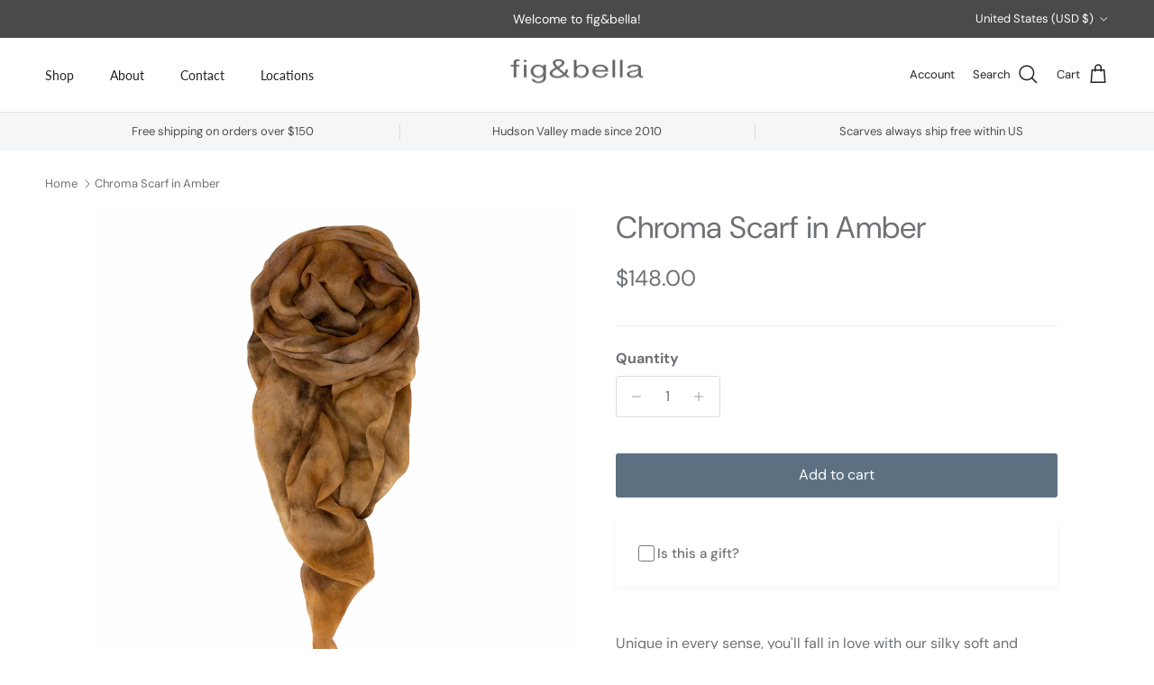

--- FILE ---
content_type: text/html; charset=utf-8
request_url: https://figandbella.com/products/chroma-scarf-in-amber
body_size: 57946
content:
<!doctype html>
<html class="no-js" lang="en" dir="ltr">
<head><meta charset="utf-8">
<meta name="viewport" content="width=device-width,initial-scale=1">
<title>Chroma Scarf in Amber &ndash; fig &amp; bella</title><link rel="canonical" href="https://figandbella.com/products/chroma-scarf-in-amber"><meta name="description" content="Lightweight Ultra-Soft viscose gauze Print Dye Scarf in Green. Hand dyed in the USA. Usually ships within 48 hours."><meta property="og:site_name" content="fig &amp; bella">
<meta property="og:url" content="https://figandbella.com/products/chroma-scarf-in-amber">
<meta property="og:title" content="Chroma Scarf in Amber">
<meta property="og:type" content="product">
<meta property="og:description" content="Lightweight Ultra-Soft viscose gauze Print Dye Scarf in Green. Hand dyed in the USA. Usually ships within 48 hours."><meta property="og:image" content="http://figandbella.com/cdn/shop/products/CH112.jpg?crop=center&height=1200&v=1660764071&width=1200">
  <meta property="og:image:secure_url" content="https://figandbella.com/cdn/shop/products/CH112.jpg?crop=center&height=1200&v=1660764071&width=1200">
  <meta property="og:image:width" content="2400">
  <meta property="og:image:height" content="2400"><meta property="og:price:amount" content="148.00">
  <meta property="og:price:currency" content="USD"><meta name="twitter:card" content="summary_large_image">
<meta name="twitter:title" content="Chroma Scarf in Amber">
<meta name="twitter:description" content="Lightweight Ultra-Soft viscose gauze Print Dye Scarf in Green. Hand dyed in the USA. Usually ships within 48 hours.">
<style>@font-face {
  font-family: "DM Sans";
  font-weight: 400;
  font-style: normal;
  font-display: fallback;
  src: url("//figandbella.com/cdn/fonts/dm_sans/dmsans_n4.ec80bd4dd7e1a334c969c265873491ae56018d72.woff2") format("woff2"),
       url("//figandbella.com/cdn/fonts/dm_sans/dmsans_n4.87bdd914d8a61247b911147ae68e754d695c58a6.woff") format("woff");
}
@font-face {
  font-family: "DM Sans";
  font-weight: 700;
  font-style: normal;
  font-display: fallback;
  src: url("//figandbella.com/cdn/fonts/dm_sans/dmsans_n7.97e21d81502002291ea1de8aefb79170c6946ce5.woff2") format("woff2"),
       url("//figandbella.com/cdn/fonts/dm_sans/dmsans_n7.af5c214f5116410ca1d53a2090665620e78e2e1b.woff") format("woff");
}
@font-face {
  font-family: "DM Sans";
  font-weight: 500;
  font-style: normal;
  font-display: fallback;
  src: url("//figandbella.com/cdn/fonts/dm_sans/dmsans_n5.8a0f1984c77eb7186ceb87c4da2173ff65eb012e.woff2") format("woff2"),
       url("//figandbella.com/cdn/fonts/dm_sans/dmsans_n5.9ad2e755a89e15b3d6c53259daad5fc9609888e6.woff") format("woff");
}
@font-face {
  font-family: "DM Sans";
  font-weight: 400;
  font-style: italic;
  font-display: fallback;
  src: url("//figandbella.com/cdn/fonts/dm_sans/dmsans_i4.b8fe05e69ee95d5a53155c346957d8cbf5081c1a.woff2") format("woff2"),
       url("//figandbella.com/cdn/fonts/dm_sans/dmsans_i4.403fe28ee2ea63e142575c0aa47684d65f8c23a0.woff") format("woff");
}
@font-face {
  font-family: "DM Sans";
  font-weight: 700;
  font-style: italic;
  font-display: fallback;
  src: url("//figandbella.com/cdn/fonts/dm_sans/dmsans_i7.52b57f7d7342eb7255084623d98ab83fd96e7f9b.woff2") format("woff2"),
       url("//figandbella.com/cdn/fonts/dm_sans/dmsans_i7.d5e14ef18a1d4a8ce78a4187580b4eb1759c2eda.woff") format("woff");
}
@font-face {
  font-family: "DM Sans";
  font-weight: 400;
  font-style: normal;
  font-display: fallback;
  src: url("//figandbella.com/cdn/fonts/dm_sans/dmsans_n4.ec80bd4dd7e1a334c969c265873491ae56018d72.woff2") format("woff2"),
       url("//figandbella.com/cdn/fonts/dm_sans/dmsans_n4.87bdd914d8a61247b911147ae68e754d695c58a6.woff") format("woff");
}
@font-face {
  font-family: Lato;
  font-weight: 800;
  font-style: normal;
  font-display: fallback;
  src: url("//figandbella.com/cdn/fonts/lato/lato_n8.1117b90add05215dbc8fbc91c5f9d67872eb3fb3.woff2") format("woff2"),
       url("//figandbella.com/cdn/fonts/lato/lato_n8.6bcabf8485cf657fec14e0a6e1af25cf01733df7.woff") format("woff");
}
@font-face {
  font-family: Lato;
  font-weight: 400;
  font-style: normal;
  font-display: fallback;
  src: url("//figandbella.com/cdn/fonts/lato/lato_n4.c3b93d431f0091c8be23185e15c9d1fee1e971c5.woff2") format("woff2"),
       url("//figandbella.com/cdn/fonts/lato/lato_n4.d5c00c781efb195594fd2fd4ad04f7882949e327.woff") format("woff");
}
@font-face {
  font-family: Lato;
  font-weight: 600;
  font-style: normal;
  font-display: fallback;
  src: url("//figandbella.com/cdn/fonts/lato/lato_n6.38d0e3b23b74a60f769c51d1df73fac96c580d59.woff2") format("woff2"),
       url("//figandbella.com/cdn/fonts/lato/lato_n6.3365366161bdcc36a3f97cfbb23954d8c4bf4079.woff") format("woff");
}
:root {
  --page-container-width:          1600px;
  --reading-container-width:       720px;
  --divider-opacity:               0.14;
  --gutter-large:                  30px;
  --gutter-desktop:                20px;
  --gutter-mobile:                 16px;
  --section-padding:               50px;
  --larger-section-padding:        80px;
  --larger-section-padding-mobile: 60px;
  --largest-section-padding:       110px;
  --aos-animate-duration:          0.6s;

  --base-font-family:              "DM Sans", sans-serif;
  --base-font-weight:              400;
  --base-font-style:               normal;
  --heading-font-family:           "DM Sans", sans-serif;
  --heading-font-weight:           400;
  --heading-font-style:            normal;
  --heading-font-letter-spacing:   normal;
  --logo-font-family:              Lato, sans-serif;
  --logo-font-weight:              800;
  --logo-font-style:               normal;
  --nav-font-family:               Lato, sans-serif;
  --nav-font-weight:               400;
  --nav-font-style:                normal;

  --base-text-size:16px;
  --base-line-height:              1.6;
  --input-text-size:16px;
  --smaller-text-size-1:13px;
  --smaller-text-size-2:14px;
  --smaller-text-size-3:13px;
  --smaller-text-size-4:12px;
  --larger-text-size:34px;
  --super-large-text-size:60px;
  --super-large-mobile-text-size:27px;
  --larger-mobile-text-size:27px;
  --logo-text-size:24px;--btn-letter-spacing: normal;
    --btn-text-transform: none;
    --button-text-size: 16px;
    --quickbuy-button-text-size: 14px;
    --small-feature-link-font-size: 1em;
    --input-btn-padding-top: 13px;
    --input-btn-padding-bottom: 13px;--heading-text-transform:none;
  --nav-text-size:                      14px;
  --mobile-menu-font-weight:            600;

  --body-bg-color:                      255 255 255;
  --bg-color:                           255 255 255;
  --body-text-color:                    109 113 117;
  --text-color:                         109 113 117;

  --header-text-col:                    #202223;--header-text-hover-col:             var(--main-nav-link-hover-col);--header-bg-col:                     #ffffff;
  --heading-color:                     109 113 117;
  --body-heading-color:                109 113 117;
  --heading-divider-col:               #e2e2e2;

  --logo-col:                          #6d7175;
  --main-nav-bg:                       #ffffff;
  --main-nav-link-col:                 #6d7175;
  --main-nav-link-hover-col:           #202223;
  --main-nav-link-featured-col:        #202223;

  --link-color:                        92 112 130;
  --body-link-color:                   92 112 130;

  --btn-bg-color:                        92 112 130;
  --btn-bg-hover-color:                  0 0 0;
  --btn-border-color:                    92 112 130;
  --btn-border-hover-color:              0 0 0;
  --btn-text-color:                      255 255 255;
  --btn-text-hover-color:                255 255 255;--btn-alt-bg-color:                    255 255 255;
  --btn-alt-text-color:                  35 35 35;
  --btn-alt-border-color:                35 35 35;
  --btn-alt-border-hover-color:          35 35 35;--btn-ter-bg-color:                    235 235 235;
  --btn-ter-text-color:                  60 62 64;
  --btn-ter-bg-hover-color:              92 112 130;
  --btn-ter-text-hover-color:            255 255 255;--btn-border-radius: 3px;
    --btn-inspired-border-radius: 3px;--color-scheme-default:                             #ffffff;
  --color-scheme-default-color:                       255 255 255;
  --color-scheme-default-text-color:                  109 113 117;
  --color-scheme-default-head-color:                  109 113 117;
  --color-scheme-default-link-color:                  92 112 130;
  --color-scheme-default-btn-text-color:              255 255 255;
  --color-scheme-default-btn-text-hover-color:        255 255 255;
  --color-scheme-default-btn-bg-color:                92 112 130;
  --color-scheme-default-btn-bg-hover-color:          0 0 0;
  --color-scheme-default-btn-border-color:            92 112 130;
  --color-scheme-default-btn-border-hover-color:      0 0 0;
  --color-scheme-default-btn-alt-text-color:          35 35 35;
  --color-scheme-default-btn-alt-bg-color:            255 255 255;
  --color-scheme-default-btn-alt-border-color:        35 35 35;
  --color-scheme-default-btn-alt-border-hover-color:  35 35 35;

  --color-scheme-1:                             #f4f4f4;
  --color-scheme-1-color:                       244 244 244;
  --color-scheme-1-text-color:                  109 113 117;
  --color-scheme-1-head-color:                  109 113 117;
  --color-scheme-1-link-color:                  92 112 130;
  --color-scheme-1-btn-text-color:              255 255 255;
  --color-scheme-1-btn-text-hover-color:        255 255 255;
  --color-scheme-1-btn-bg-color:                92 112 130;
  --color-scheme-1-btn-bg-hover-color:          0 0 0;
  --color-scheme-1-btn-border-color:            92 112 130;
  --color-scheme-1-btn-border-hover-color:      0 0 0;
  --color-scheme-1-btn-alt-text-color:          35 35 35;
  --color-scheme-1-btn-alt-bg-color:            255 255 255;
  --color-scheme-1-btn-alt-border-color:        35 35 35;
  --color-scheme-1-btn-alt-border-hover-color:  35 35 35;

  --color-scheme-2:                             #f6f6f6;
  --color-scheme-2-color:                       246 246 246;
  --color-scheme-2-text-color:                  109 113 117;
  --color-scheme-2-head-color:                  32 34 35;
  --color-scheme-2-link-color:                  92 112 130;
  --color-scheme-2-btn-text-color:              255 255 255;
  --color-scheme-2-btn-text-hover-color:        255 255 255;
  --color-scheme-2-btn-bg-color:                92 112 130;
  --color-scheme-2-btn-bg-hover-color:          0 0 0;
  --color-scheme-2-btn-border-color:            92 112 130;
  --color-scheme-2-btn-border-hover-color:      0 0 0;
  --color-scheme-2-btn-alt-text-color:          35 35 35;
  --color-scheme-2-btn-alt-bg-color:            255 255 255;
  --color-scheme-2-btn-alt-border-color:        35 35 35;
  --color-scheme-2-btn-alt-border-hover-color:  35 35 35;

  /* Shop Pay payment terms */
  --payment-terms-background-color:    #ffffff;--quickbuy-bg: 246 246 246;--body-input-background-color:       rgb(var(--body-bg-color));
  --input-background-color:            rgb(var(--body-bg-color));
  --body-input-text-color:             var(--body-text-color);
  --input-text-color:                  var(--body-text-color);
  --body-input-border-color:           rgb(219, 220, 221);
  --input-border-color:                rgb(219, 220, 221);
  --input-border-color-hover:          rgb(175, 177, 179);
  --input-border-color-active:         rgb(109, 113, 117);

  --swatch-cross-svg:                  url("data:image/svg+xml,%3Csvg xmlns='http://www.w3.org/2000/svg' width='240' height='240' viewBox='0 0 24 24' fill='none' stroke='rgb(219, 220, 221)' stroke-width='0.09' preserveAspectRatio='none' %3E%3Cline x1='24' y1='0' x2='0' y2='24'%3E%3C/line%3E%3C/svg%3E");
  --swatch-cross-hover:                url("data:image/svg+xml,%3Csvg xmlns='http://www.w3.org/2000/svg' width='240' height='240' viewBox='0 0 24 24' fill='none' stroke='rgb(175, 177, 179)' stroke-width='0.09' preserveAspectRatio='none' %3E%3Cline x1='24' y1='0' x2='0' y2='24'%3E%3C/line%3E%3C/svg%3E");
  --swatch-cross-active:               url("data:image/svg+xml,%3Csvg xmlns='http://www.w3.org/2000/svg' width='240' height='240' viewBox='0 0 24 24' fill='none' stroke='rgb(109, 113, 117)' stroke-width='0.09' preserveAspectRatio='none' %3E%3Cline x1='24' y1='0' x2='0' y2='24'%3E%3C/line%3E%3C/svg%3E");

  --footer-divider-col:                #f6f6f6;
  --footer-text-col:                   109 113 117;
  --footer-heading-col:                32 34 35;
  --footer-bg-col:                     255 255 255;--product-label-overlay-justify: flex-start;--product-label-overlay-align: flex-end;--product-label-overlay-reduction-text:   #df5641;
  --product-label-overlay-reduction-bg:     #ffffff;
  --product-label-overlay-reduction-text-weight: 600;
  --product-label-overlay-stock-text:       #6d7175;
  --product-label-overlay-stock-bg:         #ffffff;
  --product-label-overlay-new-text:         #ffffff;
  --product-label-overlay-new-bg:           #5c7082;
  --product-label-overlay-meta-text:        #ffffff;
  --product-label-overlay-meta-bg:          #202223;
  --product-label-sale-text:                #df5641;
  --product-label-sold-text:                #df5641;
  --product-label-preorder-text:            #202223;

  --product-block-crop-align:               center;

  
  --product-block-price-align:              center;
  --product-block-price-item-margin-start:  .25rem;
  --product-block-price-item-margin-end:    .25rem;
  

  
    --product-block-blend-bg: #fefefe;
    --product-block-blend-mode: darken;
  

  --collection-block-image-position:   center center;

  --swatch-picker-image-size:          40px;
  --swatch-crop-align:                 center center;

  --image-overlay-text-color:          255 255 255;--image-overlay-bg:                  rgba(0, 0, 0, 0.16);
  --image-overlay-shadow-start:        rgb(0 0 0 / 0.24);
  --image-overlay-box-opacity:         0.88;--product-inventory-ok-box-color:            rgba(0,0,0,0);
  --product-inventory-ok-text-color:           #202223;
  --product-inventory-ok-icon-box-fill-color:  none;
  --product-inventory-low-box-color:           rgba(0,0,0,0);
  --product-inventory-low-text-color:          #202223;
  --product-inventory-low-icon-box-fill-color: none;
  --product-inventory-low-text-color-channels: 32, 34, 35;
  --product-inventory-ok-text-color-channels:  32, 34, 35;

  --rating-star-color: 32 34 35;--overlay-align-left: start;
    --overlay-align-right: end;}html[dir=rtl] {
  --overlay-right-text-m-left: 0;
  --overlay-right-text-m-right: auto;
  --overlay-left-shadow-left-left: 15%;
  --overlay-left-shadow-left-right: -50%;
  --overlay-left-shadow-right-left: -85%;
  --overlay-left-shadow-right-right: 0;
}.image-overlay--bg-box .text-overlay .text-overlay__text {
    --image-overlay-box-bg: 255 255 255;
    --heading-color: var(--body-heading-color);
    --text-color: var(--body-text-color);
    --link-color: var(--body-link-color);
  }::selection {
    background: rgb(var(--body-heading-color));
    color: rgb(var(--body-bg-color));
  }
  ::-moz-selection {
    background: rgb(var(--body-heading-color));
    color: rgb(var(--body-bg-color));
  }.use-color-scheme--default {
  --product-label-sale-text:           #df5641;
  --product-label-sold-text:           #df5641;
  --product-label-preorder-text:       #202223;
  --input-background-color:            rgb(var(--body-bg-color));
  --input-text-color:                  var(--body-input-text-color);
  --input-border-color:                rgb(219, 220, 221);
  --input-border-color-hover:          rgb(175, 177, 179);
  --input-border-color-active:         rgb(109, 113, 117);
}</style>

  <link href="//figandbella.com/cdn/shop/t/18/assets/main.css?v=172312757779536793001751631286" rel="stylesheet" type="text/css" media="all" />
<link rel="preload" as="font" href="//figandbella.com/cdn/fonts/dm_sans/dmsans_n4.ec80bd4dd7e1a334c969c265873491ae56018d72.woff2" type="font/woff2" crossorigin><link rel="preload" as="font" href="//figandbella.com/cdn/fonts/dm_sans/dmsans_n4.ec80bd4dd7e1a334c969c265873491ae56018d72.woff2" type="font/woff2" crossorigin><script>
    document.documentElement.className = document.documentElement.className.replace('no-js', 'js');

    window.theme = {
      info: {
        name: 'Symmetry',
        version: '8.0.0'
      },
      device: {
        hasTouch: window.matchMedia('(any-pointer: coarse)').matches,
        hasHover: window.matchMedia('(hover: hover)').matches
      },
      mediaQueries: {
        md: '(min-width: 768px)',
        productMediaCarouselBreak: '(min-width: 1041px)'
      },
      routes: {
        base: 'https://figandbella.com',
        cart: '/cart',
        cartAdd: '/cart/add.js',
        cartUpdate: '/cart/update.js',
        predictiveSearch: '/search/suggest'
      },
      strings: {
        cartTermsConfirmation: "You must agree to the terms and conditions before continuing.",
        cartItemsQuantityError: "You can only add [QUANTITY] of this item to your cart.",
        generalSearchViewAll: "View all search results",
        noStock: "Sold out",
        noVariant: "Unavailable",
        productsProductChooseA: "Choose a",
        generalSearchPages: "Pages",
        generalSearchNoResultsWithoutTerms: "Sorry, we couldnʼt find any results",
        shippingCalculator: {
          singleRate: "There is one shipping rate for this destination:",
          multipleRates: "There are multiple shipping rates for this destination:",
          noRates: "We do not ship to this destination."
        },
        regularPrice: "Regular price",
        salePrice: "Sale price"
      },
      settings: {
        moneyWithCurrencyFormat: "${{amount}} USD",
        cartType: "drawer",
        afterAddToCart: "notification",
        quickbuyStyle: "button",
        externalLinksNewTab: true,
        internalLinksSmoothScroll: true
      }
    }

    theme.inlineNavigationCheck = function() {
      var pageHeader = document.querySelector('.pageheader'),
          inlineNavContainer = pageHeader.querySelector('.logo-area__left__inner'),
          inlineNav = inlineNavContainer.querySelector('.navigation--left');
      if (inlineNav && getComputedStyle(inlineNav).display != 'none') {
        var inlineMenuCentered = document.querySelector('.pageheader--layout-inline-menu-center'),
            logoContainer = document.querySelector('.logo-area__middle__inner');
        if(inlineMenuCentered) {
          var rightWidth = document.querySelector('.logo-area__right__inner').clientWidth,
              middleWidth = logoContainer.clientWidth,
              logoArea = document.querySelector('.logo-area'),
              computedLogoAreaStyle = getComputedStyle(logoArea),
              logoAreaInnerWidth = logoArea.clientWidth - Math.ceil(parseFloat(computedLogoAreaStyle.paddingLeft)) - Math.ceil(parseFloat(computedLogoAreaStyle.paddingRight)),
              availableNavWidth = logoAreaInnerWidth - Math.max(rightWidth, middleWidth) * 2 - 40;
          inlineNavContainer.style.maxWidth = availableNavWidth + 'px';
        }

        var firstInlineNavLink = inlineNav.querySelector('.navigation__item:first-child'),
            lastInlineNavLink = inlineNav.querySelector('.navigation__item:last-child');
        if (lastInlineNavLink) {
          var inlineNavWidth = null;
          if(document.querySelector('html[dir=rtl]')) {
            inlineNavWidth = firstInlineNavLink.offsetLeft - lastInlineNavLink.offsetLeft + firstInlineNavLink.offsetWidth;
          } else {
            inlineNavWidth = lastInlineNavLink.offsetLeft - firstInlineNavLink.offsetLeft + lastInlineNavLink.offsetWidth;
          }
          if (inlineNavContainer.offsetWidth >= inlineNavWidth) {
            pageHeader.classList.add('pageheader--layout-inline-permitted');
            var tallLogo = logoContainer.clientHeight > lastInlineNavLink.clientHeight + 20;
            if (tallLogo) {
              inlineNav.classList.add('navigation--tight-underline');
            } else {
              inlineNav.classList.remove('navigation--tight-underline');
            }
          } else {
            pageHeader.classList.remove('pageheader--layout-inline-permitted');
          }
        }
      }
    };

    theme.setInitialHeaderHeightProperty = () => {
      const section = document.querySelector('.section-header');
      if (section) {
        document.documentElement.style.setProperty('--theme-header-height', Math.ceil(section.clientHeight) + 'px');
      }
    };
  </script>

  <script src="//figandbella.com/cdn/shop/t/18/assets/main.js?v=150891663519462644191751631286" defer></script>
    <script src="//figandbella.com/cdn/shop/t/18/assets/animate-on-scroll.js?v=15249566486942820451751631285" defer></script>
    <link href="//figandbella.com/cdn/shop/t/18/assets/animate-on-scroll.css?v=135962721104954213331751631285" rel="stylesheet" type="text/css" media="all" />
  

  <script>window.performance && window.performance.mark && window.performance.mark('shopify.content_for_header.start');</script><meta name="google-site-verification" content="q3UbOArxJEBgZ8utTOkUMlN1v7VEkcpgkfjNnX-tDk4">
<meta id="shopify-digital-wallet" name="shopify-digital-wallet" content="/1869164/digital_wallets/dialog">
<meta name="shopify-checkout-api-token" content="d9c67eb5dda0a346f4fa827841f76d07">
<meta id="in-context-paypal-metadata" data-shop-id="1869164" data-venmo-supported="false" data-environment="production" data-locale="en_US" data-paypal-v4="true" data-currency="USD">
<link rel="alternate" type="application/json+oembed" href="https://figandbella.com/products/chroma-scarf-in-amber.oembed">
<script async="async" src="/checkouts/internal/preloads.js?locale=en-US"></script>
<link rel="preconnect" href="https://shop.app" crossorigin="anonymous">
<script async="async" src="https://shop.app/checkouts/internal/preloads.js?locale=en-US&shop_id=1869164" crossorigin="anonymous"></script>
<script id="apple-pay-shop-capabilities" type="application/json">{"shopId":1869164,"countryCode":"US","currencyCode":"USD","merchantCapabilities":["supports3DS"],"merchantId":"gid:\/\/shopify\/Shop\/1869164","merchantName":"fig \u0026 bella","requiredBillingContactFields":["postalAddress","email"],"requiredShippingContactFields":["postalAddress","email"],"shippingType":"shipping","supportedNetworks":["visa","masterCard","amex","discover","elo","jcb"],"total":{"type":"pending","label":"fig \u0026 bella","amount":"1.00"},"shopifyPaymentsEnabled":true,"supportsSubscriptions":true}</script>
<script id="shopify-features" type="application/json">{"accessToken":"d9c67eb5dda0a346f4fa827841f76d07","betas":["rich-media-storefront-analytics"],"domain":"figandbella.com","predictiveSearch":true,"shopId":1869164,"locale":"en"}</script>
<script>var Shopify = Shopify || {};
Shopify.shop = "fig-bella.myshopify.com";
Shopify.locale = "en";
Shopify.currency = {"active":"USD","rate":"1.0"};
Shopify.country = "US";
Shopify.theme = {"name":"Symmetry","id":152177803503,"schema_name":"Symmetry","schema_version":"8.0.0","theme_store_id":568,"role":"main"};
Shopify.theme.handle = "null";
Shopify.theme.style = {"id":null,"handle":null};
Shopify.cdnHost = "figandbella.com/cdn";
Shopify.routes = Shopify.routes || {};
Shopify.routes.root = "/";</script>
<script type="module">!function(o){(o.Shopify=o.Shopify||{}).modules=!0}(window);</script>
<script>!function(o){function n(){var o=[];function n(){o.push(Array.prototype.slice.apply(arguments))}return n.q=o,n}var t=o.Shopify=o.Shopify||{};t.loadFeatures=n(),t.autoloadFeatures=n()}(window);</script>
<script>
  window.ShopifyPay = window.ShopifyPay || {};
  window.ShopifyPay.apiHost = "shop.app\/pay";
  window.ShopifyPay.redirectState = null;
</script>
<script id="shop-js-analytics" type="application/json">{"pageType":"product"}</script>
<script defer="defer" async type="module" src="//figandbella.com/cdn/shopifycloud/shop-js/modules/v2/client.init-shop-cart-sync_BT-GjEfc.en.esm.js"></script>
<script defer="defer" async type="module" src="//figandbella.com/cdn/shopifycloud/shop-js/modules/v2/chunk.common_D58fp_Oc.esm.js"></script>
<script defer="defer" async type="module" src="//figandbella.com/cdn/shopifycloud/shop-js/modules/v2/chunk.modal_xMitdFEc.esm.js"></script>
<script type="module">
  await import("//figandbella.com/cdn/shopifycloud/shop-js/modules/v2/client.init-shop-cart-sync_BT-GjEfc.en.esm.js");
await import("//figandbella.com/cdn/shopifycloud/shop-js/modules/v2/chunk.common_D58fp_Oc.esm.js");
await import("//figandbella.com/cdn/shopifycloud/shop-js/modules/v2/chunk.modal_xMitdFEc.esm.js");

  window.Shopify.SignInWithShop?.initShopCartSync?.({"fedCMEnabled":true,"windoidEnabled":true});

</script>
<script defer="defer" async type="module" src="//figandbella.com/cdn/shopifycloud/shop-js/modules/v2/client.payment-terms_Ci9AEqFq.en.esm.js"></script>
<script defer="defer" async type="module" src="//figandbella.com/cdn/shopifycloud/shop-js/modules/v2/chunk.common_D58fp_Oc.esm.js"></script>
<script defer="defer" async type="module" src="//figandbella.com/cdn/shopifycloud/shop-js/modules/v2/chunk.modal_xMitdFEc.esm.js"></script>
<script type="module">
  await import("//figandbella.com/cdn/shopifycloud/shop-js/modules/v2/client.payment-terms_Ci9AEqFq.en.esm.js");
await import("//figandbella.com/cdn/shopifycloud/shop-js/modules/v2/chunk.common_D58fp_Oc.esm.js");
await import("//figandbella.com/cdn/shopifycloud/shop-js/modules/v2/chunk.modal_xMitdFEc.esm.js");

  
</script>
<script>
  window.Shopify = window.Shopify || {};
  if (!window.Shopify.featureAssets) window.Shopify.featureAssets = {};
  window.Shopify.featureAssets['shop-js'] = {"shop-cart-sync":["modules/v2/client.shop-cart-sync_DZOKe7Ll.en.esm.js","modules/v2/chunk.common_D58fp_Oc.esm.js","modules/v2/chunk.modal_xMitdFEc.esm.js"],"init-fed-cm":["modules/v2/client.init-fed-cm_B6oLuCjv.en.esm.js","modules/v2/chunk.common_D58fp_Oc.esm.js","modules/v2/chunk.modal_xMitdFEc.esm.js"],"shop-cash-offers":["modules/v2/client.shop-cash-offers_D2sdYoxE.en.esm.js","modules/v2/chunk.common_D58fp_Oc.esm.js","modules/v2/chunk.modal_xMitdFEc.esm.js"],"shop-login-button":["modules/v2/client.shop-login-button_QeVjl5Y3.en.esm.js","modules/v2/chunk.common_D58fp_Oc.esm.js","modules/v2/chunk.modal_xMitdFEc.esm.js"],"pay-button":["modules/v2/client.pay-button_DXTOsIq6.en.esm.js","modules/v2/chunk.common_D58fp_Oc.esm.js","modules/v2/chunk.modal_xMitdFEc.esm.js"],"shop-button":["modules/v2/client.shop-button_DQZHx9pm.en.esm.js","modules/v2/chunk.common_D58fp_Oc.esm.js","modules/v2/chunk.modal_xMitdFEc.esm.js"],"avatar":["modules/v2/client.avatar_BTnouDA3.en.esm.js"],"init-windoid":["modules/v2/client.init-windoid_CR1B-cfM.en.esm.js","modules/v2/chunk.common_D58fp_Oc.esm.js","modules/v2/chunk.modal_xMitdFEc.esm.js"],"init-shop-for-new-customer-accounts":["modules/v2/client.init-shop-for-new-customer-accounts_C_vY_xzh.en.esm.js","modules/v2/client.shop-login-button_QeVjl5Y3.en.esm.js","modules/v2/chunk.common_D58fp_Oc.esm.js","modules/v2/chunk.modal_xMitdFEc.esm.js"],"init-shop-email-lookup-coordinator":["modules/v2/client.init-shop-email-lookup-coordinator_BI7n9ZSv.en.esm.js","modules/v2/chunk.common_D58fp_Oc.esm.js","modules/v2/chunk.modal_xMitdFEc.esm.js"],"init-shop-cart-sync":["modules/v2/client.init-shop-cart-sync_BT-GjEfc.en.esm.js","modules/v2/chunk.common_D58fp_Oc.esm.js","modules/v2/chunk.modal_xMitdFEc.esm.js"],"shop-toast-manager":["modules/v2/client.shop-toast-manager_DiYdP3xc.en.esm.js","modules/v2/chunk.common_D58fp_Oc.esm.js","modules/v2/chunk.modal_xMitdFEc.esm.js"],"init-customer-accounts":["modules/v2/client.init-customer-accounts_D9ZNqS-Q.en.esm.js","modules/v2/client.shop-login-button_QeVjl5Y3.en.esm.js","modules/v2/chunk.common_D58fp_Oc.esm.js","modules/v2/chunk.modal_xMitdFEc.esm.js"],"init-customer-accounts-sign-up":["modules/v2/client.init-customer-accounts-sign-up_iGw4briv.en.esm.js","modules/v2/client.shop-login-button_QeVjl5Y3.en.esm.js","modules/v2/chunk.common_D58fp_Oc.esm.js","modules/v2/chunk.modal_xMitdFEc.esm.js"],"shop-follow-button":["modules/v2/client.shop-follow-button_CqMgW2wH.en.esm.js","modules/v2/chunk.common_D58fp_Oc.esm.js","modules/v2/chunk.modal_xMitdFEc.esm.js"],"checkout-modal":["modules/v2/client.checkout-modal_xHeaAweL.en.esm.js","modules/v2/chunk.common_D58fp_Oc.esm.js","modules/v2/chunk.modal_xMitdFEc.esm.js"],"shop-login":["modules/v2/client.shop-login_D91U-Q7h.en.esm.js","modules/v2/chunk.common_D58fp_Oc.esm.js","modules/v2/chunk.modal_xMitdFEc.esm.js"],"lead-capture":["modules/v2/client.lead-capture_BJmE1dJe.en.esm.js","modules/v2/chunk.common_D58fp_Oc.esm.js","modules/v2/chunk.modal_xMitdFEc.esm.js"],"payment-terms":["modules/v2/client.payment-terms_Ci9AEqFq.en.esm.js","modules/v2/chunk.common_D58fp_Oc.esm.js","modules/v2/chunk.modal_xMitdFEc.esm.js"]};
</script>
<script>(function() {
  var isLoaded = false;
  function asyncLoad() {
    if (isLoaded) return;
    isLoaded = true;
    var urls = ["https:\/\/chimpstatic.com\/mcjs-connected\/js\/users\/8cb06a7ec4ec3639dbc5552ec\/fa6fa28315646cd4357611d57.js?shop=fig-bella.myshopify.com"];
    for (var i = 0; i < urls.length; i++) {
      var s = document.createElement('script');
      s.type = 'text/javascript';
      s.async = true;
      s.src = urls[i];
      var x = document.getElementsByTagName('script')[0];
      x.parentNode.insertBefore(s, x);
    }
  };
  if(window.attachEvent) {
    window.attachEvent('onload', asyncLoad);
  } else {
    window.addEventListener('load', asyncLoad, false);
  }
})();</script>
<script id="__st">var __st={"a":1869164,"offset":-18000,"reqid":"7a3a084c-3ac6-4e47-8ea5-fdc17608803d-1769130761","pageurl":"figandbella.com\/products\/chroma-scarf-in-amber","u":"c8a0111caac3","p":"product","rtyp":"product","rid":7791983165679};</script>
<script>window.ShopifyPaypalV4VisibilityTracking = true;</script>
<script id="captcha-bootstrap">!function(){'use strict';const t='contact',e='account',n='new_comment',o=[[t,t],['blogs',n],['comments',n],[t,'customer']],c=[[e,'customer_login'],[e,'guest_login'],[e,'recover_customer_password'],[e,'create_customer']],r=t=>t.map((([t,e])=>`form[action*='/${t}']:not([data-nocaptcha='true']) input[name='form_type'][value='${e}']`)).join(','),a=t=>()=>t?[...document.querySelectorAll(t)].map((t=>t.form)):[];function s(){const t=[...o],e=r(t);return a(e)}const i='password',u='form_key',d=['recaptcha-v3-token','g-recaptcha-response','h-captcha-response',i],f=()=>{try{return window.sessionStorage}catch{return}},m='__shopify_v',_=t=>t.elements[u];function p(t,e,n=!1){try{const o=window.sessionStorage,c=JSON.parse(o.getItem(e)),{data:r}=function(t){const{data:e,action:n}=t;return t[m]||n?{data:e,action:n}:{data:t,action:n}}(c);for(const[e,n]of Object.entries(r))t.elements[e]&&(t.elements[e].value=n);n&&o.removeItem(e)}catch(o){console.error('form repopulation failed',{error:o})}}const l='form_type',E='cptcha';function T(t){t.dataset[E]=!0}const w=window,h=w.document,L='Shopify',v='ce_forms',y='captcha';let A=!1;((t,e)=>{const n=(g='f06e6c50-85a8-45c8-87d0-21a2b65856fe',I='https://cdn.shopify.com/shopifycloud/storefront-forms-hcaptcha/ce_storefront_forms_captcha_hcaptcha.v1.5.2.iife.js',D={infoText:'Protected by hCaptcha',privacyText:'Privacy',termsText:'Terms'},(t,e,n)=>{const o=w[L][v],c=o.bindForm;if(c)return c(t,g,e,D).then(n);var r;o.q.push([[t,g,e,D],n]),r=I,A||(h.body.append(Object.assign(h.createElement('script'),{id:'captcha-provider',async:!0,src:r})),A=!0)});var g,I,D;w[L]=w[L]||{},w[L][v]=w[L][v]||{},w[L][v].q=[],w[L][y]=w[L][y]||{},w[L][y].protect=function(t,e){n(t,void 0,e),T(t)},Object.freeze(w[L][y]),function(t,e,n,w,h,L){const[v,y,A,g]=function(t,e,n){const i=e?o:[],u=t?c:[],d=[...i,...u],f=r(d),m=r(i),_=r(d.filter((([t,e])=>n.includes(e))));return[a(f),a(m),a(_),s()]}(w,h,L),I=t=>{const e=t.target;return e instanceof HTMLFormElement?e:e&&e.form},D=t=>v().includes(t);t.addEventListener('submit',(t=>{const e=I(t);if(!e)return;const n=D(e)&&!e.dataset.hcaptchaBound&&!e.dataset.recaptchaBound,o=_(e),c=g().includes(e)&&(!o||!o.value);(n||c)&&t.preventDefault(),c&&!n&&(function(t){try{if(!f())return;!function(t){const e=f();if(!e)return;const n=_(t);if(!n)return;const o=n.value;o&&e.removeItem(o)}(t);const e=Array.from(Array(32),(()=>Math.random().toString(36)[2])).join('');!function(t,e){_(t)||t.append(Object.assign(document.createElement('input'),{type:'hidden',name:u})),t.elements[u].value=e}(t,e),function(t,e){const n=f();if(!n)return;const o=[...t.querySelectorAll(`input[type='${i}']`)].map((({name:t})=>t)),c=[...d,...o],r={};for(const[a,s]of new FormData(t).entries())c.includes(a)||(r[a]=s);n.setItem(e,JSON.stringify({[m]:1,action:t.action,data:r}))}(t,e)}catch(e){console.error('failed to persist form',e)}}(e),e.submit())}));const S=(t,e)=>{t&&!t.dataset[E]&&(n(t,e.some((e=>e===t))),T(t))};for(const o of['focusin','change'])t.addEventListener(o,(t=>{const e=I(t);D(e)&&S(e,y())}));const B=e.get('form_key'),M=e.get(l),P=B&&M;t.addEventListener('DOMContentLoaded',(()=>{const t=y();if(P)for(const e of t)e.elements[l].value===M&&p(e,B);[...new Set([...A(),...v().filter((t=>'true'===t.dataset.shopifyCaptcha))])].forEach((e=>S(e,t)))}))}(h,new URLSearchParams(w.location.search),n,t,e,['guest_login'])})(!0,!0)}();</script>
<script integrity="sha256-4kQ18oKyAcykRKYeNunJcIwy7WH5gtpwJnB7kiuLZ1E=" data-source-attribution="shopify.loadfeatures" defer="defer" src="//figandbella.com/cdn/shopifycloud/storefront/assets/storefront/load_feature-a0a9edcb.js" crossorigin="anonymous"></script>
<script crossorigin="anonymous" defer="defer" src="//figandbella.com/cdn/shopifycloud/storefront/assets/shopify_pay/storefront-65b4c6d7.js?v=20250812"></script>
<script data-source-attribution="shopify.dynamic_checkout.dynamic.init">var Shopify=Shopify||{};Shopify.PaymentButton=Shopify.PaymentButton||{isStorefrontPortableWallets:!0,init:function(){window.Shopify.PaymentButton.init=function(){};var t=document.createElement("script");t.src="https://figandbella.com/cdn/shopifycloud/portable-wallets/latest/portable-wallets.en.js",t.type="module",document.head.appendChild(t)}};
</script>
<script data-source-attribution="shopify.dynamic_checkout.buyer_consent">
  function portableWalletsHideBuyerConsent(e){var t=document.getElementById("shopify-buyer-consent"),n=document.getElementById("shopify-subscription-policy-button");t&&n&&(t.classList.add("hidden"),t.setAttribute("aria-hidden","true"),n.removeEventListener("click",e))}function portableWalletsShowBuyerConsent(e){var t=document.getElementById("shopify-buyer-consent"),n=document.getElementById("shopify-subscription-policy-button");t&&n&&(t.classList.remove("hidden"),t.removeAttribute("aria-hidden"),n.addEventListener("click",e))}window.Shopify?.PaymentButton&&(window.Shopify.PaymentButton.hideBuyerConsent=portableWalletsHideBuyerConsent,window.Shopify.PaymentButton.showBuyerConsent=portableWalletsShowBuyerConsent);
</script>
<script data-source-attribution="shopify.dynamic_checkout.cart.bootstrap">document.addEventListener("DOMContentLoaded",(function(){function t(){return document.querySelector("shopify-accelerated-checkout-cart, shopify-accelerated-checkout")}if(t())Shopify.PaymentButton.init();else{new MutationObserver((function(e,n){t()&&(Shopify.PaymentButton.init(),n.disconnect())})).observe(document.body,{childList:!0,subtree:!0})}}));
</script>
<link id="shopify-accelerated-checkout-styles" rel="stylesheet" media="screen" href="https://figandbella.com/cdn/shopifycloud/portable-wallets/latest/accelerated-checkout-backwards-compat.css" crossorigin="anonymous">
<style id="shopify-accelerated-checkout-cart">
        #shopify-buyer-consent {
  margin-top: 1em;
  display: inline-block;
  width: 100%;
}

#shopify-buyer-consent.hidden {
  display: none;
}

#shopify-subscription-policy-button {
  background: none;
  border: none;
  padding: 0;
  text-decoration: underline;
  font-size: inherit;
  cursor: pointer;
}

#shopify-subscription-policy-button::before {
  box-shadow: none;
}

      </style>
<script id="sections-script" data-sections="related-products,footer" defer="defer" src="//figandbella.com/cdn/shop/t/18/compiled_assets/scripts.js?v=1068"></script>
<script>window.performance && window.performance.mark && window.performance.mark('shopify.content_for_header.end');</script>
<!-- CC Custom Head Start --><!-- CC Custom Head End --><link href="https://monorail-edge.shopifysvc.com" rel="dns-prefetch">
<script>(function(){if ("sendBeacon" in navigator && "performance" in window) {try {var session_token_from_headers = performance.getEntriesByType('navigation')[0].serverTiming.find(x => x.name == '_s').description;} catch {var session_token_from_headers = undefined;}var session_cookie_matches = document.cookie.match(/_shopify_s=([^;]*)/);var session_token_from_cookie = session_cookie_matches && session_cookie_matches.length === 2 ? session_cookie_matches[1] : "";var session_token = session_token_from_headers || session_token_from_cookie || "";function handle_abandonment_event(e) {var entries = performance.getEntries().filter(function(entry) {return /monorail-edge.shopifysvc.com/.test(entry.name);});if (!window.abandonment_tracked && entries.length === 0) {window.abandonment_tracked = true;var currentMs = Date.now();var navigation_start = performance.timing.navigationStart;var payload = {shop_id: 1869164,url: window.location.href,navigation_start,duration: currentMs - navigation_start,session_token,page_type: "product"};window.navigator.sendBeacon("https://monorail-edge.shopifysvc.com/v1/produce", JSON.stringify({schema_id: "online_store_buyer_site_abandonment/1.1",payload: payload,metadata: {event_created_at_ms: currentMs,event_sent_at_ms: currentMs}}));}}window.addEventListener('pagehide', handle_abandonment_event);}}());</script>
<script id="web-pixels-manager-setup">(function e(e,d,r,n,o){if(void 0===o&&(o={}),!Boolean(null===(a=null===(i=window.Shopify)||void 0===i?void 0:i.analytics)||void 0===a?void 0:a.replayQueue)){var i,a;window.Shopify=window.Shopify||{};var t=window.Shopify;t.analytics=t.analytics||{};var s=t.analytics;s.replayQueue=[],s.publish=function(e,d,r){return s.replayQueue.push([e,d,r]),!0};try{self.performance.mark("wpm:start")}catch(e){}var l=function(){var e={modern:/Edge?\/(1{2}[4-9]|1[2-9]\d|[2-9]\d{2}|\d{4,})\.\d+(\.\d+|)|Firefox\/(1{2}[4-9]|1[2-9]\d|[2-9]\d{2}|\d{4,})\.\d+(\.\d+|)|Chrom(ium|e)\/(9{2}|\d{3,})\.\d+(\.\d+|)|(Maci|X1{2}).+ Version\/(15\.\d+|(1[6-9]|[2-9]\d|\d{3,})\.\d+)([,.]\d+|)( \(\w+\)|)( Mobile\/\w+|) Safari\/|Chrome.+OPR\/(9{2}|\d{3,})\.\d+\.\d+|(CPU[ +]OS|iPhone[ +]OS|CPU[ +]iPhone|CPU IPhone OS|CPU iPad OS)[ +]+(15[._]\d+|(1[6-9]|[2-9]\d|\d{3,})[._]\d+)([._]\d+|)|Android:?[ /-](13[3-9]|1[4-9]\d|[2-9]\d{2}|\d{4,})(\.\d+|)(\.\d+|)|Android.+Firefox\/(13[5-9]|1[4-9]\d|[2-9]\d{2}|\d{4,})\.\d+(\.\d+|)|Android.+Chrom(ium|e)\/(13[3-9]|1[4-9]\d|[2-9]\d{2}|\d{4,})\.\d+(\.\d+|)|SamsungBrowser\/([2-9]\d|\d{3,})\.\d+/,legacy:/Edge?\/(1[6-9]|[2-9]\d|\d{3,})\.\d+(\.\d+|)|Firefox\/(5[4-9]|[6-9]\d|\d{3,})\.\d+(\.\d+|)|Chrom(ium|e)\/(5[1-9]|[6-9]\d|\d{3,})\.\d+(\.\d+|)([\d.]+$|.*Safari\/(?![\d.]+ Edge\/[\d.]+$))|(Maci|X1{2}).+ Version\/(10\.\d+|(1[1-9]|[2-9]\d|\d{3,})\.\d+)([,.]\d+|)( \(\w+\)|)( Mobile\/\w+|) Safari\/|Chrome.+OPR\/(3[89]|[4-9]\d|\d{3,})\.\d+\.\d+|(CPU[ +]OS|iPhone[ +]OS|CPU[ +]iPhone|CPU IPhone OS|CPU iPad OS)[ +]+(10[._]\d+|(1[1-9]|[2-9]\d|\d{3,})[._]\d+)([._]\d+|)|Android:?[ /-](13[3-9]|1[4-9]\d|[2-9]\d{2}|\d{4,})(\.\d+|)(\.\d+|)|Mobile Safari.+OPR\/([89]\d|\d{3,})\.\d+\.\d+|Android.+Firefox\/(13[5-9]|1[4-9]\d|[2-9]\d{2}|\d{4,})\.\d+(\.\d+|)|Android.+Chrom(ium|e)\/(13[3-9]|1[4-9]\d|[2-9]\d{2}|\d{4,})\.\d+(\.\d+|)|Android.+(UC? ?Browser|UCWEB|U3)[ /]?(15\.([5-9]|\d{2,})|(1[6-9]|[2-9]\d|\d{3,})\.\d+)\.\d+|SamsungBrowser\/(5\.\d+|([6-9]|\d{2,})\.\d+)|Android.+MQ{2}Browser\/(14(\.(9|\d{2,})|)|(1[5-9]|[2-9]\d|\d{3,})(\.\d+|))(\.\d+|)|K[Aa][Ii]OS\/(3\.\d+|([4-9]|\d{2,})\.\d+)(\.\d+|)/},d=e.modern,r=e.legacy,n=navigator.userAgent;return n.match(d)?"modern":n.match(r)?"legacy":"unknown"}(),u="modern"===l?"modern":"legacy",c=(null!=n?n:{modern:"",legacy:""})[u],f=function(e){return[e.baseUrl,"/wpm","/b",e.hashVersion,"modern"===e.buildTarget?"m":"l",".js"].join("")}({baseUrl:d,hashVersion:r,buildTarget:u}),m=function(e){var d=e.version,r=e.bundleTarget,n=e.surface,o=e.pageUrl,i=e.monorailEndpoint;return{emit:function(e){var a=e.status,t=e.errorMsg,s=(new Date).getTime(),l=JSON.stringify({metadata:{event_sent_at_ms:s},events:[{schema_id:"web_pixels_manager_load/3.1",payload:{version:d,bundle_target:r,page_url:o,status:a,surface:n,error_msg:t},metadata:{event_created_at_ms:s}}]});if(!i)return console&&console.warn&&console.warn("[Web Pixels Manager] No Monorail endpoint provided, skipping logging."),!1;try{return self.navigator.sendBeacon.bind(self.navigator)(i,l)}catch(e){}var u=new XMLHttpRequest;try{return u.open("POST",i,!0),u.setRequestHeader("Content-Type","text/plain"),u.send(l),!0}catch(e){return console&&console.warn&&console.warn("[Web Pixels Manager] Got an unhandled error while logging to Monorail."),!1}}}}({version:r,bundleTarget:l,surface:e.surface,pageUrl:self.location.href,monorailEndpoint:e.monorailEndpoint});try{o.browserTarget=l,function(e){var d=e.src,r=e.async,n=void 0===r||r,o=e.onload,i=e.onerror,a=e.sri,t=e.scriptDataAttributes,s=void 0===t?{}:t,l=document.createElement("script"),u=document.querySelector("head"),c=document.querySelector("body");if(l.async=n,l.src=d,a&&(l.integrity=a,l.crossOrigin="anonymous"),s)for(var f in s)if(Object.prototype.hasOwnProperty.call(s,f))try{l.dataset[f]=s[f]}catch(e){}if(o&&l.addEventListener("load",o),i&&l.addEventListener("error",i),u)u.appendChild(l);else{if(!c)throw new Error("Did not find a head or body element to append the script");c.appendChild(l)}}({src:f,async:!0,onload:function(){if(!function(){var e,d;return Boolean(null===(d=null===(e=window.Shopify)||void 0===e?void 0:e.analytics)||void 0===d?void 0:d.initialized)}()){var d=window.webPixelsManager.init(e)||void 0;if(d){var r=window.Shopify.analytics;r.replayQueue.forEach((function(e){var r=e[0],n=e[1],o=e[2];d.publishCustomEvent(r,n,o)})),r.replayQueue=[],r.publish=d.publishCustomEvent,r.visitor=d.visitor,r.initialized=!0}}},onerror:function(){return m.emit({status:"failed",errorMsg:"".concat(f," has failed to load")})},sri:function(e){var d=/^sha384-[A-Za-z0-9+/=]+$/;return"string"==typeof e&&d.test(e)}(c)?c:"",scriptDataAttributes:o}),m.emit({status:"loading"})}catch(e){m.emit({status:"failed",errorMsg:(null==e?void 0:e.message)||"Unknown error"})}}})({shopId: 1869164,storefrontBaseUrl: "https://figandbella.com",extensionsBaseUrl: "https://extensions.shopifycdn.com/cdn/shopifycloud/web-pixels-manager",monorailEndpoint: "https://monorail-edge.shopifysvc.com/unstable/produce_batch",surface: "storefront-renderer",enabledBetaFlags: ["2dca8a86"],webPixelsConfigList: [{"id":"542900463","configuration":"{\"config\":\"{\\\"google_tag_ids\\\":[\\\"GT-KT54MRD\\\"],\\\"target_country\\\":\\\"US\\\",\\\"gtag_events\\\":[{\\\"type\\\":\\\"view_item\\\",\\\"action_label\\\":\\\"MC-3KQKZC5VS7\\\"},{\\\"type\\\":\\\"purchase\\\",\\\"action_label\\\":\\\"MC-3KQKZC5VS7\\\"},{\\\"type\\\":\\\"page_view\\\",\\\"action_label\\\":\\\"MC-3KQKZC5VS7\\\"}],\\\"enable_monitoring_mode\\\":false}\"}","eventPayloadVersion":"v1","runtimeContext":"OPEN","scriptVersion":"b2a88bafab3e21179ed38636efcd8a93","type":"APP","apiClientId":1780363,"privacyPurposes":[],"dataSharingAdjustments":{"protectedCustomerApprovalScopes":["read_customer_address","read_customer_email","read_customer_name","read_customer_personal_data","read_customer_phone"]}},{"id":"shopify-app-pixel","configuration":"{}","eventPayloadVersion":"v1","runtimeContext":"STRICT","scriptVersion":"0450","apiClientId":"shopify-pixel","type":"APP","privacyPurposes":["ANALYTICS","MARKETING"]},{"id":"shopify-custom-pixel","eventPayloadVersion":"v1","runtimeContext":"LAX","scriptVersion":"0450","apiClientId":"shopify-pixel","type":"CUSTOM","privacyPurposes":["ANALYTICS","MARKETING"]}],isMerchantRequest: false,initData: {"shop":{"name":"fig \u0026 bella","paymentSettings":{"currencyCode":"USD"},"myshopifyDomain":"fig-bella.myshopify.com","countryCode":"US","storefrontUrl":"https:\/\/figandbella.com"},"customer":null,"cart":null,"checkout":null,"productVariants":[{"price":{"amount":148.0,"currencyCode":"USD"},"product":{"title":"Chroma Scarf in Amber","vendor":"Fig \u0026 Bella","id":"7791983165679","untranslatedTitle":"Chroma Scarf in Amber","url":"\/products\/chroma-scarf-in-amber","type":"Retail"},"id":"43181230555375","image":{"src":"\/\/figandbella.com\/cdn\/shop\/products\/CH112.jpg?v=1660764071"},"sku":"CH112","title":"Chroma Amber","untranslatedTitle":"Chroma Amber"}],"purchasingCompany":null},},"https://figandbella.com/cdn","fcfee988w5aeb613cpc8e4bc33m6693e112",{"modern":"","legacy":""},{"shopId":"1869164","storefrontBaseUrl":"https:\/\/figandbella.com","extensionBaseUrl":"https:\/\/extensions.shopifycdn.com\/cdn\/shopifycloud\/web-pixels-manager","surface":"storefront-renderer","enabledBetaFlags":"[\"2dca8a86\"]","isMerchantRequest":"false","hashVersion":"fcfee988w5aeb613cpc8e4bc33m6693e112","publish":"custom","events":"[[\"page_viewed\",{}],[\"product_viewed\",{\"productVariant\":{\"price\":{\"amount\":148.0,\"currencyCode\":\"USD\"},\"product\":{\"title\":\"Chroma Scarf in Amber\",\"vendor\":\"Fig \u0026 Bella\",\"id\":\"7791983165679\",\"untranslatedTitle\":\"Chroma Scarf in Amber\",\"url\":\"\/products\/chroma-scarf-in-amber\",\"type\":\"Retail\"},\"id\":\"43181230555375\",\"image\":{\"src\":\"\/\/figandbella.com\/cdn\/shop\/products\/CH112.jpg?v=1660764071\"},\"sku\":\"CH112\",\"title\":\"Chroma Amber\",\"untranslatedTitle\":\"Chroma Amber\"}}]]"});</script><script>
  window.ShopifyAnalytics = window.ShopifyAnalytics || {};
  window.ShopifyAnalytics.meta = window.ShopifyAnalytics.meta || {};
  window.ShopifyAnalytics.meta.currency = 'USD';
  var meta = {"product":{"id":7791983165679,"gid":"gid:\/\/shopify\/Product\/7791983165679","vendor":"Fig \u0026 Bella","type":"Retail","handle":"chroma-scarf-in-amber","variants":[{"id":43181230555375,"price":14800,"name":"Chroma Scarf in Amber - Chroma Amber","public_title":"Chroma Amber","sku":"CH112"}],"remote":false},"page":{"pageType":"product","resourceType":"product","resourceId":7791983165679,"requestId":"7a3a084c-3ac6-4e47-8ea5-fdc17608803d-1769130761"}};
  for (var attr in meta) {
    window.ShopifyAnalytics.meta[attr] = meta[attr];
  }
</script>
<script class="analytics">
  (function () {
    var customDocumentWrite = function(content) {
      var jquery = null;

      if (window.jQuery) {
        jquery = window.jQuery;
      } else if (window.Checkout && window.Checkout.$) {
        jquery = window.Checkout.$;
      }

      if (jquery) {
        jquery('body').append(content);
      }
    };

    var hasLoggedConversion = function(token) {
      if (token) {
        return document.cookie.indexOf('loggedConversion=' + token) !== -1;
      }
      return false;
    }

    var setCookieIfConversion = function(token) {
      if (token) {
        var twoMonthsFromNow = new Date(Date.now());
        twoMonthsFromNow.setMonth(twoMonthsFromNow.getMonth() + 2);

        document.cookie = 'loggedConversion=' + token + '; expires=' + twoMonthsFromNow;
      }
    }

    var trekkie = window.ShopifyAnalytics.lib = window.trekkie = window.trekkie || [];
    if (trekkie.integrations) {
      return;
    }
    trekkie.methods = [
      'identify',
      'page',
      'ready',
      'track',
      'trackForm',
      'trackLink'
    ];
    trekkie.factory = function(method) {
      return function() {
        var args = Array.prototype.slice.call(arguments);
        args.unshift(method);
        trekkie.push(args);
        return trekkie;
      };
    };
    for (var i = 0; i < trekkie.methods.length; i++) {
      var key = trekkie.methods[i];
      trekkie[key] = trekkie.factory(key);
    }
    trekkie.load = function(config) {
      trekkie.config = config || {};
      trekkie.config.initialDocumentCookie = document.cookie;
      var first = document.getElementsByTagName('script')[0];
      var script = document.createElement('script');
      script.type = 'text/javascript';
      script.onerror = function(e) {
        var scriptFallback = document.createElement('script');
        scriptFallback.type = 'text/javascript';
        scriptFallback.onerror = function(error) {
                var Monorail = {
      produce: function produce(monorailDomain, schemaId, payload) {
        var currentMs = new Date().getTime();
        var event = {
          schema_id: schemaId,
          payload: payload,
          metadata: {
            event_created_at_ms: currentMs,
            event_sent_at_ms: currentMs
          }
        };
        return Monorail.sendRequest("https://" + monorailDomain + "/v1/produce", JSON.stringify(event));
      },
      sendRequest: function sendRequest(endpointUrl, payload) {
        // Try the sendBeacon API
        if (window && window.navigator && typeof window.navigator.sendBeacon === 'function' && typeof window.Blob === 'function' && !Monorail.isIos12()) {
          var blobData = new window.Blob([payload], {
            type: 'text/plain'
          });

          if (window.navigator.sendBeacon(endpointUrl, blobData)) {
            return true;
          } // sendBeacon was not successful

        } // XHR beacon

        var xhr = new XMLHttpRequest();

        try {
          xhr.open('POST', endpointUrl);
          xhr.setRequestHeader('Content-Type', 'text/plain');
          xhr.send(payload);
        } catch (e) {
          console.log(e);
        }

        return false;
      },
      isIos12: function isIos12() {
        return window.navigator.userAgent.lastIndexOf('iPhone; CPU iPhone OS 12_') !== -1 || window.navigator.userAgent.lastIndexOf('iPad; CPU OS 12_') !== -1;
      }
    };
    Monorail.produce('monorail-edge.shopifysvc.com',
      'trekkie_storefront_load_errors/1.1',
      {shop_id: 1869164,
      theme_id: 152177803503,
      app_name: "storefront",
      context_url: window.location.href,
      source_url: "//figandbella.com/cdn/s/trekkie.storefront.8d95595f799fbf7e1d32231b9a28fd43b70c67d3.min.js"});

        };
        scriptFallback.async = true;
        scriptFallback.src = '//figandbella.com/cdn/s/trekkie.storefront.8d95595f799fbf7e1d32231b9a28fd43b70c67d3.min.js';
        first.parentNode.insertBefore(scriptFallback, first);
      };
      script.async = true;
      script.src = '//figandbella.com/cdn/s/trekkie.storefront.8d95595f799fbf7e1d32231b9a28fd43b70c67d3.min.js';
      first.parentNode.insertBefore(script, first);
    };
    trekkie.load(
      {"Trekkie":{"appName":"storefront","development":false,"defaultAttributes":{"shopId":1869164,"isMerchantRequest":null,"themeId":152177803503,"themeCityHash":"10454069515629027735","contentLanguage":"en","currency":"USD","eventMetadataId":"50d4a4d7-2a09-4120-8c69-fc1236b6d5cd"},"isServerSideCookieWritingEnabled":true,"monorailRegion":"shop_domain","enabledBetaFlags":["65f19447"]},"Session Attribution":{},"S2S":{"facebookCapiEnabled":false,"source":"trekkie-storefront-renderer","apiClientId":580111}}
    );

    var loaded = false;
    trekkie.ready(function() {
      if (loaded) return;
      loaded = true;

      window.ShopifyAnalytics.lib = window.trekkie;

      var originalDocumentWrite = document.write;
      document.write = customDocumentWrite;
      try { window.ShopifyAnalytics.merchantGoogleAnalytics.call(this); } catch(error) {};
      document.write = originalDocumentWrite;

      window.ShopifyAnalytics.lib.page(null,{"pageType":"product","resourceType":"product","resourceId":7791983165679,"requestId":"7a3a084c-3ac6-4e47-8ea5-fdc17608803d-1769130761","shopifyEmitted":true});

      var match = window.location.pathname.match(/checkouts\/(.+)\/(thank_you|post_purchase)/)
      var token = match? match[1]: undefined;
      if (!hasLoggedConversion(token)) {
        setCookieIfConversion(token);
        window.ShopifyAnalytics.lib.track("Viewed Product",{"currency":"USD","variantId":43181230555375,"productId":7791983165679,"productGid":"gid:\/\/shopify\/Product\/7791983165679","name":"Chroma Scarf in Amber - Chroma Amber","price":"148.00","sku":"CH112","brand":"Fig \u0026 Bella","variant":"Chroma Amber","category":"Retail","nonInteraction":true,"remote":false},undefined,undefined,{"shopifyEmitted":true});
      window.ShopifyAnalytics.lib.track("monorail:\/\/trekkie_storefront_viewed_product\/1.1",{"currency":"USD","variantId":43181230555375,"productId":7791983165679,"productGid":"gid:\/\/shopify\/Product\/7791983165679","name":"Chroma Scarf in Amber - Chroma Amber","price":"148.00","sku":"CH112","brand":"Fig \u0026 Bella","variant":"Chroma Amber","category":"Retail","nonInteraction":true,"remote":false,"referer":"https:\/\/figandbella.com\/products\/chroma-scarf-in-amber"});
      }
    });


        var eventsListenerScript = document.createElement('script');
        eventsListenerScript.async = true;
        eventsListenerScript.src = "//figandbella.com/cdn/shopifycloud/storefront/assets/shop_events_listener-3da45d37.js";
        document.getElementsByTagName('head')[0].appendChild(eventsListenerScript);

})();</script>
<script
  defer
  src="https://figandbella.com/cdn/shopifycloud/perf-kit/shopify-perf-kit-3.0.4.min.js"
  data-application="storefront-renderer"
  data-shop-id="1869164"
  data-render-region="gcp-us-central1"
  data-page-type="product"
  data-theme-instance-id="152177803503"
  data-theme-name="Symmetry"
  data-theme-version="8.0.0"
  data-monorail-region="shop_domain"
  data-resource-timing-sampling-rate="10"
  data-shs="true"
  data-shs-beacon="true"
  data-shs-export-with-fetch="true"
  data-shs-logs-sample-rate="1"
  data-shs-beacon-endpoint="https://figandbella.com/api/collect"
></script>
</head>

<body class="template-product
 swatch-source-native swatch-method-swatches swatch-style-listed
 cc-animate-enabled">

  <a class="skip-link visually-hidden" href="#content" data-cs-role="skip">Skip to content</a><!-- BEGIN sections: header-group -->
<div id="shopify-section-sections--19824555163887__announcement-bar" class="shopify-section shopify-section-group-header-group section-announcement-bar">

<announcement-bar id="section-id-sections--19824555163887__announcement-bar" class="announcement-bar announcement-bar--with-announcement">
    <style data-shopify>
#section-id-sections--19824555163887__announcement-bar {
        --bg-color: #4a4a4a;
        --bg-gradient: ;
        --heading-color: 255 255 255;
        --text-color: 255 255 255;
        --link-color: 255 255 255;
        --announcement-font-size: 14px;
      }
    </style>
<div class="announcement-bg announcement-bg--inactive absolute inset-0"
          data-index="1"
          style="
            background:
#4a4a4a
"></div><div class="container container--no-max relative">
      <div class="announcement-bar__left desktop-only">
        
<ul class="social inline-flex flex-wrap"></ul>

      </div>

      <div class="announcement-bar__middle"><div class="announcement-bar__announcements"><div
                class="announcement"
                style="--heading-color: 255 255 255;
                    --text-color: 255 255 255;
                    --link-color: 255 255 255;
                " 
              ><div class="announcement__text">
                  Welcome to fig&bella!

                  
                </div>
              </div><div
                class="announcement announcement--inactive"
                style="--heading-color: 255 255 255;
                    --text-color: 255 255 255;
                    --link-color: 255 255 255;
                " 
              ><div class="announcement__text">
                  Now open in Hudson & Rhinebeck NY!

                  
                </div>
              </div></div>
          <div class="announcement-bar__announcement-controller">
            <button class="announcement-button announcement-button--previous" aria-label="Previous"><svg width="24" height="24" viewBox="0 0 24 24" fill="none" stroke="currentColor" stroke-width="1.5" stroke-linecap="round" stroke-linejoin="round" class="icon feather feather-chevron-left" aria-hidden="true" focusable="false" role="presentation"><path d="m15 18-6-6 6-6"/></svg></button><button class="announcement-button announcement-button--next" aria-label="Next"><svg width="24" height="24" viewBox="0 0 24 24" fill="none" stroke="currentColor" stroke-width="1.5" stroke-linecap="round" stroke-linejoin="round" class="icon feather feather-chevron-right" aria-hidden="true" focusable="false" role="presentation"><path d="m9 18 6-6-6-6"/></svg></button>
          </div></div>

      <div class="announcement-bar__right desktop-only">
        
        
          <div class="header-localization">
            

<script src="//figandbella.com/cdn/shop/t/18/assets/custom-select.js?v=173148981874697908181751631285" defer="defer"></script><form method="post" action="/localization" id="annbar-localization" accept-charset="UTF-8" class="form localization no-js-hidden" enctype="multipart/form-data"><input type="hidden" name="form_type" value="localization" /><input type="hidden" name="utf8" value="✓" /><input type="hidden" name="_method" value="put" /><input type="hidden" name="return_to" value="/products/chroma-scarf-in-amber" /><div class="localization__grid"><div class="localization__selector">
        <input type="hidden" name="country_code" value="US">
<country-selector><label class="label visually-hidden no-js-hidden" for="annbar-localization-country-button">Country/Region</label><div class="custom-select relative w-full no-js-hidden"><button class="custom-select__btn input items-center" type="button"
            aria-expanded="false" aria-haspopup="listbox" id="annbar-localization-country-button">
      <span class="text-start">United States (USD&nbsp;$)</span>
      <svg width="20" height="20" viewBox="0 0 24 24" class="icon" role="presentation" focusable="false" aria-hidden="true">
        <path d="M20 8.5 12.5 16 5 8.5" stroke="currentColor" stroke-width="1.5" fill="none"/>
      </svg>
    </button>
    <ul class="custom-select__listbox absolute invisible" role="listbox" tabindex="-1"
        aria-hidden="true" hidden aria-activedescendant="annbar-localization-country-opt-0"><li class="custom-select__option flex items-center js-option" id="annbar-localization-country-opt-0" role="option"
            data-value="US"
            data-value-id=""

 aria-selected="true">
          <span class="pointer-events-none">United States (USD&nbsp;$)</span>
        </li></ul>
  </div></country-selector></div></div><script>
      customElements.whenDefined('custom-select').then(() => {
        if (!customElements.get('country-selector')) {
          class CountrySelector extends customElements.get('custom-select') {
            constructor() {
              super();
              this.loaded = false;
            }

            async showListbox() {
              if (this.loaded) {
                super.showListbox();
                return;
              }

              this.button.classList.add('is-loading');
              this.button.setAttribute('aria-disabled', 'true');

              try {
                const response = await fetch('?section_id=country-selector');
                if (!response.ok) throw new Error(response.status);

                const tmpl = document.createElement('template');
                tmpl.innerHTML = await response.text();

                const el = tmpl.content.querySelector('.custom-select__listbox');
                this.listbox.innerHTML = el.innerHTML;

                this.options = this.querySelectorAll('.custom-select__option');

                this.popular = this.querySelectorAll('[data-popular]');
                if (this.popular.length) {
                  this.popular[this.popular.length - 1].closest('.custom-select__option')
                    .classList.add('custom-select__option--visual-group-end');
                }

                this.selectedOption = this.querySelector('[aria-selected="true"]');
                if (!this.selectedOption) {
                  this.selectedOption = this.listbox.firstElementChild;
                }

                this.loaded = true;
              } catch {
                this.listbox.innerHTML = '<li>Error fetching countries, please try again.</li>';
              } finally {
                super.showListbox();
                this.button.classList.remove('is-loading');
                this.button.setAttribute('aria-disabled', 'false');
              }
            }

            setButtonWidth() {
              return;
            }
          }

          customElements.define('country-selector', CountrySelector);
        }
      });
    </script><script>
    document.getElementById('annbar-localization').addEventListener('change', (evt) => {
      const input = evt.target.closest('.localization__selector').firstElementChild;
      if (input && input.tagName === 'INPUT') {
        input.value = evt.detail ? evt.detail.selectedValue : evt.target.value;
        evt.currentTarget.submit();
      }
    });
  </script></form>
          </div>
        
      </div>
    </div>
  </announcement-bar>
</div><div id="shopify-section-sections--19824555163887__header" class="shopify-section shopify-section-group-header-group section-header"><style data-shopify>
  .logo img {
    width: 150px;
  }
  .logo-area__middle--logo-image {
    max-width: 150px;
  }
  @media (max-width: 767.98px) {
    .logo img {
      width: 100px;
    }
  }.section-header {
    position: -webkit-sticky;
    position: sticky;
  }</style>
<page-header data-section-id="sections--19824555163887__header">
  <div id="pageheader" class="pageheader pageheader--layout-inline-menu-left pageheader--sticky">
    <div class="logo-area container container--no-max">
      <div class="logo-area__left">
        <div class="logo-area__left__inner">
          <button class="mobile-nav-toggle" aria-label="Menu" aria-controls="main-nav"><svg width="24" height="24" viewBox="0 0 24 24" fill="none" stroke="currentColor" stroke-width="1.5" stroke-linecap="round" stroke-linejoin="round" class="icon feather feather-menu" aria-hidden="true" focusable="false" role="presentation"><path d="M3 12h18M3 6h18M3 18h18"/></svg></button>
          
            <a class="show-search-link" href="/search" aria-label="Search">
              <span class="show-search-link__icon"><svg class="icon" width="24" height="24" viewBox="0 0 24 24" aria-hidden="true" focusable="false" role="presentation"><g transform="translate(3 3)" stroke="currentColor" stroke-width="1.5" fill="none" fill-rule="evenodd"><circle cx="7.824" cy="7.824" r="7.824"/><path stroke-linecap="square" d="m13.971 13.971 4.47 4.47"/></g></svg></span>
              <span class="show-search-link__text">Search</span>
            </a>
          
          
            <div id="proxy-nav" class="navigation navigation--left" role="navigation" aria-label="Primary">
              <div class="navigation__tier-1-container">
                <ul class="navigation__tier-1">
                  
<li class="navigation__item navigation__item--with-children navigation__item--with-mega-menu">
                      <a href="/" class="navigation__link" aria-haspopup="true" aria-expanded="false" aria-controls="NavigationTier2-1">Shop</a>
                    </li>
                  
<li class="navigation__item">
                      <a href="/pages/about-us" class="navigation__link" >About</a>
                    </li>
                  
<li class="navigation__item">
                      <a href="/pages/contact-us" class="navigation__link" >Contact</a>
                    </li>
                  
<li class="navigation__item">
                      <a href="/pages/locations" class="navigation__link" >Locations</a>
                    </li>
                  
                </ul>
              </div>
            </div>
          
        </div>
      </div>

      <div class="logo-area__middle logo-area__middle--logo-image">
        <div class="logo-area__middle__inner">
          <div class="logo"><a class="logo__link" href="/" title="fig &amp; bella"><img class="logo__image" src="//figandbella.com/cdn/shop/files/logo.png?v=1737661154&width=300" alt="fig &amp; bella" itemprop="logo" width="409" height="116" loading="eager" /></a></div>
        </div>
      </div>

      <div class="logo-area__right">
        <div class="logo-area__right__inner">
          
            
              <a class="header-account-link" href="/account/login" aria-label="Account">
                <span class="header-account-link__text visually-hidden-mobile">Account</span>
                <span class="header-account-link__icon mobile-only"><svg class="icon" width="24" height="24" viewBox="0 0 24 24" aria-hidden="true" focusable="false" role="presentation"><g fill="none" fill-rule="evenodd"><path d="M12 2a5 5 0 1 1 0 10 5 5 0 0 1 0-10Zm0 1.429a3.571 3.571 0 1 0 0 7.142 3.571 3.571 0 0 0 0-7.142Z" fill="currentColor"/><path d="M3 18.25c0-2.486 4.542-4 9.028-4 4.486 0 8.972 1.514 8.972 4v3H3v-3Z" stroke="currentColor" stroke-width="1.5"/><circle stroke="currentColor" stroke-width="1.5" cx="12" cy="7" r="4.25"/></g></svg></span>
              </a>
            
          
          
            <a class="show-search-link" href="/search">
              <span class="show-search-link__text visually-hidden-mobile">Search</span>
              <span class="show-search-link__icon"><svg class="icon" width="24" height="24" viewBox="0 0 24 24" aria-hidden="true" focusable="false" role="presentation"><g transform="translate(3 3)" stroke="currentColor" stroke-width="1.5" fill="none" fill-rule="evenodd"><circle cx="7.824" cy="7.824" r="7.824"/><path stroke-linecap="square" d="m13.971 13.971 4.47 4.47"/></g></svg></span>
            </a>
          
<a href="/cart" class="cart-link" data-hash="e3b0c44298fc1c149afbf4c8996fb92427ae41e4649b934ca495991b7852b855">
            <span class="cart-link__label visually-hidden-mobile">Cart</span>
            <span class="cart-link__icon"><svg class="icon" width="24" height="24" viewBox="0 0 24 24" aria-hidden="true" focusable="false" role="presentation"><g fill="none" fill-rule="evenodd"><path d="M0 0h24v24H0z"/><path d="M15.321 9.5V5.321a3.321 3.321 0 0 0-6.642 0V9.5" stroke="currentColor" stroke-width="1.5"/><path stroke="currentColor" stroke-width="1.5" d="M5.357 7.705h13.286l1.107 13.563H4.25z"/></g></svg><span class="cart-link__count"></span>
            </span>
          </a>
        </div>
      </div>
    </div><script src="//figandbella.com/cdn/shop/t/18/assets/main-search.js?v=76809749390081725741751631286" defer></script>
      <main-search class="main-search "
          data-quick-search="true"
          data-quick-search-meta="false">

        <div class="main-search__container container">
          <button class="main-search__close" aria-label="Close"><svg width="24" height="24" viewBox="0 0 24 24" fill="none" stroke="currentColor" stroke-width="1" stroke-linecap="round" stroke-linejoin="round" class="icon feather feather-x" aria-hidden="true" focusable="false" role="presentation"><path d="M18 6 6 18M6 6l12 12"/></svg></button>

          <form class="main-search__form" action="/search" method="get" autocomplete="off">
            <div class="main-search__input-container">
              <input class="main-search__input" type="text" name="q" autocomplete="off" placeholder="Search our store" aria-label="Search" />
              <button class="main-search__button" type="submit" aria-label="Search"><svg class="icon" width="24" height="24" viewBox="0 0 24 24" aria-hidden="true" focusable="false" role="presentation"><g transform="translate(3 3)" stroke="currentColor" stroke-width="1.5" fill="none" fill-rule="evenodd"><circle cx="7.824" cy="7.824" r="7.824"/><path stroke-linecap="square" d="m13.971 13.971 4.47 4.47"/></g></svg></button>
            </div><script src="//figandbella.com/cdn/shop/t/18/assets/search-suggestions.js?v=101886753114502501091751631286" defer></script>
              <search-suggestions></search-suggestions></form>

          <div class="main-search__results"></div>

          
        </div>
      </main-search></div>

  <main-navigation id="main-nav" class="desktop-only" data-proxy-nav="proxy-nav">
    <div class="navigation navigation--main" role="navigation" aria-label="Primary">
      <div class="navigation__tier-1-container">
        <ul class="navigation__tier-1">
  
<li class="navigation__item navigation__item--with-children navigation__item--with-mega-menu">
      <a href="/" class="navigation__link" aria-haspopup="true" aria-expanded="false" aria-controls="NavigationTier2-1">Shop</a>

      
        <a class="navigation__children-toggle" href="#" aria-label="Show links"><svg width="24" height="24" viewBox="0 0 24 24" fill="none" stroke="currentColor" stroke-width="1.3" stroke-linecap="round" stroke-linejoin="round" class="icon feather feather-chevron-down" aria-hidden="true" focusable="false" role="presentation"><path d="m6 9 6 6 6-6"/></svg></a>

        <div id="NavigationTier2-1" class="navigation__tier-2-container navigation__child-tier"><div class="container">
              <ul class="navigation__tier-2 navigation__columns navigation__columns--count-9 navigation__columns--over-5-cols">
                
                  
                    <li class="navigation__item navigation__item--with-children navigation__column">
                      <a href="/collections/scarves" class="navigation__link navigation__column-title" aria-haspopup="true" aria-expanded="false">Scarves</a>
                      
                        <a class="navigation__children-toggle" href="#" aria-label="Show links"><svg width="24" height="24" viewBox="0 0 24 24" fill="none" stroke="currentColor" stroke-width="1.3" stroke-linecap="round" stroke-linejoin="round" class="icon feather feather-chevron-down" aria-hidden="true" focusable="false" role="presentation"><path d="m6 9 6 6 6-6"/></svg></a>
                      

                      
                        <div class="navigation__tier-3-container navigation__child-tier">
                          <ul class="navigation__tier-3">
                            
                            <li class="navigation__item">
                              <a class="navigation__link" href="/collections/modal">Modal</a>
                            </li>
                            
                            <li class="navigation__item">
                              <a class="navigation__link" href="/collections/wool-organza">Wool Organza</a>
                            </li>
                            
                            <li class="navigation__item">
                              <a class="navigation__link" href="/collections/cashmere">Cashmere</a>
                            </li>
                            
                            <li class="navigation__item">
                              <a class="navigation__link" href="/collections/woven-scarves">Woven Scarves</a>
                            </li>
                            
                          </ul>
                        </div>
                      
                    </li>
                  
                    <li class="navigation__item navigation__item--with-children navigation__column">
                      <a href="/collections/jewelry-1" class="navigation__link navigation__column-title" aria-haspopup="true" aria-expanded="false">Jewelry</a>
                      
                        <a class="navigation__children-toggle" href="#" aria-label="Show links"><svg width="24" height="24" viewBox="0 0 24 24" fill="none" stroke="currentColor" stroke-width="1.3" stroke-linecap="round" stroke-linejoin="round" class="icon feather feather-chevron-down" aria-hidden="true" focusable="false" role="presentation"><path d="m6 9 6 6 6-6"/></svg></a>
                      

                      
                        <div class="navigation__tier-3-container navigation__child-tier">
                          <ul class="navigation__tier-3">
                            
                            <li class="navigation__item">
                              <a class="navigation__link" href="/collections/jewelry-1/bracelets">Bracelets</a>
                            </li>
                            
                            <li class="navigation__item">
                              <a class="navigation__link" href="/collections/jewelry-1/earrings">Earrings</a>
                            </li>
                            
                            <li class="navigation__item">
                              <a class="navigation__link" href="/collections/jewelry-1/necklace">Necklaces</a>
                            </li>
                            
                            <li class="navigation__item">
                              <a class="navigation__link" href="/collections/jewelry-1/ooak">One-of-a-kind</a>
                            </li>
                            
                          </ul>
                        </div>
                      
                    </li>
                  
                    <li class="navigation__item navigation__item--with-children navigation__column">
                      <a href="/collections/fig-bella-home" class="navigation__link navigation__column-title" aria-haspopup="true" aria-expanded="false">Home Textiles</a>
                      
                        <a class="navigation__children-toggle" href="#" aria-label="Show links"><svg width="24" height="24" viewBox="0 0 24 24" fill="none" stroke="currentColor" stroke-width="1.3" stroke-linecap="round" stroke-linejoin="round" class="icon feather feather-chevron-down" aria-hidden="true" focusable="false" role="presentation"><path d="m6 9 6 6 6-6"/></svg></a>
                      

                      
                        <div class="navigation__tier-3-container navigation__child-tier">
                          <ul class="navigation__tier-3">
                            
                            <li class="navigation__item">
                              <a class="navigation__link" href="/collections/fig-bella-home/Pillows">Pillows</a>
                            </li>
                            
                            <li class="navigation__item">
                              <a class="navigation__link" href="/collections/fig-bella-home/Throws">Throws</a>
                            </li>
                            
                            <li class="navigation__item">
                              <a class="navigation__link" href="/collections/bedding">Bedding</a>
                            </li>
                            
                            <li class="navigation__item">
                              <a class="navigation__link" href="/collections/bath-guest-towels">Hand &amp; Bath Towels</a>
                            </li>
                            
                          </ul>
                        </div>
                      
                    </li>
                  
                    <li class="navigation__item navigation__item--with-children navigation__column">
                      <a href="/collections/home-fragrance" class="navigation__link navigation__column-title" aria-haspopup="true" aria-expanded="false">Home Fragrance</a>
                      
                        <a class="navigation__children-toggle" href="#" aria-label="Show links"><svg width="24" height="24" viewBox="0 0 24 24" fill="none" stroke="currentColor" stroke-width="1.3" stroke-linecap="round" stroke-linejoin="round" class="icon feather feather-chevron-down" aria-hidden="true" focusable="false" role="presentation"><path d="m6 9 6 6 6-6"/></svg></a>
                      

                      
                        <div class="navigation__tier-3-container navigation__child-tier">
                          <ul class="navigation__tier-3">
                            
                            <li class="navigation__item">
                              <a class="navigation__link" href="/collections/home-fragrance/candles">Candles</a>
                            </li>
                            
                            <li class="navigation__item">
                              <a class="navigation__link" href="/collections/home-fragrance/diffuser">Room Diffusers</a>
                            </li>
                            
                            <li class="navigation__item">
                              <a class="navigation__link" href="/collections/home-fragrance/room-mist">Room Mist</a>
                            </li>
                            
                          </ul>
                        </div>
                      
                    </li>
                  
                    <li class="navigation__item navigation__item--with-children navigation__column">
                      <a href="/collections/for-the-table" class="navigation__link navigation__column-title" aria-haspopup="true" aria-expanded="false">For The Table</a>
                      
                        <a class="navigation__children-toggle" href="#" aria-label="Show links"><svg width="24" height="24" viewBox="0 0 24 24" fill="none" stroke="currentColor" stroke-width="1.3" stroke-linecap="round" stroke-linejoin="round" class="icon feather feather-chevron-down" aria-hidden="true" focusable="false" role="presentation"><path d="m6 9 6 6 6-6"/></svg></a>
                      

                      
                        <div class="navigation__tier-3-container navigation__child-tier">
                          <ul class="navigation__tier-3">
                            
                            <li class="navigation__item">
                              <a class="navigation__link" href="/collections/table-kitchen-linens/Table-&-Kitchen-Linens">Table &amp; Kitchen Linens</a>
                            </li>
                            
                            <li class="navigation__item">
                              <a class="navigation__link" href="/collections/for-the-table/Table-&-Kitchen-Accessories">Table &amp; Dining Accessories</a>
                            </li>
                            
                          </ul>
                        </div>
                      
                    </li>
                  
                    <li class="navigation__item navigation__item--with-children navigation__column">
                      <a href="/collections/fig-bella-apothecary" class="navigation__link navigation__column-title" aria-haspopup="true" aria-expanded="false">Beauty &amp; Grooming</a>
                      
                        <a class="navigation__children-toggle" href="#" aria-label="Show links"><svg width="24" height="24" viewBox="0 0 24 24" fill="none" stroke="currentColor" stroke-width="1.3" stroke-linecap="round" stroke-linejoin="round" class="icon feather feather-chevron-down" aria-hidden="true" focusable="false" role="presentation"><path d="m6 9 6 6 6-6"/></svg></a>
                      

                      
                        <div class="navigation__tier-3-container navigation__child-tier">
                          <ul class="navigation__tier-3">
                            
                            <li class="navigation__item">
                              <a class="navigation__link" href="/collections/fig-bella-apothecary/Bath%2FBeauty">Skincare</a>
                            </li>
                            
                            <li class="navigation__item">
                              <a class="navigation__link" href="/collections/fig-bella-apothecary/Bath-Accessories">Bath Accessories</a>
                            </li>
                            
                          </ul>
                        </div>
                      
                    </li>
                  
                    <li class="navigation__item navigation__column">
                      <a href="/collections/books" class="navigation__link" >Library &amp; Desk</a>
                      

                      
                    </li>
                  
                    <li class="navigation__item navigation__column">
                      <a href="/collections/art" class="navigation__link" >Art</a>
                      

                      
                    </li>
                  
                    <li class="navigation__item navigation__column">
                      <a href="/products/gift-card" class="navigation__link" >Gift Card</a>
                      

                      
                    </li>
                  
                

                
</ul>
            </div></div>
      
    </li>
  
<li class="navigation__item">
      <a href="/pages/about-us" class="navigation__link" >About</a>

      
    </li>
  
<li class="navigation__item">
      <a href="/pages/contact-us" class="navigation__link" >Contact</a>

      
    </li>
  
<li class="navigation__item">
      <a href="/pages/locations" class="navigation__link" >Locations</a>

      
    </li>
  
</ul>
      </div>
    </div><script class="mobile-navigation-drawer-template" type="text/template">
      <div class="mobile-navigation-drawer" data-mobile-expand-with-entire-link="true">
        <div class="navigation navigation--main" role="navigation" aria-label="Primary">
          <div class="navigation__tier-1-container">
            <div class="navigation__mobile-header">
              <a href="#" class="mobile-nav-back has-ltr-icon" aria-label="Back"><svg width="24" height="24" viewBox="0 0 24 24" fill="none" stroke="currentColor" stroke-width="1.3" stroke-linecap="round" stroke-linejoin="round" class="icon feather feather-chevron-left" aria-hidden="true" focusable="false" role="presentation"><path d="m15 18-6-6 6-6"/></svg></a>
              <span class="mobile-nav-title"></span>
              <a href="#" class="mobile-nav-toggle"  aria-label="Close"><svg width="24" height="24" viewBox="0 0 24 24" fill="none" stroke="currentColor" stroke-width="1.3" stroke-linecap="round" stroke-linejoin="round" class="icon feather feather-x" aria-hidden="true" focusable="false" role="presentation"><path d="M18 6 6 18M6 6l12 12"/></svg></a>
            </div>
            <ul class="navigation__tier-1">
  
<li class="navigation__item navigation__item--with-children navigation__item--with-mega-menu">
      <a href="/" class="navigation__link" aria-haspopup="true" aria-expanded="false" aria-controls="NavigationTier2-1-mob">Shop</a>

      
        <a class="navigation__children-toggle" href="#" aria-label="Show links"><svg width="24" height="24" viewBox="0 0 24 24" fill="none" stroke="currentColor" stroke-width="1.3" stroke-linecap="round" stroke-linejoin="round" class="icon feather feather-chevron-down" aria-hidden="true" focusable="false" role="presentation"><path d="m6 9 6 6 6-6"/></svg></a>

        <div id="NavigationTier2-1-mob" class="navigation__tier-2-container navigation__child-tier"><div class="container">
              <ul class="navigation__tier-2 navigation__columns navigation__columns--count-9 navigation__columns--over-5-cols">
                
                  
                    <li class="navigation__item navigation__item--with-children navigation__column">
                      <a href="/collections/scarves" class="navigation__link navigation__column-title" aria-haspopup="true" aria-expanded="false">Scarves</a>
                      
                        <a class="navigation__children-toggle" href="#" aria-label="Show links"><svg width="24" height="24" viewBox="0 0 24 24" fill="none" stroke="currentColor" stroke-width="1.3" stroke-linecap="round" stroke-linejoin="round" class="icon feather feather-chevron-down" aria-hidden="true" focusable="false" role="presentation"><path d="m6 9 6 6 6-6"/></svg></a>
                      

                      
                        <div class="navigation__tier-3-container navigation__child-tier">
                          <ul class="navigation__tier-3">
                            
                            <li class="navigation__item">
                              <a class="navigation__link" href="/collections/modal">Modal</a>
                            </li>
                            
                            <li class="navigation__item">
                              <a class="navigation__link" href="/collections/wool-organza">Wool Organza</a>
                            </li>
                            
                            <li class="navigation__item">
                              <a class="navigation__link" href="/collections/cashmere">Cashmere</a>
                            </li>
                            
                            <li class="navigation__item">
                              <a class="navigation__link" href="/collections/woven-scarves">Woven Scarves</a>
                            </li>
                            
                          </ul>
                        </div>
                      
                    </li>
                  
                    <li class="navigation__item navigation__item--with-children navigation__column">
                      <a href="/collections/jewelry-1" class="navigation__link navigation__column-title" aria-haspopup="true" aria-expanded="false">Jewelry</a>
                      
                        <a class="navigation__children-toggle" href="#" aria-label="Show links"><svg width="24" height="24" viewBox="0 0 24 24" fill="none" stroke="currentColor" stroke-width="1.3" stroke-linecap="round" stroke-linejoin="round" class="icon feather feather-chevron-down" aria-hidden="true" focusable="false" role="presentation"><path d="m6 9 6 6 6-6"/></svg></a>
                      

                      
                        <div class="navigation__tier-3-container navigation__child-tier">
                          <ul class="navigation__tier-3">
                            
                            <li class="navigation__item">
                              <a class="navigation__link" href="/collections/jewelry-1/bracelets">Bracelets</a>
                            </li>
                            
                            <li class="navigation__item">
                              <a class="navigation__link" href="/collections/jewelry-1/earrings">Earrings</a>
                            </li>
                            
                            <li class="navigation__item">
                              <a class="navigation__link" href="/collections/jewelry-1/necklace">Necklaces</a>
                            </li>
                            
                            <li class="navigation__item">
                              <a class="navigation__link" href="/collections/jewelry-1/ooak">One-of-a-kind</a>
                            </li>
                            
                          </ul>
                        </div>
                      
                    </li>
                  
                    <li class="navigation__item navigation__item--with-children navigation__column">
                      <a href="/collections/fig-bella-home" class="navigation__link navigation__column-title" aria-haspopup="true" aria-expanded="false">Home Textiles</a>
                      
                        <a class="navigation__children-toggle" href="#" aria-label="Show links"><svg width="24" height="24" viewBox="0 0 24 24" fill="none" stroke="currentColor" stroke-width="1.3" stroke-linecap="round" stroke-linejoin="round" class="icon feather feather-chevron-down" aria-hidden="true" focusable="false" role="presentation"><path d="m6 9 6 6 6-6"/></svg></a>
                      

                      
                        <div class="navigation__tier-3-container navigation__child-tier">
                          <ul class="navigation__tier-3">
                            
                            <li class="navigation__item">
                              <a class="navigation__link" href="/collections/fig-bella-home/Pillows">Pillows</a>
                            </li>
                            
                            <li class="navigation__item">
                              <a class="navigation__link" href="/collections/fig-bella-home/Throws">Throws</a>
                            </li>
                            
                            <li class="navigation__item">
                              <a class="navigation__link" href="/collections/bedding">Bedding</a>
                            </li>
                            
                            <li class="navigation__item">
                              <a class="navigation__link" href="/collections/bath-guest-towels">Hand &amp; Bath Towels</a>
                            </li>
                            
                          </ul>
                        </div>
                      
                    </li>
                  
                    <li class="navigation__item navigation__item--with-children navigation__column">
                      <a href="/collections/home-fragrance" class="navigation__link navigation__column-title" aria-haspopup="true" aria-expanded="false">Home Fragrance</a>
                      
                        <a class="navigation__children-toggle" href="#" aria-label="Show links"><svg width="24" height="24" viewBox="0 0 24 24" fill="none" stroke="currentColor" stroke-width="1.3" stroke-linecap="round" stroke-linejoin="round" class="icon feather feather-chevron-down" aria-hidden="true" focusable="false" role="presentation"><path d="m6 9 6 6 6-6"/></svg></a>
                      

                      
                        <div class="navigation__tier-3-container navigation__child-tier">
                          <ul class="navigation__tier-3">
                            
                            <li class="navigation__item">
                              <a class="navigation__link" href="/collections/home-fragrance/candles">Candles</a>
                            </li>
                            
                            <li class="navigation__item">
                              <a class="navigation__link" href="/collections/home-fragrance/diffuser">Room Diffusers</a>
                            </li>
                            
                            <li class="navigation__item">
                              <a class="navigation__link" href="/collections/home-fragrance/room-mist">Room Mist</a>
                            </li>
                            
                          </ul>
                        </div>
                      
                    </li>
                  
                    <li class="navigation__item navigation__item--with-children navigation__column">
                      <a href="/collections/for-the-table" class="navigation__link navigation__column-title" aria-haspopup="true" aria-expanded="false">For The Table</a>
                      
                        <a class="navigation__children-toggle" href="#" aria-label="Show links"><svg width="24" height="24" viewBox="0 0 24 24" fill="none" stroke="currentColor" stroke-width="1.3" stroke-linecap="round" stroke-linejoin="round" class="icon feather feather-chevron-down" aria-hidden="true" focusable="false" role="presentation"><path d="m6 9 6 6 6-6"/></svg></a>
                      

                      
                        <div class="navigation__tier-3-container navigation__child-tier">
                          <ul class="navigation__tier-3">
                            
                            <li class="navigation__item">
                              <a class="navigation__link" href="/collections/table-kitchen-linens/Table-&-Kitchen-Linens">Table &amp; Kitchen Linens</a>
                            </li>
                            
                            <li class="navigation__item">
                              <a class="navigation__link" href="/collections/for-the-table/Table-&-Kitchen-Accessories">Table &amp; Dining Accessories</a>
                            </li>
                            
                          </ul>
                        </div>
                      
                    </li>
                  
                    <li class="navigation__item navigation__item--with-children navigation__column">
                      <a href="/collections/fig-bella-apothecary" class="navigation__link navigation__column-title" aria-haspopup="true" aria-expanded="false">Beauty &amp; Grooming</a>
                      
                        <a class="navigation__children-toggle" href="#" aria-label="Show links"><svg width="24" height="24" viewBox="0 0 24 24" fill="none" stroke="currentColor" stroke-width="1.3" stroke-linecap="round" stroke-linejoin="round" class="icon feather feather-chevron-down" aria-hidden="true" focusable="false" role="presentation"><path d="m6 9 6 6 6-6"/></svg></a>
                      

                      
                        <div class="navigation__tier-3-container navigation__child-tier">
                          <ul class="navigation__tier-3">
                            
                            <li class="navigation__item">
                              <a class="navigation__link" href="/collections/fig-bella-apothecary/Bath%2FBeauty">Skincare</a>
                            </li>
                            
                            <li class="navigation__item">
                              <a class="navigation__link" href="/collections/fig-bella-apothecary/Bath-Accessories">Bath Accessories</a>
                            </li>
                            
                          </ul>
                        </div>
                      
                    </li>
                  
                    <li class="navigation__item navigation__column">
                      <a href="/collections/books" class="navigation__link" >Library &amp; Desk</a>
                      

                      
                    </li>
                  
                    <li class="navigation__item navigation__column">
                      <a href="/collections/art" class="navigation__link" >Art</a>
                      

                      
                    </li>
                  
                    <li class="navigation__item navigation__column">
                      <a href="/products/gift-card" class="navigation__link" >Gift Card</a>
                      

                      
                    </li>
                  
                

                
</ul>
            </div></div>
      
    </li>
  
<li class="navigation__item">
      <a href="/pages/about-us" class="navigation__link" >About</a>

      
    </li>
  
<li class="navigation__item">
      <a href="/pages/contact-us" class="navigation__link" >Contact</a>

      
    </li>
  
<li class="navigation__item">
      <a href="/pages/locations" class="navigation__link" >Locations</a>

      
    </li>
  
</ul>
            
          </div>
        </div>
        <div class="mobile-navigation-drawer__footer"></div>
      </div>
    </script>
  </main-navigation>

  <a href="#" class="header-shade mobile-nav-toggle" aria-label="Close"></a>
</page-header>

<script>
  const mainNav = document.getElementById('main-nav');
  if (mainNav) mainNav.style.opacity = 0;
  setTimeout(() => {
    theme.inlineNavigationCheck();
    if (mainNav) mainNav.style.opacity = null;
  }, 0);
  setTimeout(theme.setInitialHeaderHeightProperty, 0);
</script><script type="application/ld+json">
  {
    "@context": "http://schema.org",
    "@type": "Organization",
    "name": "fig \u0026amp; bella",
      "logo": "https:\/\/figandbella.com\/cdn\/shop\/files\/logo.png?v=1737661154\u0026width=409",
    
    "sameAs": [
      

    ],
    "url": "https:\/\/figandbella.com"
  }
</script>


</div><div id="shopify-section-sections--19824555163887__store-messages" class="shopify-section shopify-section-group-header-group section-store-messages">
<div id="section-id-sections--19824555163887__store-messages">
    <style data-shopify>
      #section-id-sections--19824555163887__store-messages {
        --background: #f4f6f8;
        --text-1: #171717;
        --text-2: #4c4c4b;
      }
    </style>
    <div class="store-messages messages-3 desktop-only">
      <div class="container"><div class="message message-1">
            

              
              
                <span class="tagline">Free shipping on orders over $150</span>
              

              

            
          </div><div class="message message-2">
            

              
              
                <span class="tagline">Hudson Valley made since 2010</span>
              

              

            <div class="fluff"></div>
          </div><div class="message message-3">
            

              
              
                <span class="tagline">Scarves always ship free within US</span>
              

              

            <div class="fluff"></div>
          </div></div>
    </div><div class="store-messages-mobile mobile-only">
        <div class="container"><span>Free shipping on orders over $150</span></div>
      </div></div>
</div>
<!-- END sections: header-group --><main id="content" role="main">
    <div class="container cf">

      <div id="shopify-section-template--19824555032815__main" class="shopify-section section-main-product page-section-spacing page-section-spacing--no-top-mobile">
  <div class="container desktop-only not-in-quickbuy">
    <div class="page-header">
      <script type="application/ld+json">
  {
    "@context": "https://schema.org",
    "@type": "BreadcrumbList",
    "itemListElement": [
      {
        "@type": "ListItem",
        "position": 1,
        "name": "Home",
        "item": "https:\/\/figandbella.com\/"
      },{
          "@type": "ListItem",
          "position": 2,
          "name": "Chroma Scarf in Amber",
          "item": "https:\/\/figandbella.com\/products\/chroma-scarf-in-amber"
        }]
  }
</script>
<nav class="breadcrumbs" aria-label="Breadcrumbs">
  <ol class="breadcrumbs-list">
    <li class="breadcrumbs-list__item">
      <a class="breadcrumbs-list__link" href="/">Home</a> <span class="icon"><svg width="24" height="24" viewBox="0 0 24 24" fill="none" stroke="currentColor" stroke-width="1.5" stroke-linecap="round" stroke-linejoin="round" class="icon feather feather-chevron-right" aria-hidden="true" focusable="false" role="presentation"><path d="m9 18 6-6-6-6"/></svg></span>
    </li><li class="breadcrumbs-list__item">
        <a class="breadcrumbs-list__link" href="/products/chroma-scarf-in-amber" aria-current="page">Chroma Scarf in Amber</a>
      </li></ol></nav>

    </div>
  </div>


<product-form class="js-product product-info quickbuy-content spaced-row container">
  <media-gallery class="media-gallery media-gallery--layout-carousel-under media-gallery-size-medium product-column-left "

      data-zoom-enabled

      data-preload
>

    <a class="skip-link visually-hidden top-0 start-0" href="#ProductInfo-template--19824555032815__main">Skip to product information</a>

    <div class="media-gallery__inner">
      <div class="main-image"><carousel-slider class="" role="region" aria-roledescription="Carousel" aria-label="" data-dynamic-height="true" data-dispatch-events="true" data-lazy="false">
          <div class="slider slider--no-scrollbar" id="slider-template--19824555032815__main" aria-live="polite" aria-atomic="true">
            <div class="slider__grid"><div class="slider__item is-active"
                  role="group" aria-roledescription="Slide"
                  aria-label="1 of 1"

                  data-media-id="30818708521199"><a class="block show-gallery" href="//figandbella.com/cdn/shop/products/CH112.jpg?v=1660764071&width=5000" aria-label="Load image 1 in gallery view"><div id="FeaturedMedia-template--19824555032815__main-30818708521199-wrapper"
    class="product-media-wrapper"
    data-media-id="template--19824555032815__main-30818708521199"
    tabindex="-1">
  
      <div class="product-media product-media--image"><div class="img-ar img-ar--contain" style="--aspect-ratio: 1.0">
<img src="//figandbella.com/cdn/shop/products/CH112.jpg?v=1660764071&amp;width=2400" alt="" width="2400" height="2400" loading="eager" sizes="(min-width: 1600px) 800px, (min-width: 768px) 50vw, 100vw" srcset="//figandbella.com/cdn/shop/products/CH112.jpg?v=1660764071&amp;width=425 340w, //figandbella.com/cdn/shop/products/CH112.jpg?v=1660764071&amp;width=600 480w, //figandbella.com/cdn/shop/products/CH112.jpg?v=1660764071&amp;width=925 740w, //figandbella.com/cdn/shop/products/CH112.jpg?v=1660764071&amp;width=1225 980w, //figandbella.com/cdn/shop/products/CH112.jpg?v=1660764071&amp;width=1500 1200w, //figandbella.com/cdn/shop/products/CH112.jpg?v=1660764071&amp;width=1750 1400w, //figandbella.com/cdn/shop/products/CH112.jpg?v=1660764071&amp;width=2000 1600w, //figandbella.com/cdn/shop/products/CH112.jpg?v=1660764071&amp;width=2400 1920w, //figandbella.com/cdn/shop/products/CH112.jpg?v=1660764071&amp;width=3000 2400w" class="theme-img"></div>
</div>

    
</div>
</a></div></div>
          </div></carousel-slider>

        <variant-content class="product-label-list"><script type="text/template" data-variant="43181230555375"></script><div class="product-label-container"></div></variant-content>

      </div>

      
    </div><template class="js-media-zoom-template">
  <modal-dialog class="modal gallery-viewer-modal invisible fixed top-0 left-0 w-full h-full flex items-center justify-center" role="dialog" aria-label="Gallery Viewer" aria-modal="true" tabindex="-1">
    <div class="modal__window relative bg-theme-bg text-theme-text text-start overflow-hidden has-motion">
      <div class="modal__content flex-auto h-full rte">
        <gallery-viewer class="gallery-viewer gallery-viewer--single-image" tabindex="-1">
          <div class="gallery-viewer__zoom-container"></div>
          <div class="gallery-viewer__thumbs"><a class="gallery-viewer__thumb" href="#" data-zoom-url="//figandbella.com/cdn/shop/products/CH112.jpg?v=1660764071&width=5000" data-media-id="30818708521199"><img src="//figandbella.com/cdn/shop/products/CH112.jpg?v=1660764071&amp;width=138" alt="" srcset="//figandbella.com/cdn/shop/products/CH112.jpg?v=1660764071&amp;width=138 138w" width="138" height="138" class="gallery-viewer__thumb-img"></a></div>
          <div class="gallery-viewer__controls">
            <a class="gallery-viewer__button gallery-viewer__prev has-ltr-icon" href="#">
              <span class="visually-hidden">Previous</span>
              <svg width="24" height="24" viewBox="0 0 24 24" fill="none" stroke="currentColor" stroke-width="1.5" stroke-linecap="round" stroke-linejoin="round" class="icon feather feather-chevron-left" aria-hidden="true" focusable="false" role="presentation"><path d="m15 18-6-6 6-6"/></svg>
            </a>
            <a class="gallery-viewer__button gallery-viewer__next has-ltr-icon" href="#">
              <span class="visually-hidden">Next</span>
              <svg width="24" height="24" viewBox="0 0 24 24" fill="none" stroke="currentColor" stroke-width="1.5" stroke-linecap="round" stroke-linejoin="round" class="icon feather feather-chevron-right" aria-hidden="true" focusable="false" role="presentation"><path d="m9 18 6-6-6-6"/></svg>
            </a>

            <button type="button" class="gallery-viewer__button gallery-viewer__close js-close-modal">
              <svg width="24" height="24" viewBox="0 0 24 24" fill="none" stroke="currentColor" stroke-width="1.5" stroke-linecap="round" stroke-linejoin="round" class="icon feather feather-x" aria-hidden="true" focusable="false" role="presentation"><path d="M18 6 6 18M6 6l12 12"/></svg>
              <span class="visually-hidden">Close</span>
            </button>
          </div>
        </gallery-viewer>
      </div>
    </div>
  </modal-dialog>
</template>
</media-gallery>

  <div class="detail product-column-right">
    <div class="product-form" id="ProductInfo-template--19824555032815__main" data-ajax-add-to-cart="true" data-product-id="7791983165679"><a class="sticky-atc-anchor" id="product-info" rel="nofollow"></a>
        
            <div class="title-row" >
              <h1 class="product-title">Chroma Scarf in Amber</h1>
            </div>

          
      
        
            <div class="price-container" >
              <div class="product-info__price product-price product-price--large" role="status">
                
<div class="price">
  <div class="price__default">
    <span class="price__current">
      <span class="visually-hidden js-label">Regular price</span>
      <span class="js-value">$148.00
</span>
    </span>
    <span class="price__was">
        <span class="visually-hidden js-label"></span>
        <span class="js-value"></span>
      </span></div>

  

  
    <div class="unit-price" hidden>
      <span class="visually-hidden">Unit price</span>
      <span class="unit-price__price"></span>
      <span class="unit-price__separator"> / </span>
      <span class="unit-price__unit">
      </span>
    </div>
  

  
    <div class="price__no-variant" hidden>
      <strong class="price__current">Unavailable</strong>
    </div>
  
</div>

              </div>

              <div class="price-descriptors"><form method="post" action="/cart/add" id="product_form_7791983165679" accept-charset="UTF-8" class="js-instalments-form" enctype="multipart/form-data"><input type="hidden" name="form_type" value="product" /><input type="hidden" name="utf8" value="✓" /><input type="hidden" name="id" value="43181230555375">
                  <shopify-payment-terms variant-id="43181230555375" shopify-meta="{&quot;type&quot;:&quot;product&quot;,&quot;currency_code&quot;:&quot;USD&quot;,&quot;country_code&quot;:&quot;US&quot;,&quot;variants&quot;:[{&quot;id&quot;:43181230555375,&quot;price_per_term&quot;:&quot;$37.00&quot;,&quot;full_price&quot;:&quot;$148.00&quot;,&quot;eligible&quot;:true,&quot;available&quot;:true,&quot;number_of_payment_terms&quot;:4}],&quot;min_price&quot;:&quot;$35.00&quot;,&quot;max_price&quot;:&quot;$30,000.00&quot;,&quot;financing_plans&quot;:[{&quot;min_price&quot;:&quot;$35.00&quot;,&quot;max_price&quot;:&quot;$49.99&quot;,&quot;terms&quot;:[{&quot;apr&quot;:0,&quot;loan_type&quot;:&quot;split_pay&quot;,&quot;installments_count&quot;:2}]},{&quot;min_price&quot;:&quot;$50.00&quot;,&quot;max_price&quot;:&quot;$149.99&quot;,&quot;terms&quot;:[{&quot;apr&quot;:0,&quot;loan_type&quot;:&quot;split_pay&quot;,&quot;installments_count&quot;:4}]},{&quot;min_price&quot;:&quot;$150.00&quot;,&quot;max_price&quot;:&quot;$999.99&quot;,&quot;terms&quot;:[{&quot;apr&quot;:0,&quot;loan_type&quot;:&quot;split_pay&quot;,&quot;installments_count&quot;:4},{&quot;apr&quot;:15,&quot;loan_type&quot;:&quot;interest&quot;,&quot;installments_count&quot;:3},{&quot;apr&quot;:15,&quot;loan_type&quot;:&quot;interest&quot;,&quot;installments_count&quot;:6},{&quot;apr&quot;:15,&quot;loan_type&quot;:&quot;interest&quot;,&quot;installments_count&quot;:12}]},{&quot;min_price&quot;:&quot;$1,000.00&quot;,&quot;max_price&quot;:&quot;$30,000.00&quot;,&quot;terms&quot;:[{&quot;apr&quot;:15,&quot;loan_type&quot;:&quot;interest&quot;,&quot;installments_count&quot;:3},{&quot;apr&quot;:15,&quot;loan_type&quot;:&quot;interest&quot;,&quot;installments_count&quot;:6},{&quot;apr&quot;:15,&quot;loan_type&quot;:&quot;interest&quot;,&quot;installments_count&quot;:12}]}],&quot;installments_buyer_prequalification_enabled&quot;:false,&quot;seller_id&quot;:1466127}" ux-mode="iframe" show-new-buyer-incentive="false"></shopify-payment-terms>
<input type="hidden" name="product-id" value="7791983165679" /><input type="hidden" name="section-id" value="template--19824555032815__main" /></form>
              </div></div>

          
      
        
            <hr class="not-in-quickbuy" >

          
      
        
            <div class="input-row" >

            </div>

          
      
        
            <buy-buttons class="buy-buttons-row block" >
              <form method="post" action="/cart/add" id="product-form-template--19824555032815__main-7791983165679" accept-charset="UTF-8" class="form js-product-form" enctype="multipart/form-data" data-product-id="7791983165679"><input type="hidden" name="form_type" value="product" /><input type="hidden" name="utf8" value="✓" />
                <input type="hidden" name="id" value="43181230555375">

                


                  <div class="quantity-submit-row input-row ">
                    
                      <label class="label" for="quantity">Quantity</label>
                      <quantity-wrapper class="buttoned-input">
                        <a href="#" data-quantity="down" aria-label="Decrease quantity"><svg width="24" height="24" viewBox="0 0 24 24" fill="none" stroke="currentColor" stroke-linecap="round" stroke-linejoin="round" class="icon feather feather-minus" aria-hidden="true" focusable="false" role="presentation"><path d="M5 12h14"/></svg></a>
                        <input aria-label="Quantity" id="quantity" type="number" name="quantity" value="1" />
                        <a href="#" data-quantity="up" aria-label="Increase quantity"><svg width="24" height="24" viewBox="0 0 24 24" fill="none" stroke="currentColor" stroke-linecap="round" stroke-linejoin="round" class="icon feather feather-plus" aria-hidden="true" focusable="false" role="presentation"><path d="M12 5v14M5 12h14"/></svg></a>
                      </quantity-wrapper>
                    

                    <div class="quantity-submit-row__submit input-row">
                      <div class="js-form-error lightly-spaced-row" role="alert" hidden></div><button class="btn btn--large add-to-cart" type="submit" name="add" data-add-to-cart-text="Add to cart">Add to cart</button>
                    </div>
                    

                    
                  </div>

                
              <input type="hidden" name="product-id" value="7791983165679" /><input type="hidden" name="section-id" value="template--19824555032815__main" /></form>
<script src="//figandbella.com/cdn/shop/t/18/assets/pickup-availability.js?v=110729656532710618711751631286" defer="defer"></script><pickup-availability class="no-js-hidden" data-root-url="/" data-variant-id="43181230555375">
  <template>
    <div class="pickup-status flex mt-8 mb-8">
      <div class="pickup-icon text-error-text">
        <svg class="icon" width="24" height="24" viewBox="0 0 24 24" stroke="currentColor" stroke-width="1.5" fill="none" fill-rule="evenodd" stroke-linejoin="round" aria-hidden="true" focusable="false" role="presentation"><path d="M5 19 19 5M5 5l14 14"/></svg>
      </div>
      <div>
        <p class="mb-0">Couldn&#39;t load pickup availability</p>
        <button class="link mt-2 text-sm js-refresh">Refresh</button>
      </div>
    </div>
  </template>
</pickup-availability>

</buy-buttons>

          
      
        
            <div class="not-in-quickbuy">
              <div id="shopify-block-ARm5BcGJWRWpFRmtnc__pal_product_gift_selector_block_xdAM9b" class="shopify-block shopify-app-block"><!-- BEGIN app snippet: product-gift-message --><script src="https://cdn.shopify.com/extensions/019be6ec-05be-790d-a6ce-6a42f0db1f3e/present-pal-502/assets/logger.js?v=1769130761" defer></script>
<script src="https://cdn.shopify.com/extensions/019be6ec-05be-790d-a6ce-6a42f0db1f3e/present-pal-502/assets/logger-loader.js?v=1769130761" defer></script><style data-shopify>.gift-message-container{margin:24px 0;padding:20px;border:1px solid #ffffff;border-radius:0px;background:#ffffff;box-shadow:0 2px 6px rgba(0,0,0,0.05);transition:border-color 0.2s ease,box-shadow 0.2s ease}
.gift-message-container:hover{border-color:;box-shadow:0 4px 8px rgba(0,0,0,0.08)}
.gift-message-container.popup-mode .gift-message-fields,.gift-message-container.slide-in-mode .gift-message-fields{display:none!important}
.gift-popup-overlay{display:none;position:fixed;top:0;left:0;width:100%;height:100%;background-color:rgba(0,0,0,0.5);z-index:9999;justify-content:center;align-items:center;opacity:0;transition:opacity 0.3s ease}
.gift-popup-overlay.active{opacity:1;display:flex;align-items:center;justify-content:center}
.product-gift-popup-content{background:#ffffff;padding:0;border-radius:0px;width:100%;max-width:800px;min-height:500px;max-height:90vh;overflow-y:auto;position:relative;box-shadow:0 5px 20px rgba(0,0,0,0.2);transform:translateY(20px);transition:transform 0.3s ease}
@media (max-width:960px){.gift-popup-content{width:95%;min-height:auto}}
.gift-popup-overlay.active .gift-popup-content{transform:translateY(0)}
.gift-popup-header{display:flex;justify-content:space-around;border-bottom:1px solid #ffffff;padding:0;margin:0;background:#ffffff}
.gift-popup-header-tab{flex:1;text-align:center;padding:20px 10px;font-size:15px;font-weight:600;cursor:pointer;color:#6d7175;border-bottom:3px solid transparent;transition:all 0.2s ease}
.gift-popup-header-tab:hover{color:#6d7175}
.gift-popup-header-tab.active{color:;border-bottom-color:;background:#ffffff}
.gift-popup-body{padding:30px 40px;background:#ffffff}
.gift-popup-note{margin-bottom:16px;padding-bottom:16px;border-bottom:1px solid #e6e6e6;color:#666;font-size:14px}
.gift-popup-item{display:flex;align-items:center;justify-content:space-between;margin-bottom:16px;padding:12px;border:1px solid #e6e6e6;border-radius:8px;transition:border-color 0.2s}
.gift-popup-item:hover{border-color:}
.gift-popup-item-image{width:100px;height:100px;object-fit:contain;margin-right:16px}
.gift-popup-item-content{flex:1}
.gift-popup-item-title{font-weight:600;font-size:16px;margin-bottom:8px}
.gift-popup-item-price{font-weight:500;font-size:16px}
.gift-popup-close{position:absolute;top:15px;right:15px;width:36px;height:36px;display:flex;align-items:center;justify-content:center;border-radius:50%;background:#ffffff;font-size:22px;cursor:pointer;color:#6d7175;border:none;transition:all 0.2s ease;z-index:10}
.gift-popup-close:hover{background-color:#ffffff;transform:scale(1.05)}
.gift-popup-add-button{background-color:;color:;border:none;padding:10px 20px;border-radius:0px;font-weight:500;cursor:pointer;min-width:80px;transition:all 0.2s ease}
.gift-popup-add-button:hover{opacity:0.9;transform:translateY(-1px)}
.gift-popup-footer{display:flex;justify-content:center;padding:30px 0;background:#ffffff}
.gift-popup-next-button{background-color:!important;color:!important;border:none!important;padding:16px 30px;border-radius:0px;font-size:px;font-weight:500;cursor:pointer;width:100%;max-width:400px;transition:all 0.3s ease;box-shadow:0 2px 4px rgba(0,0,0,0.1);display:inline-block;text-align:center}
.gift-popup-next-button:hover{background-color:;opacity:0.9;transform:translateY(-2px);box-shadow:0 4px 8px rgba(0,0,0,0.15)}
.gift-slide-in-panel{display:none;position:fixed;top:0;right:0;width:100%;max-width:400px;height:100%;background:#ffffff;z-index:9999;transform:translateX(100%);transition:transform 0.3s ease;box-shadow:-5px 0 15px rgba(0,0,0,0.2);overflow-y:auto}
.gift-slide-in-panel.active{transform:translateX(0)}
.gift-slide-in-content{padding:32px;position:relative}
.gift-slide-in-close{position:absolute;top:20px;right:20px;width:30px;height:30px;display:flex;align-items:center;justify-content:center;border-radius:50%;background:#ffffff;font-size:18px;cursor:pointer;color:#6d7175;border:none;transition:background-color 0.2s ease}
.gift-slide-in-close:hover{background-color:#e5e5e5}
@media (max-width:767px){.gift-slide-in-panel{max-width:100%}}
.gift-checkbox-container{margin:0;padding:0}
.gift-checkbox-container label{font-size:15px;font-weight:500;color:#6d7175;display:flex;align-items:center;gap:8px;cursor:pointer;padding:4px 0}
.gift-checkbox-container label:hover{color:}
.gift-checkbox-container input[type="checkbox"]{cursor:pointer}
.product-ui-checkbox-container input[type="checkbox"],.gift-checkbox-container input[type="checkbox"]{-webkit-appearance:checkbox!important;-moz-appearance:checkbox!important;appearance:checkbox!important;width:18px;height:18px;display:inline-block}
.gift-message-fields{display:none;margin-top:24px;animation:fadeIn 0.3s ease}
@keyframes fadeIn{from{opacity:0;transform:translateY(-10px)}to{opacity:1;transform:translateY(0)}}
.gift-message-fields.active{display:block}
.gift-product-header{font-size:15px;font-weight:600;margin-bottom:20px;color:#6d7175}
.gift-product-select{width:100%;padding:16px;border:1px solid #ffffff;border-radius:0px;font-size:16px;margin-bottom:16px;background:#ffffff;cursor:pointer}
.gift-product-preview{display:none;padding:16px;border:1px solid #ffffff;border-radius:0px;margin-bottom:24px;background:#ffffff}
.gift-product-preview.active{display:flex;align-items:center;gap:16px}
.gift-product-info{display:flex;align-items:center;gap:16px;flex:1}
.gift-product-image{width:64px;height:64px;border-radius:8px;border:1px solid #e6e6e6;object-fit:cover}
.gift-product-details{display:flex;flex-direction:column;gap:4px}
.gift-product-title{font-size:15px;font-weight:500;color:#6d7175}
.gift-product-price{font-size:16px;color:#6d7175}
.gift-message-section{margin-top:32px}
.gift-message-header{font-size:15px;font-weight:600;margin-bottom:20px;color:#6d7175}
.gift-message-section .field,.product-ui-message-section .field,.product-ui-field{display:flex;flex-direction:column;margin-bottom:20px}
.gift-message-section .field label,.product-ui-message-section .field label,.product-ui-field label{display:block;font-size:16px;font-weight:500;margin-bottom:8px;color:#6d7175}
.gift-message-section .field,.product-ui-message-section .field,.product-ui-field,.gift-selector-modal-field-group{background:none!important;background-image:none!important;border:none!important;box-shadow:none!important;border-image:none!important}
.gift-message-section .field::before,.gift-message-section .field::after,.product-ui-message-section .field::before,.product-ui-message-section .field::after,.product-ui-field::before,.product-ui-field::after,.gift-selector-modal-field-group::before,.gift-selector-modal-field-group::after{display:none!important}
.gift-message-section .field input,.gift-message-section .field textarea,.product-ui-input,.product-ui-textarea,.gift-selector-modal-input{color:#6d7175!important;width:100%;padding:14px 16px;border:1px solid #ffffff!important;border-radius:0px;font-size:16px;font-family:inherit;background:#ffffff!important;background-image:none!important;box-shadow:0 1px 3px rgba(0,0,0,0.05)!important;-webkit-appearance:none;-moz-appearance:none;appearance:none;transition:all 0.2s ease}
.gift-message-section .field input:hover,.gift-message-section .field textarea:hover,.product-ui-input:hover,.product-ui-textarea:hover,.gift-selector-modal-input:hover{border-color:!important;background:#ffffff!important;background-image:none!important;box-shadow:0 2px 5px rgba(0,0,0,0.08)!important}
.gift-message-section .field input:focus,.gift-message-section .field textarea:focus,.product-ui-input:focus,.product-ui-textarea:focus,.gift-selector-modal-input:focus{color:#6d7175!important;border-color:!important;background:#ffffff!important;background-image:none!important;outline:none;box-shadow:0 0 0 2px rgba(0,128,96,0.2)!important}
.gift-message-section .field textarea{min-height:100px;resize:vertical}
.gift-message-section .field input::placeholder,.gift-message-section .field textarea::placeholder{color:#6d7175;font-size:14px;opacity:1}
.error-message{color:#dc3545;font-size:16px;margin-top:8px;display:none;animation:fadeIn 0.3s ease;padding:8px 12px;background-color:rgba(220,53,69,0.05);border-radius:4px;border-left:3px solid #dc3545}
.error-message.active{display:block}
.add-gift-button{background-color:;color:;border:none;padding:16px;border-radius:0px;font-size:px;font-weight:500;cursor:pointer;width:100%;margin-top:24px;position:relative;overflow:hidden;transition:all 0.3s ease;box-shadow:0 2px 4px rgba(0,0,0,0.1)}
.add-gift-button:hover{background-color:;opacity:0.9;transform:translateY(-2px);box-shadow:0 4px 8px rgba(0,0,0,0.15)}
.add-gift-button:active{transform:translateY(0);box-shadow:0 2px 4px rgba(0,0,0,0.1)}
.add-gift-button:disabled{background-color:#ccc;color:rgba(255,255,255,0.7);cursor:not-allowed;transform:none;box-shadow:none}
.custom-select-wrapper{position:relative;width:100%;margin-bottom:20px}
.product-ui-gift-container .select,.product-ui-gift-container .select__select,.product-ui-gift-container .select-wrapper,.product-ui-gift-container .bv_mainselect,.product-ui-gift-container .bv_ul_inner,.product-ui-gift-container .pretty-select,.product-ui-gift-container .id-product-ui-giftProduct,.product-ui-gift-container select.product-ui-select{display:none!important}
.product-ui-select-wrapper + .pretty-select,.product-ui-select-wrapper + [class*="pretty-select"],.product-ui-select-wrapper ~ .pretty-select,.product-ui-select-wrapper ~ [class*="pretty-select"]{display:none!important}
.custom-select-trigger{display:flex;align-items:center;gap:12px;width:100%;padding:14px 16px;border:1px solid #ffffff;border-radius:0px;background:#ffffff;cursor:pointer;position:relative;transition:all 0.2s ease;box-shadow:0 1px 3px rgba(0,0,0,0.05)}
.custom-select-trigger:hover,.custom-select-trigger:focus{border-color:;box-shadow:0 2px 5px rgba(0,0,0,0.1);outline:none}
.custom-select-trigger:after{content:'';position:absolute;right:16px;top:50%;transform:translateY(-50%);width:10px;height:10px;background-image:url("data:image/svg+xml,%3Csvg xmlns='http://www.w3.org/2000/svg' width='10' height='6' viewBox='0 0 10 6' fill='none'%3E%3Cpath d='M1 1L5 5L9 1' stroke='%23333333' stroke-width='1.5' stroke-linecap='round' stroke-linejoin='round'/%3E%3C/svg%3E");background-repeat:no-repeat;background-position:center;transition:transform 0.2s ease}
.custom-select-trigger.open:after{transform:translateY(-50%) rotate(180deg)}
.custom-select-trigger.single-option-selected:after{display:none}
.custom-select-trigger.single-option-selected{cursor:default!important}
.custom-select-trigger.single-option-selected:hover{border-color:#ffffff;box-shadow:0 1px 3px rgba(0,0,0,0.05)}
.custom-select-trigger img{width:10px;height:10px;border-radius:6px;object-fit:cover;border:1px solid rgba(0,0,0,0.05)}
.custom-options{position:absolute;top:100%;left:0;right:0;background:#ffffff;border:1px solid #ffffff;border-radius:0px;margin-top:4px;max-height:300px;overflow-y:auto;z-index:100;display:none;box-shadow:0 4px 12px rgba(0,0,0,0.15);opacity:0;transform:translateY(-10px);transition:opacity 0.2s ease,transform 0.2s ease}
.custom-options.open{display:block;opacity:1;transform:translateY(0)}
.custom-option{display:flex;align-items:center;gap:14px;padding:12px 16px;cursor:pointer;transition:background-color 0.2s;border-bottom:1px solid rgba(0,0,0,0.05)}
.custom-option:last-child{border-bottom:none}
.custom-option:hover{background-color:rgba(0,0,0,0.03)}
.custom-option.selected{background-color:rgba(0,128,96,0.05)}
.custom-option img{width:10px;height:10px;border-radius:6px;object-fit:cover;border:1px solid rgba(0,0,0,0.05)}
.custom-option-details{flex:1}
.custom-option-title{font-size:16px;font-weight:500;color:#6d7175;margin-bottom:4px}
.custom-option-price{font-size:14px;color:#6d7175}
.selected-option-placeholder{font-size:14px;color:#6d7175}
.field-label{display:block;font-size:16px;font-weight:500;margin-bottom:8px;color:#6d7175}
<style id="product-page-placeholder-styles">
.gift-message-section .field input::placeholder,.gift-message-section .field textarea::placeholder,#giftMessageFrom::placeholder,#giftMessageTo::placeholder,#giftMessageText::placeholder{color:#6d7175!important;font-size:14px!important;opacity:1!important}
.gift-message-section .field input::-webkit-input-placeholder,.gift-message-section .field textarea::-webkit-input-placeholder,#giftMessageFrom::-webkit-input-placeholder,#giftMessageTo::-webkit-input-placeholder,#giftMessageText::-webkit-input-placeholder{color:#6d7175!important;font-size:14px!important;opacity:1!important}
.gift-message-section .field input::-moz-placeholder,.gift-message-section .field textarea::-moz-placeholder,#giftMessageFrom::-moz-placeholder,#giftMessageTo::-moz-placeholder,#giftMessageText::-moz-placeholder{color:#6d7175!important;font-size:14px!important;opacity:1!important}
.gift-message-section .field input:-ms-input-placeholder,.gift-message-section .field textarea:-ms-input-placeholder,#giftMessageFrom:-ms-input-placeholder,#giftMessageTo:-ms-input-placeholder,#giftMessageText:-ms-input-placeholder{color:#6d7175!important;font-size:14px!important;opacity:1!important}
.gift-message-container .selected-option-placeholder,.product-ui-gift-container .selected-option-placeholder,.custom-select-trigger .selected-option-placeholder,#product-ui-giftProductTrigger .selected-option-placeholder,.product-ui-trigger .selected-option-placeholder,.gift-message-container span.selected-option-placeholder,.product-ui-gift-container span.selected-option-placeholder{color:#6d7175!important;font-size:14px!important;opacity:1!important}
</style></style><script>
window.isSingleGiftPerOrderEnabled=function(){const t=document.getElementById('giftProductTrigger');const s=document.getElementById('giftProduct');if(window.ProductGiftHelpers&&typeof window.ProductGiftHelpers.isSingleGiftPerOrderEnabled==='function'){return window.ProductGiftHelpers.isSingleGiftPerOrderEnabled(t,s,false)}return false};
</script>
<script>
window.giftAppTranslations={forProduct:"For Product",forProducts:"For Products",from:"From",to:"To",message:"Message",buying:"Buying...",adding:"Adding...",pleaseSelectGiftWrap:"Please select a gift wrap",addToCartError:"Failed to add to cart. Please try again.",selectGiftWrap:"Please Select",selectedGiftWrap:"Selected Gift Wrap",add_gift:"Add"};
document.addEventListener('DOMContentLoaded',function(){setTimeout(function(){if(window.cartInterceptTranslations&&typeof window.cartInterceptTranslations.initTranslations==='function'){window.cartInterceptTranslations.initTranslations()}},300)});
</script>
<script src="https://cdn.shopify.com/extensions/019be6ec-05be-790d-a6ce-6a42f0db1f3e/present-pal-502/assets/gift-image-lightbox.js?v=1769130761" defer></script>
<script src="https://cdn.shopify.com/extensions/019be6ec-05be-790d-a6ce-6a42f0db1f3e/present-pal-502/assets/product-gift-helpers.js?v=1769130761" defer></script>
<script src="https://cdn.shopify.com/extensions/019be6ec-05be-790d-a6ce-6a42f0db1f3e/present-pal-502/assets/gift-product-finder.js?v=1769130761" defer></script>
<script src="https://cdn.shopify.com/extensions/019be6ec-05be-790d-a6ce-6a42f0db1f3e/present-pal-502/assets/product-gift-display-modes.js?v=1769130761" defer></script>
<script src="https://cdn.shopify.com/extensions/019be6ec-05be-790d-a6ce-6a42f0db1f3e/present-pal-502/assets/cart-intercept.js?v=1769130761" defer></script>
<script src="https://cdn.shopify.com/extensions/019be6ec-05be-790d-a6ce-6a42f0db1f3e/present-pal-502/assets/product-gift-handlers.js?v=1769130761" defer></script>
<script src="https://cdn.shopify.com/extensions/019be6ec-05be-790d-a6ce-6a42f0db1f3e/present-pal-502/assets/gift-modal.js?v=1769130761" defer></script>
<script>
document.addEventListener('DOMContentLoaded',function(){try{if(typeof window.findGiftProducts==='function'){window.findGiftProducts()}}catch(e){}});
setInterval(function(){try{if(typeof window.findGiftProducts==='function'){window.findGiftProducts()}}catch(e){}},600000);
</script><input type="hidden" id="gift-product-title" value="Chroma Scarf in Amber">
  <div class="gift-message-container product-ui-gift-container"
       id="product-ui-giftMessageContainer"
       data-display-mode="popup"
       data-product-title="Chroma Scarf in Amber">
    <div class="gift-checkbox-container product-ui-checkbox-container">
      <label>
        <input type="checkbox" id="product-ui-giftMessageCheckbox" data-product-page="true">
        Is this a gift?
      </label>
    </div>
    <div id="product-ui-giftMessageFields" class="gift-message-fields product-ui-fields"><div class="custom-select-wrapper product-ui-select-wrapper">
        <div class="custom-select-trigger product-ui-trigger" id="product-ui-giftProductTrigger" data-single-gift-per-order="false">
          <span class="selected-option-placeholder">
            Please Select
          </span>
        </div>
        <div class="custom-options product-ui-options" id="product-ui-giftProductOptions">
        </div>
        <select id="product-ui-giftProduct" class="gift-product-select product-ui-select" required style="display: none;" data-single-gift-per-order="false" data-product-page="true">
          <option value="">
            Please Select
          </option>
        </select>
      </div><div class="error-message product-ui-error" id="product-ui-giftProductError">Please select a gift wrap</div><div class="gift-message-section product-ui-message-section">
        <h2 class="gift-message-header product-ui-message-header">Gift Message (Optional)</h2><label for="product-ui-giftFrom" class="field-label product-ui-label">
          From
        </label>
        <div class="field product-ui-field">
          <input type="text"
                 id="product-ui-giftFrom"
                 name="properties[from]"
                 class="product-ui-input"
                 placeholder="Enter sender's name">
        </div><label for="product-ui-giftTo" class="field-label product-ui-label" style="margin-top: 16px;">
          To
        </label>
        <div class="field product-ui-field">
          <input type="text"
                 id="product-ui-giftTo"
                 name="properties[to]"
                 class="product-ui-input"
                 placeholder="Enter recipient's name">
        </div><label for="product-ui-giftMessage" class="field-label product-ui-label" style="margin-top: 16px;">
          Message
        </label>
        <div class="field product-ui-field">
          <textarea id="product-ui-giftMessage"
                    name="properties[message]"
                    class="product-ui-textarea"
                    maxlength="255"
                    placeholder="Enter your gift message here"></textarea>
        </div></div></div>
  </div>
  <script>
  window.giftProductsData = [
    
  ];
window.giftProductIds=["gid:\/\/shopify\/Product\/9126774997231"];
if(typeof window.presentPalLogger!=='undefined'){window.presentPalLogger.log('Product page: Loaded',window.giftProductIds?.length||0,'gift product IDs');}
window.giftAppThemeSettings={primaryBackground:'#ffffff',secondaryBackground:'#ffffff',inputFieldBorder:'#ffffff',roundedCorners:0,dropdownImageSize:10,headingTextColor:'#6d7175',headingTextSize:15,subheadingTextColor:'#6d7175',subheadingTextSize:16,hintTextColor:'#6d7175',hintTextSize:14,buttonBackground:'#ffffff',buttonText:'#ffffff',showSelectYourGiftHeader:false,selectYourGiftText:"Please Select ",selectGiftWrapText:"Please Select",giftMessageCustomisation:{enableSenderName:true,enableRecipientName:true,enableGiftMessage:true,giftMessageMaxLength:255,senderLabel:"From",senderHint:"Enter sender's name",recipientLabel:"To",recipientHint:"Enter recipient's name",giftMessageLabel:"Message",giftMessageHint:"Enter your gift message here",giftMessageFieldsHeader:"Gift Message (Optional)"}};
window.giftAppSettings=window.giftAppSettings||{};
window.giftAppSettings.singleGiftPerOrder=false;
window.giftAppSettings.settings={"giftLabelCustomisation":"Is this a gift?","showSelectYourGiftHeader":false,"selectYourGiftText":"Please Select ","selectGiftWrapText":"Please Select","giftMessageCustomisation":{"enableGiftMessage":true,"enableSenderName":true,"enableRecipientName":true,"giftMessageMaxLength":255,"senderLabel":"From","senderHint":"Enter sender's name","recipientLabel":"To","recipientHint":"Enter recipient's name","giftMessageLabel":"Message","giftMessageHint":"Enter your gift message here","giftMessageFieldsHeader":"Gift Message (Optional)"}};
window.giftAppSettings.rawSettingsMetafield={"giftLabelCustomisation":"Is this a gift?","showSelectYourGiftHeader":false,"selectYourGiftText":"Please Select ","selectGiftWrapText":"Please Select","giftMessageCustomisation":{"enableGiftMessage":true,"enableSenderName":true,"enableRecipientName":true,"giftMessageMaxLength":255,"senderLabel":"From","senderHint":"Enter sender's name","recipientLabel":"To","recipientHint":"Enter recipient's name","giftMessageLabel":"Message","giftMessageHint":"Enter your gift message here","giftMessageFieldsHeader":"Gift Message (Optional)"}};
window.giftAppSettings.settingsBasic={singleGiftPerOrder:false,productPage:true,cartPage:false,cartDrawer:false,checkout:false};
window.productSelectionSettings={"mode":"include","includedProducts":[{"id":"8025855656175","title":"Marble Scarf in Aubergine\/Black","status":"ACTIVE","vendor":"Fig \u0026 Bella","image":"https:\/\/cdn.shopify.com\/s\/files\/1\/0186\/9164\/products\/M233.jpg?v=1679257681"},{"id":"150700725","title":"Marble Scarf in Blue","status":"ACTIVE","vendor":"Fig \u0026 Bella","image":"https:\/\/cdn.shopify.com\/s\/files\/1\/0186\/9164\/products\/M111.jpg?v=1377617115"},{"id":"2061895361","title":"Marble Scarf in Blue\/Black","status":"ACTIVE","vendor":"Fig \u0026 Bella","image":"https:\/\/cdn.shopify.com\/s\/files\/1\/0186\/9164\/products\/M231_Blue_Black.jpg?v=1442274350"},{"id":"150701623","title":"Marble Scarf in Bright Green","status":"ACTIVE","vendor":"Fig \u0026 Bella","image":"https:\/\/cdn.shopify.com\/s\/files\/1\/0186\/9164\/products\/M8366634.jpg?v=1377617127"},{"id":"150703073","title":"Marble Scarf in Burgundy\/Chocolate","status":"ACTIVE","vendor":"Fig \u0026 Bella","image":"https:\/\/cdn.shopify.com\/s\/files\/1\/0186\/9164\/products\/M5637344.jpg?v=1377617170"},{"id":"2061616513","title":"Marble Scarf in Chino\/Black","status":"ACTIVE","vendor":"Fig \u0026 Bella","image":"https:\/\/cdn.shopify.com\/s\/files\/1\/0186\/9164\/products\/M_Camel_Black.jpg?v=1442274485"},{"id":"366770337","title":"Marble Scarf in Chocolate\/Rust","status":"ACTIVE","vendor":"Fig \u0026 Bella","image":"https:\/\/cdn.shopify.com\/s\/files\/1\/0186\/9164\/products\/M228.jpg?v=1410824922"},{"id":"366770665","title":"Marble Scarf in Cinnamon\/Rose","status":"ACTIVE","vendor":"Fig \u0026 Bella","image":"https:\/\/cdn.shopify.com\/s\/files\/1\/0186\/9164\/products\/M229.jpg?v=1410825029"},{"id":"150702293","title":"Marble Scarf in Cobalt\/Lemon","status":"ACTIVE","vendor":"Fig \u0026 Bella","image":"https:\/\/cdn.shopify.com\/s\/files\/1\/0186\/9164\/products\/M113.jpg?v=1377617181"},{"id":"150702827","title":"Marble Scarf in Ecru\/Midnight","status":"ACTIVE","vendor":"Fig \u0026 Bella","image":"https:\/\/cdn.shopify.com\/s\/files\/1\/0186\/9164\/products\/Ecru_Midnight_Marble.png?v=1503516439"},{"id":"150701899","title":"Marble Scarf in Fuchsia","status":"ACTIVE","vendor":"Fig \u0026 Bella","image":"https:\/\/cdn.shopify.com\/s\/files\/1\/0186\/9164\/products\/M112.jpg?v=1377617226"},{"id":"150702615","title":"Marble Scarf in Gold\/Scarlet","status":"ACTIVE","vendor":"Fig \u0026 Bella","image":"https:\/\/cdn.shopify.com\/s\/files\/1\/0186\/9164\/products\/M115.jpg?v=1377617251"},{"id":"150703291","title":"Marble Scarf in Grey\/Black","status":"ACTIVE","vendor":"Fig \u0026 Bella","image":"https:\/\/cdn.shopify.com\/s\/files\/1\/0186\/9164\/products\/M218.jpg?v=1377617274"},{"id":"150704155","title":"Marble Scarf in Grey\/Purple","status":"ACTIVE","vendor":"Fig \u0026 Bella","image":"https:\/\/cdn.shopify.com\/s\/files\/1\/0186\/9164\/products\/M223.jpg?v=1377617288"},{"id":"150703797","title":"Marble Scarf in Grey\/Turquoise","status":"ACTIVE","vendor":"Fig \u0026 Bella","image":"https:\/\/cdn.shopify.com\/s\/files\/1\/0186\/9164\/products\/M221.jpg?v=1377617301"},{"id":"150704993","title":"Marble Scarf in Lavender","status":"ACTIVE","vendor":"Fig \u0026 Bella","image":"https:\/\/cdn.shopify.com\/s\/files\/1\/0186\/9164\/products\/M216.jpg?v=1377617317"},{"id":"8025855295727","title":"Marble Scarf in Light Blue\/Pink","status":"ACTIVE","vendor":"Fig \u0026 Bella","image":"https:\/\/cdn.shopify.com\/s\/files\/1\/0186\/9164\/products\/M218_f22218ce-3e26-476d-815f-f6be9e6417a6.jpg?v=1679257534"},{"id":"150702497","title":"Marble Scarf in Midnight","status":"ACTIVE","vendor":"Fig \u0026 Bella","image":"https:\/\/cdn.shopify.com\/s\/files\/1\/0186\/9164\/products\/M116.jpg?v=1377617354"},{"id":"150702769","title":"Marble Scarf in Peach\/Fuchsia","status":"ACTIVE","vendor":"Fig \u0026 Bella","image":"https:\/\/cdn.shopify.com\/s\/files\/1\/0186\/9164\/products\/M212.jpg?v=1377617369"},{"id":"8052781940975","title":"Marble Scarf in Pink","status":"ACTIVE","vendor":"Fig \u0026 Bella","image":null},{"id":"150705093","title":"Marble Scarf in Pink\/Peach","status":"ACTIVE","vendor":"Fig \u0026 Bella","image":"https:\/\/cdn.shopify.com\/s\/files\/1\/0186\/9164\/products\/M224.jpg?v=1377617405"},{"id":"150702061","title":"Marble Scarf in Purple\/Ice","status":"ACTIVE","vendor":"Fig \u0026 Bella","image":"https:\/\/cdn.shopify.com\/s\/files\/1\/0186\/9164\/products\/M114.jpg?v=1377617419"},{"id":"366762153","title":"Marble Scarf in Purple\/Red","status":"ACTIVE","vendor":"Fig \u0026 Bella","image":"https:\/\/cdn.shopify.com\/s\/files\/1\/0186\/9164\/products\/M224_668ede59-53ea-42ef-ae57-dc2551c4ec56.jpg?v=1410822861"},{"id":"366770049","title":"Marble Scarf in Sage\/Black","status":"ACTIVE","vendor":"Fig \u0026 Bella","image":"https:\/\/cdn.shopify.com\/s\/files\/1\/0186\/9164\/products\/M227.jpg?v=1410824823"},{"id":"366769545","title":"Marble Scarf in Sage\/Rust","status":"ACTIVE","vendor":"Fig \u0026 Bella","image":"https:\/\/cdn.shopify.com\/s\/files\/1\/0186\/9164\/products\/M226.jpg?v=1410824735"},{"id":"150702729","title":"Marble Scarf in Turquoise","status":"ACTIVE","vendor":"Fig \u0026 Bella","image":"https:\/\/cdn.shopify.com\/s\/files\/1\/0186\/9164\/products\/M4799832.jpg?v=1377617478"},{"id":"248262409","title":"Double Knot Scarf in Aqua\/Ice","status":"ACTIVE","vendor":"Fig \u0026 Bella","image":"https:\/\/cdn.shopify.com\/s\/files\/1\/0186\/9164\/products\/K125.jpg?v=1410832642"},{"id":"8047693398255","title":"Double Knot Scarf in Aqua\/Midnight","status":"ACTIVE","vendor":"Fig \u0026 Bella","image":"https:\/\/cdn.shopify.com\/s\/files\/1\/0186\/9164\/files\/AquaMidnightDoubleKnot.jpg?v=1683040883"},{"id":"462388405","title":"Double Knot Scarf in Aqua\/Violet","status":"ACTIVE","vendor":"Fig \u0026 Bella","image":"https:\/\/cdn.shopify.com\/s\/files\/1\/0186\/9164\/products\/K137.jpg?v=1429554306"},{"id":"2062437953","title":"Double Knot Scarf in Blue\/Black","status":"ACTIVE","vendor":"Fig \u0026 Bella","image":"https:\/\/cdn.shopify.com\/s\/files\/1\/0186\/9164\/products\/K143_Blue_Black.jpg?v=1442282818"},{"id":"8276738801903","title":"Double Knot Scarf in Bone","status":"ACTIVE","vendor":"Fig \u0026 Bella","image":"https:\/\/cdn.shopify.com\/s\/files\/1\/0186\/9164\/files\/71275ABA-0D0E-452A-8773-49DE4EFE943A_1_105_c.jpg?v=1707763126"},{"id":"118661716","title":"Double Knot Scarf in Bright Orange","status":"ACTIVE","vendor":"Fig \u0026 Bella","image":"https:\/\/cdn.shopify.com\/s\/files\/1\/0186\/9164\/products\/K108.jpg?v=1377616030"},{"id":"8025856639215","title":"Double Knot Scarf in Bronze\/Chocolate","status":"ACTIVE","vendor":"Fig \u0026 Bella","image":"https:\/\/cdn.shopify.com\/s\/files\/1\/0186\/9164\/products\/K117.jpg?v=1679258064"},{"id":"118662706","title":"Double Knot Scarf in Bronze\/Rose","status":"ACTIVE","vendor":"Fig \u0026 Bella","image":"https:\/\/cdn.shopify.com\/s\/files\/1\/0186\/9164\/products\/K113.jpg?v=1377616051"},{"id":"2062446145","title":"Double Knot Scarf in Copper","status":"ACTIVE","vendor":"Fig \u0026 Bella","image":"https:\/\/cdn.shopify.com\/s\/files\/1\/0186\/9164\/products\/K145_Copper.jpg?v=1442282975"},{"id":"462385417","title":"Double Knot Scarf in Cornflower\/Grey","status":"ACTIVE","vendor":"Fig \u0026 Bella","image":"https:\/\/cdn.shopify.com\/s\/files\/1\/0186\/9164\/products\/K136.jpg?v=1429554226"},{"id":"8276739227887","title":"Double Knot Scarf in Deep Emerald","status":"ACTIVE","vendor":"Fig \u0026 Bella","image":"https:\/\/cdn.shopify.com\/s\/files\/1\/0186\/9164\/files\/9DE1A932-2505-4A8D-A44B-0BFE1C006700_1_105_c.jpg?v=1707763250"},{"id":"2062456961","title":"Double Knot Scarf in Deep Sea","status":"ACTIVE","vendor":"Fig \u0026 Bella","image":"https:\/\/cdn.shopify.com\/s\/files\/1\/0186\/9164\/products\/K146_Deep_Sea.jpg?v=1442283160"},{"id":"108831266","title":"Double Knot Scarf in Desert","status":"ACTIVE","vendor":"Fig \u0026 Bella","image":"https:\/\/cdn.shopify.com\/s\/files\/1\/0186\/9164\/products\/K105.jpg?v=1377616101"},{"id":"108718326","title":"Double Knot Scarf in Ecru\/Bronze","status":"ACTIVE","vendor":"Fig \u0026 Bella","image":"https:\/\/cdn.shopify.com\/s\/files\/1\/0186\/9164\/products\/K102.jpg?v=1377616124"},{"id":"118662806","title":"Double Knot Scarf in Ecru\/Clay Orange","status":"ACTIVE","vendor":"Fig \u0026 Bella","image":"https:\/\/cdn.shopify.com\/s\/files\/1\/0186\/9164\/products\/K114.jpg?v=1377616146"},{"id":"108718150","title":"Double Knot Scarf in Ecru\/Pale Aqua","status":"ACTIVE","vendor":"Fig \u0026 Bella","image":"https:\/\/cdn.shopify.com\/s\/files\/1\/0186\/9164\/products\/K101.jpg?v=1377616168"},{"id":"150551471","title":"Double Knot Scarf in Ecru\/Pale Pink","status":"ACTIVE","vendor":"Fig \u0026 Bella","image":"https:\/\/cdn.shopify.com\/s\/files\/1\/0186\/9164\/products\/K116.jpg?v=1377616184"},{"id":"8276738474223","title":"Double Knot Scarf in Green\/Brown","status":"ACTIVE","vendor":"Fig \u0026 Bella","image":"https:\/\/cdn.shopify.com\/s\/files\/1\/0186\/9164\/files\/06D7112E-58DF-4472-B596-91B576FD494B_1_105_c.jpg?v=1707763060"},{"id":"1310030200898","title":"Double Knot Scarf in Greige","status":"ACTIVE","vendor":"Fig \u0026 Bella","image":"https:\/\/cdn.shopify.com\/s\/files\/1\/0186\/9164\/products\/Grey_Caca_Double_Knot.png?v=1526748965"},{"id":"1310044717122","title":"Double Knot Scarf in Grey\/Brick","status":"ACTIVE","vendor":"Fig \u0026 Bella","image":"https:\/\/cdn.shopify.com\/s\/files\/1\/0186\/9164\/products\/Grey_Merlot_Double_Knot.png?v=1526750097"},{"id":"2062442113","title":"Double Knot Scarf in Grey\/Plum","status":"ACTIVE","vendor":"Fig \u0026 Bella","image":"https:\/\/cdn.shopify.com\/s\/files\/1\/0186\/9164\/products\/K144_Grey_Plum.jpg?v=1442282896"},{"id":"366786657","title":"Double Knot Scarf in Grey\/Turquoise","status":"ACTIVE","vendor":"Fig \u0026 Bella","image":"https:\/\/cdn.shopify.com\/s\/files\/1\/0186\/9164\/products\/K132.jpg?v=1410832893"},{"id":"118662270","title":"Double Knot Scarf in Lilac\/Pink","status":"ACTIVE","vendor":"Fig \u0026 Bella","image":"https:\/\/cdn.shopify.com\/s\/files\/1\/0186\/9164\/products\/K111.jpg?v=1377616277"},{"id":"1310046322754","title":"Double Knot Scarf in Merlot","status":"ACTIVE","vendor":"Fig \u0026 Bella","image":"https:\/\/cdn.shopify.com\/s\/files\/1\/0186\/9164\/products\/Merlot_Midnight_Double_Knot.png?v=1526750222"},{"id":"150548051","title":"Double Knot Scarf in Ocean Blue","status":"ACTIVE","vendor":"Fig \u0026 Bella","image":"https:\/\/cdn.shopify.com\/s\/files\/1\/0186\/9164\/products\/K120.jpg?v=1377616308"},{"id":"150513263","title":"Double Knot Scarf in Olive","status":"ACTIVE","vendor":"Fig \u0026 Bella","image":"https:\/\/cdn.shopify.com\/s\/files\/1\/0186\/9164\/products\/K118.jpg?v=1377616325"},{"id":"248261893","title":"Double Knot Scarf in Pale Pink\/Blue","status":"ACTIVE","vendor":"Fig \u0026 Bella","image":"https:\/\/cdn.shopify.com\/s\/files\/1\/0186\/9164\/products\/K124_c164a2c4-0e16-4345-afd9-937e6072aef2.jpg?v=1422832789"},{"id":"150549225","title":"Double Knot Scarf in Peach\/Berry","status":"ACTIVE","vendor":"Fig \u0026 Bella","image":"https:\/\/cdn.shopify.com\/s\/files\/1\/0186\/9164\/products\/K122.jpg?v=1377616368"},{"id":"248265769","title":"Double Knot Scarf in Pearl\/Midnight","status":"ACTIVE","vendor":"Fig \u0026 Bella","image":"https:\/\/cdn.shopify.com\/s\/files\/1\/0186\/9164\/products\/K115.jpg?v=1422832820"},{"id":"248268029","title":"Double Knot Scarf in Pearl\/Rose","status":"ACTIVE","vendor":"Fig \u0026 Bella","image":"https:\/\/cdn.shopify.com\/s\/files\/1\/0186\/9164\/products\/K123.jpg?v=1422832829"},{"id":"248269853","title":"Double Knot Scarf in Pearl\/Sage","status":"ACTIVE","vendor":"Fig \u0026 Bella","image":"https:\/\/cdn.shopify.com\/s\/files\/1\/0186\/9164\/products\/K128.jpg?v=1422833302"},{"id":"366786565","title":"Double Knot Scarf in Pebble","status":"ACTIVE","vendor":"Fig \u0026 Bella","image":"https:\/\/cdn.shopify.com\/s\/files\/1\/0186\/9164\/products\/K130.jpg?v=1410832820"},{"id":"108718598","title":"Double Knot Scarf in Robin's Egg\/Chocolate","status":"ACTIVE","vendor":"Fig \u0026 Bella","image":"https:\/\/cdn.shopify.com\/s\/files\/1\/0186\/9164\/products\/K103.jpg?v=1377616384"},{"id":"8129726841071","title":"Double Knot Scarf in Rose\/Midnight","status":"ACTIVE","vendor":"Fig \u0026 Bella","image":"https:\/\/cdn.shopify.com\/s\/files\/1\/0186\/9164\/files\/PinkMidnightK2.jpg?v=1707693386"},{"id":"248271949","title":"Double Knot Scarf in Sage\/Chocolate","status":"ACTIVE","vendor":"Fig \u0026 Bella","image":"https:\/\/cdn.shopify.com\/s\/files\/1\/0186\/9164\/products\/K129.jpg?v=1422833340"},{"id":"108831364","title":"Double Knot Scarf in Steel","status":"ACTIVE","vendor":"Fig \u0026 Bella","image":"https:\/\/cdn.shopify.com\/s\/files\/1\/0186\/9164\/products\/K106.jpg?v=1377616403"},{"id":"1310051074114","title":"Double Knot Scarf in Stone\/Midnight","status":"ACTIVE","vendor":"Fig \u0026 Bella","image":"https:\/\/cdn.shopify.com\/s\/files\/1\/0186\/9164\/products\/Double_Knot_Stone_Midnight.png?v=1526750695"},{"id":"1310055465026","title":"Double Knot Scarf in Stone\/Rose","status":"ACTIVE","vendor":"Fig \u0026 Bella","image":"https:\/\/cdn.shopify.com\/s\/files\/1\/0186\/9164\/products\/Double_Knot_Stone_Rose.png?v=1526751021"},{"id":"8925444636911","title":"Necklace: 16\" Moonbeam, 18K yellow\/white gold","status":"ACTIVE","vendor":"Fig \u0026 Bella","image":null},{"id":"8925462364399","title":"Necklace: 18\" Chain, SS","status":"ACTIVE","vendor":"Fig \u0026 Bella","image":null},{"id":"9013460435183","title":"Necklace: 18\" Graduated Opal + 14kGF","status":"ARCHIVED","vendor":"Fig \u0026 Bella","image":null},{"id":"8439556767983","title":"Necklace: Aquamarine + Iolite + Sapphire + SS","status":"ACTIVE","vendor":"Fig \u0026 Bella","image":"https:\/\/cdn.shopify.com\/s\/files\/1\/0186\/9164\/files\/IMG_5873.heic?v=1733945002"},{"id":"8806303826159","title":"Necklace: Ball Bead, 14kGF","status":"ACTIVE","vendor":"Fig \u0026 Bella","image":"https:\/\/cdn.shopify.com\/s\/files\/1\/0186\/9164\/files\/IMG_6436.heic?v=1730398560"},{"id":"9078730588399","title":"Necklace: Baroque Natural Pearls","status":"ACTIVE","vendor":"Fig \u0026 Bella","image":"https:\/\/cdn.shopify.com\/s\/files\/1\/0186\/9164\/files\/IMG_7749.heic?v=1761592767"},{"id":"9078730490095","title":"Necklace: Baroque Pearls + Carnelian","status":"ACTIVE","vendor":"Fig \u0026 Bella","image":"https:\/\/cdn.shopify.com\/s\/files\/1\/0186\/9164\/files\/IMG_7748.heic?v=1761593816"},{"id":"9047067787503","title":"Necklace: Blue Tourmaline","status":"ACTIVE","vendor":"Fig \u0026 Bella","image":"https:\/\/cdn.shopify.com\/s\/files\/1\/0186\/9164\/files\/IMG_7639.heic?v=1761592001"},{"id":"8880384409839","title":"Necklace: Bronze Pearl + Glass","status":"ACTIVE","vendor":"Fig \u0026 Bella","image":"https:\/\/cdn.shopify.com\/s\/files\/1\/0186\/9164\/files\/IMG_6676.heic?v=1738528100"},{"id":"8802848309487","title":"Necklace: Bronze Pearls + Gold Heishi Beads","status":"ARCHIVED","vendor":"Fig \u0026 Bella","image":null},{"id":"8925407838447","title":"Necklace: Chain-link, 14k GF","status":"ACTIVE","vendor":"Fig \u0026 Bella","image":"https:\/\/cdn.shopify.com\/s\/files\/1\/0186\/9164\/files\/IMG_6917.heic?v=1743100599"},{"id":"8275898925295","title":"Necklace: Chalcedony + Matte Gold","status":"ACTIVE","vendor":"Fig \u0026 Bella","image":"https:\/\/cdn.shopify.com\/s\/files\/1\/0186\/9164\/files\/F7B94B48-31F5-49E1-A820-F1EAB43585DD_1_105_c.jpg?v=1707692996"},{"id":"8897425277167","title":"Necklace: Chocolate Moonstone + Seed Pearl","status":"ACTIVE","vendor":"Fig \u0026 Bella","image":"https:\/\/cdn.shopify.com\/s\/files\/1\/0186\/9164\/files\/IMG_6733.heic?v=1753214624"},{"id":"9117216997615","title":"Necklace: Chrysocolla + Carnelian","status":"ACTIVE","vendor":"Fig \u0026 Bella","image":"https:\/\/cdn.shopify.com\/s\/files\/1\/0186\/9164\/files\/IMG_7781.heic?v=1761592611"},{"id":"8790862430447","title":"Necklace: Clear Quartz","status":"ACTIVE","vendor":"Fig \u0026 Bella","image":null},{"id":"9013505818863","title":"Necklace: Clear Quartz Bubble + 14kGF","status":"ACTIVE","vendor":"Fig \u0026 Bella","image":null},{"id":"9047067001071","title":"Necklace: Faceted Garnets","status":"ACTIVE","vendor":"Fig \u0026 Bella","image":"https:\/\/cdn.shopify.com\/s\/files\/1\/0186\/9164\/files\/IMG_7637.heic?v=1757075579"},{"id":"8668882927855","title":"Necklace: Flat Link","status":"ACTIVE","vendor":"Fig \u0026 Bella","image":"https:\/\/cdn.shopify.com\/s\/files\/1\/0186\/9164\/files\/IMG_5640.heic?v=1733945057"},{"id":"8739002384623","title":"Necklace: Garnet","status":"ACTIVE","vendor":"Fig \u0026 Bella","image":"https:\/\/cdn.shopify.com\/s\/files\/1\/0186\/9164\/files\/IMG_5921.heic?v=1733945130"},{"id":"8880375136495","title":"Necklace: Garnet + Glass +14kGF","status":"ACTIVE","vendor":"Fig \u0026 Bella","image":"https:\/\/cdn.shopify.com\/s\/files\/1\/0186\/9164\/files\/IMG_6674.heic?v=1738526093"},{"id":"8727945183471","title":"Necklace: Glass Bead","status":"ACTIVE","vendor":"Fig \u0026 Bella","image":null},{"id":"9070025769199","title":"Necklace: Glass seed bead + Pearl\/Gemstone","status":"ACTIVE","vendor":"Fig \u0026 Bella","image":null},{"id":"9070025375983","title":"Necklace: Glass seed beads","status":"ACTIVE","vendor":"Fig \u0026 Bella","image":null},{"id":"8806273417455","title":"Necklace: Gold Pointsettia","status":"ACTIVE","vendor":"Fig \u0026 Bella","image":"https:\/\/cdn.shopify.com\/s\/files\/1\/0186\/9164\/files\/IMG_6427.heic?v=1730395910"},{"id":"8806269812975","title":"Necklace: Gold Snake","status":"ACTIVE","vendor":"Fig \u0026 Bella","image":"https:\/\/cdn.shopify.com\/s\/files\/1\/0186\/9164\/files\/IMG_6426.heic?v=1753214253"},{"id":"9059136340207","title":"Necklace: Green\/Brown Chrysoprase (Natural) + 14kGF","status":"ACTIVE","vendor":"Fig \u0026 Bella","image":null},{"id":"11831235539","title":"Necklace: hand-knotted semi-precious stone","status":"ACTIVE","vendor":"Private Label","image":"https:\/\/cdn.shopify.com\/s\/files\/1\/0186\/9164\/products\/image_639205a8-9562-44f3-ab3b-68d36f0db335.jpg?v=1500828987"},{"id":"8880378839279","title":"Necklace: Howlite + 14kGF","status":"ARCHIVED","vendor":"Fig \u0026 Bella","image":"https:\/\/cdn.shopify.com\/s\/files\/1\/0186\/9164\/files\/IMG_6671.heic?v=1738526315"},{"id":"8668880994543","title":"Necklace: Iolite + Moonstone","status":"ARCHIVED","vendor":"Fig \u0026 Bella","image":"https:\/\/cdn.shopify.com\/s\/files\/1\/0186\/9164\/files\/IMG_5872.heic?v=1733945199"},{"id":"8727969104111","title":"Necklace: Jasper","status":"ACTIVE","vendor":"Fig \u0026 Bella","image":"https:\/\/cdn.shopify.com\/s\/files\/1\/0186\/9164\/files\/IMG_5678_a77a7abf-07ae-43ca-8565-40b8e09b9e0d.heic?v=1733945390"},{"id":"8275675283695","title":"Necklace: Labradorite + Cherry Quartz + Pearl","status":"ARCHIVED","vendor":"Fig \u0026 Bella","image":"https:\/\/cdn.shopify.com\/s\/files\/1\/0186\/9164\/files\/F3053522-BCCA-479E-BFF5-4E4FCAA78AE0.jpg?v=1707664176"},{"id":"9013503492335","title":"Necklace: Labrodorite \u0026 Moonstone Stations + 14kGF","status":"ARCHIVED","vendor":"Fig \u0026 Bella","image":null},{"id":"9063409484015","title":"Necklace: Labrodorite + Pearl, 22\"","status":"ACTIVE","vendor":"Fig \u0026 Bella","image":null},{"id":"8897425113327","title":"Necklace: Labrodorite + Seed Pearl","status":"ACTIVE","vendor":"Fig \u0026 Bella","image":"https:\/\/cdn.shopify.com\/s\/files\/1\/0186\/9164\/files\/IMG_6732.heic?v=1753214962"},{"id":"8668879454447","title":"Necklace: Liquid Silver + Baroque Pearl","status":"ACTIVE","vendor":"Fig \u0026 Bella","image":"https:\/\/cdn.shopify.com\/s\/files\/1\/0186\/9164\/files\/IMG_5646.heic?v=1733945779"},{"id":"8275898761455","title":"Necklace: Malachite + Onyx","status":"ACTIVE","vendor":"Fig \u0026 Bella","image":"https:\/\/cdn.shopify.com\/s\/files\/1\/0186\/9164\/files\/84B71E4F-102E-4CC2-B9E9-D8FD3CF890D3_1_105_c.jpg?v=1707692846"},{"id":"8909191839983","title":"Necklace: Moonstone + Labrodorite","status":"ACTIVE","vendor":"Fig \u0026 Bella","image":"https:\/\/cdn.shopify.com\/s\/files\/1\/0186\/9164\/files\/IMG_6868.heic?v=1741382776"},{"id":"9013481341167","title":"Necklace: Moonstone + Rose Quartz + 14k GF","status":"ACTIVE","vendor":"Fig \u0026 Bella","image":null},{"id":"10431363475","title":"Beaded Bracelet","status":"ACTIVE","vendor":"Nica Life","image":"https:\/\/cdn.shopify.com\/s\/files\/1\/0186\/9164\/products\/1701307_1024x1024_40ec66e4-e394-44f2-84b5-b4bafd1c608c.jpg?v=1494071198"},{"id":"8275670630639","title":"Bracelet, Triple Wrap: Fluorite + Amethyst + Labradorite + Sodalite","status":"ACTIVE","vendor":"Fig \u0026 Bella","image":"https:\/\/cdn.shopify.com\/s\/files\/1\/0186\/9164\/files\/53DADEEF-BBDD-4E16-A786-F82DD98CBD05.jpg?v=1707663327"},{"id":"8275661521135","title":"Bracelet, Triple Wrap: Fluorite + Amethyst + Matte Onyx","status":"ACTIVE","vendor":"Fig \u0026 Bella","image":"https:\/\/cdn.shopify.com\/s\/files\/1\/0186\/9164\/files\/BF92605E-CC4A-46C7-BBD9-BB7D20DB6F0A.jpg?v=1707661652"},{"id":"8275662209263","title":"Bracelet, Triple Wrap: Garnet + Bronze Pearls","status":"ACTIVE","vendor":"Fig \u0026 Bella","image":"https:\/\/cdn.shopify.com\/s\/files\/1\/0186\/9164\/files\/92B810BB-CC2A-41ED-B458-9C1123471C6B.jpg?v=1707661763"},{"id":"8275657130223","title":"Bracelet, Triple Wrap: Malachite + Onyx","status":"ACTIVE","vendor":"Fig \u0026 Bella","image":"https:\/\/cdn.shopify.com\/s\/files\/1\/0186\/9164\/files\/AA97DE2E-49DC-42B8-AFE1-6119442E1770.jpg?v=1707660779"},{"id":"8275660996847","title":"Bracelet, Triple Wrap: Rhodochrosite + Unakite","status":"ACTIVE","vendor":"Fig \u0026 Bella","image":"https:\/\/cdn.shopify.com\/s\/files\/1\/0186\/9164\/files\/EA070DB0-2BF3-41AA-A2B3-6763AC42E70D.jpg?v=1707661443"},{"id":"8275662799087","title":"Bracelet, Triple Wrap: Tiger's Eye + Onyx + Matte Jasper","status":"ACTIVE","vendor":"Fig \u0026 Bella","image":"https:\/\/cdn.shopify.com\/s\/files\/1\/0186\/9164\/files\/FC8770DC-07F8-47D4-BF3C-2917959CF47D.jpg?v=1707661844"},{"id":"9063400112367","title":"Bracelet: Anchor Chain, 14kGF","status":"ACTIVE","vendor":"Fig \u0026 Bella","image":null},{"id":"8275649200367","title":"Bracelet: Blue Tiger's Eye","status":"ACTIVE","vendor":"Fig \u0026 Bella","image":"https:\/\/cdn.shopify.com\/s\/files\/1\/0186\/9164\/files\/A4291AC0-3BAE-409D-971B-879039F63427.jpg?v=1707658695"},{"id":"8275650707695","title":"Bracelet: Cherry Quartz + Labradorite + Pearl","status":"ACTIVE","vendor":"Fig \u0026 Bella","image":"https:\/\/cdn.shopify.com\/s\/files\/1\/0186\/9164\/files\/382706A7-F382-4334-8EDF-87225B7CF343.jpg?v=1707659144"},{"id":"9063406141679","title":"Bracelet: Coral + 14kGF","status":"ACTIVE","vendor":"Fig \u0026 Bella","image":null},{"id":"8275665879279","title":"Bracelet: Coral + Tiger's Eye","status":"ACTIVE","vendor":"Fig \u0026 Bella","image":"https:\/\/cdn.shopify.com\/s\/files\/1\/0186\/9164\/files\/D23D19AD-5C29-4DD4-A4CE-371C68EA5741.jpg?v=1707662558"},{"id":"8806357500143","title":"Bracelet: Cube","status":"ACTIVE","vendor":"Fig \u0026 Bella","image":"https:\/\/cdn.shopify.com\/s\/files\/1\/0186\/9164\/files\/IMG_6439.heic?v=1733944402"},{"id":"8851840598255","title":"Bracelet: Faceted Anchor Chain, 14K GF","status":"ACTIVE","vendor":"Fig \u0026 Bella","image":"https:\/\/cdn.shopify.com\/s\/files\/1\/0186\/9164\/files\/IMG_6599_d8236792-a8cf-4604-bd00-47638ddf5135.heic?v=1735409684"},{"id":"8851846725871","title":"Bracelet: Flat Double Link Chain, 14K GF","status":"ACTIVE","vendor":"Fig \u0026 Bella","image":"https:\/\/cdn.shopify.com\/s\/files\/1\/0186\/9164\/files\/IMG_6598_99e2420d-56d5-4c7f-bc26-7c08d157f9e2.heic?v=1735410136"},{"id":"8668883648751","title":"Bracelet: Flat Link","status":"ACTIVE","vendor":"Fig \u0026 Bella","image":"https:\/\/cdn.shopify.com\/s\/files\/1\/0186\/9164\/files\/IMG_5642.heic?v=1720184220"},{"id":"8275670466799","title":"Bracelet: Fluorite + Amethyst","status":"ARCHIVED","vendor":"Fig \u0026 Bella","image":"https:\/\/cdn.shopify.com\/s\/files\/1\/0186\/9164\/files\/A2228596-93B1-4B4A-8FDB-3B9A2A32AAB1.jpg?v=1707663188"},{"id":"8708033282287","title":"Bracelet: Gemstone\/Glass Stretch","status":"ACTIVE","vendor":"Fig \u0026 Bella","image":null},{"id":"8806297534703","title":"Bracelet: Herringbone","status":"ACTIVE","vendor":"Fig \u0026 Bella","image":"https:\/\/cdn.shopify.com\/s\/files\/1\/0186\/9164\/files\/IMG_6434.heic?v=1733944246"},{"id":"8275669319919","title":"Bracelet: Labradorite + Sodalite","status":"ACTIVE","vendor":"Fig \u0026 Bella","image":"https:\/\/cdn.shopify.com\/s\/files\/1\/0186\/9164\/files\/02FCF6FD-ECCB-4B10-941F-E97390BED176.jpg?v=1707662988"},{"id":"8275655033071","title":"Bracelet: Lapis + Matte Jasper","status":"ARCHIVED","vendor":"Fig \u0026 Bella","image":"https:\/\/cdn.shopify.com\/s\/files\/1\/0186\/9164\/files\/67108C61-51F9-4977-9E39-6BC1ED5A0B2C.jpg?v=1707660313"},{"id":"8275653492975","title":"Bracelet: Lapis + Onyx","status":"ARCHIVED","vendor":"Fig \u0026 Bella","image":"https:\/\/cdn.shopify.com\/s\/files\/1\/0186\/9164\/files\/6F411E7D-45AA-42F4-8E92-41227801546A.jpg?v=1707659840"},{"id":"8880379822319","title":"Bracelet: Laurel, 14kGF","status":"ACTIVE","vendor":"Fig \u0026 Bella","image":"https:\/\/cdn.shopify.com\/s\/files\/1\/0186\/9164\/files\/IMG_6672.heic?v=1738527243"},{"id":"8275668631791","title":"Bracelet: Lava Stone + Peacock Pearls","status":"ACTIVE","vendor":"Fig \u0026 Bella","image":"https:\/\/cdn.shopify.com\/s\/files\/1\/0186\/9164\/files\/95FE7656-0933-4DA9-9A83-9720322B2A27.jpg?v=1707662905"},{"id":"8851850264815","title":"Bracelet: Link + Ring","status":"ACTIVE","vendor":"Fig \u0026 Bella","image":"https:\/\/cdn.shopify.com\/s\/files\/1\/0186\/9164\/files\/IMG_6596.heic?v=1735411250"},{"id":"8275667943663","title":"Bracelet: Malachite + Lapis","status":"ACTIVE","vendor":"Fig \u0026 Bella","image":"https:\/\/cdn.shopify.com\/s\/files\/1\/0186\/9164\/files\/C518A927-09DD-40C9-AA61-EDE35194324B.jpg?v=1707662738"},{"id":"8275656409327","title":"Bracelet: Malachite + Onyx","status":"ACTIVE","vendor":"Fig \u0026 Bella","image":"https:\/\/cdn.shopify.com\/s\/files\/1\/0186\/9164\/files\/92B118A1-3D6B-4CAD-8523-D59078C0670E.jpg?v=1707660398"},{"id":"9077298102511","title":"Bracelet: Mini Anchor Chain, SS","status":"ACTIVE","vendor":"Fig \u0026 Bella","image":null},{"id":"8851848823023","title":"Bracelet: Mini Coin Chain, 14K GF","status":"ACTIVE","vendor":"Fig \u0026 Bella","image":"https:\/\/cdn.shopify.com\/s\/files\/1\/0186\/9164\/files\/IMG_6597.heic?v=1735410365"},{"id":"8806357893359","title":"Bracelet: Moonbeam","status":"ACTIVE","vendor":"Fig \u0026 Bella","image":"https:\/\/cdn.shopify.com\/s\/files\/1\/0186\/9164\/files\/IMG_6440.heic?v=1753215605"},{"id":"8925454827759","title":"Bracelet: Moonbeam, 18k yellow\/white gold","status":"ACTIVE","vendor":"Fig \u0026 Bella","image":null},{"id":"9033103573231","title":"Bracelet: Multi-link, 14kGF","status":"ACTIVE","vendor":"Fig \u0026 Bella","image":null},{"id":"8275666796783","title":"Bracelet: Onyx + Garnet","status":"ACTIVE","vendor":"Fig \u0026 Bella","image":"https:\/\/cdn.shopify.com\/s\/files\/1\/0186\/9164\/files\/D0D7CC99-0FA3-403E-A6F5-7CF2EE925557.jpg?v=1707662649"},{"id":"9068851724527","title":"Bracelet: Orange Garnet + 14k GF","status":"ACTIVE","vendor":"Fig \u0026 Bella","image":null},{"id":"9077368258799","title":"Bracelet: Paperclip, SS","status":"ACTIVE","vendor":"Fig \u0026 Bella","image":null},{"id":"8275669942511","title":"Bracelet: Peacock Pearls + Fluorite + Rose Quartz","status":"ACTIVE","vendor":"Fig \u0026 Bella","image":"https:\/\/cdn.shopify.com\/s\/files\/1\/0186\/9164\/files\/154DD908-90AC-4D5A-944A-55FD611042FF.jpg?v=1707663099"},{"id":"8275651920111","title":"Bracelet: Pearl","status":"ACTIVE","vendor":"Fig \u0026 Bella","image":"https:\/\/cdn.shopify.com\/s\/files\/1\/0186\/9164\/files\/IMG_6741.heic?v=1761594907"},{"id":"9078730752239","title":"Bracelet: Pearl + Carnelian","status":"ACTIVE","vendor":"Fig \u0026 Bella","image":"https:\/\/cdn.shopify.com\/s\/files\/1\/0186\/9164\/files\/IMG_7750.heic?v=1761593466"},{"id":"8840895004911","title":"Bracelet: Plain Link","status":"ACTIVE","vendor":"Fig \u0026 Bella","image":"https:\/\/cdn.shopify.com\/s\/files\/1\/0186\/9164\/files\/IMG_5920.heic?v=1733946470"},{"id":"8806280069359","title":"Bracelet: Pointsettia Chain","status":"ACTIVE","vendor":"Fig \u0026 Bella","image":"https:\/\/cdn.shopify.com\/s\/files\/1\/0186\/9164\/files\/IMG_6428.heic?v=1730395753"},{"id":"8275648807151","title":"Bracelet: River Jasper + Onyx","status":"ACTIVE","vendor":"Fig \u0026 Bella","image":"https:\/\/cdn.shopify.com\/s\/files\/1\/0186\/9164\/files\/EF052776-98CC-4763-812E-94A9A8DF1BA3.jpg?v=1707658586"},{"id":"8802843754735","title":"Bracelet: Rope, 14kGF","status":"ARCHIVED","vendor":"Fig \u0026 Bella","image":"https:\/\/cdn.shopify.com\/s\/files\/1\/0186\/9164\/files\/IMG_6410.heic?v=1729959498"},{"id":"8950831120623","title":"Bracelet: Rose Quartz + Garnet + 14kGF","status":"ACTIVE","vendor":"Fig \u0026 Bella","image":null},{"id":"8275649691887","title":"Bracelet: Rose Quartz + Labradorite","status":"ACTIVE","vendor":"Fig \u0026 Bella","image":"https:\/\/cdn.shopify.com\/s\/files\/1\/0186\/9164\/files\/777443EB-215F-475B-858C-C562F938AB5A.jpg?v=1707658925"},{"id":"8275652837615","title":"Bracelet: Rose Quartz + Matte Jasper","status":"ACTIVE","vendor":"Fig \u0026 Bella","image":"https:\/\/cdn.shopify.com\/s\/files\/1\/0186\/9164\/files\/F95A4AB7-6F87-410A-9DAB-93F2F3834FB4.jpg?v=1707659688"},{"id":"8275651428591","title":"Bracelet: Tiger's Eye + Matte Onyx + Sodalite","status":"ARCHIVED","vendor":"Fig \u0026 Bella","image":"https:\/\/cdn.shopify.com\/s\/files\/1\/0186\/9164\/files\/D3408B24-86CC-49CC-992F-5059068D2463.jpg?v=1707659406"},{"id":"8275651166447","title":"Bracelet: Tiger's Eye + Onyx","status":"ACTIVE","vendor":"Fig \u0026 Bella","image":"https:\/\/cdn.shopify.com\/s\/files\/1\/0186\/9164\/files\/40D3DC26-9FCD-4D12-B758-5272CC17D362.jpg?v=1707659286"},{"id":"8275865731311","title":"Bracelet: Tiger's Eye + Onyx + Matte Jasper","status":"ACTIVE","vendor":"Fig \u0026 Bella","image":"https:\/\/cdn.shopify.com\/s\/files\/1\/0186\/9164\/files\/06C8BCE0-84DD-42A5-A6C1-0992A2AA5973_1_105_c.jpg?v=1707684672"},{"id":"8281649512687","title":"Bubble Bracelet","status":"ACTIVE","vendor":"Fig \u0026 Bella","image":"https:\/\/cdn.shopify.com\/s\/files\/1\/0186\/9164\/files\/IMG_5661.heic?v=1720184443"},{"id":"1203590401","title":"Cord Bracelet","status":"ARCHIVED","vendor":"Private Label","image":"https:\/\/cdn.shopify.com\/s\/files\/1\/0186\/9164\/products\/IMG_4127.JPG?v=1434298366"},{"id":"2061937345","title":"Crushed Scarf in Ash\/Chestnut","status":"ACTIVE","vendor":"Fig \u0026 Bella","image":"https:\/\/cdn.shopify.com\/s\/files\/1\/0186\/9164\/products\/CR118_Ash_Chestnut.jpg?v=1442275030"},{"id":"366965561","title":"Crushed Scarf in Berry","status":"ACTIVE","vendor":"Fig \u0026 Bella","image":"https:\/\/cdn.shopify.com\/s\/files\/1\/0186\/9164\/products\/CR107.jpg?v=1410880125"},{"id":"366964825","title":"Crushed Scarf in Black\/Herb Green","status":"ARCHIVED","vendor":"Fig \u0026 Bella","image":"https:\/\/cdn.shopify.com\/s\/files\/1\/0186\/9164\/products\/CR105.jpg?v=1410879981"},{"id":"366968601","title":"Crushed Scarf in Black\/Mushroom Brown","status":"ACTIVE","vendor":"Fig \u0026 Bella","image":"https:\/\/cdn.shopify.com\/s\/files\/1\/0186\/9164\/products\/CR110.jpg?v=1410880583"},{"id":"82592956435","title":"Crushed Scarf in Black\/Natural","status":"ACTIVE","vendor":"Fig \u0026 Bella","image":"https:\/\/cdn.shopify.com\/s\/files\/1\/0186\/9164\/products\/Black_Natural_Crushed.png?v=1512575096"},{"id":"366970861","title":"Crushed Scarf in Black\/Storm Grey","status":"ACTIVE","vendor":"Fig \u0026 Bella","image":"https:\/\/cdn.shopify.com\/s\/files\/1\/0186\/9164\/products\/CR111.jpg?v=1410880815"},{"id":"366965061","title":"Crushed Scarf in Blue","status":"ACTIVE","vendor":"Fig \u0026 Bella","image":"https:\/\/cdn.shopify.com\/s\/files\/1\/0186\/9164\/products\/CR106.jpg?v=1410880045"},{"id":"366963257","title":"Crushed Scarf in Blue Chestnut","status":"ACTIVE","vendor":"Fig \u0026 Bella","image":"https:\/\/cdn.shopify.com\/s\/files\/1\/0186\/9164\/products\/CR102.jpg?v=1410879687"},{"id":"366964513","title":"Crushed Scarf in Charcoal\/Light Pink","status":"ACTIVE","vendor":"Fig \u0026 Bella","image":"https:\/\/cdn.shopify.com\/s\/files\/1\/0186\/9164\/products\/CR104.jpg?v=1410879911"},{"id":"366971793","title":"Crushed Scarf in Chestnut","status":"ACTIVE","vendor":"Fig \u0026 Bella","image":"https:\/\/cdn.shopify.com\/s\/files\/1\/0186\/9164\/products\/CR112.jpg?v=1410880971"},{"id":"2061934593","title":"Crushed Scarf in Fuchsia","status":"ACTIVE","vendor":"Fig \u0026 Bella","image":"https:\/\/cdn.shopify.com\/s\/files\/1\/0186\/9164\/products\/CR117_Fuchsia.jpg?v=1442274956"},{"id":"2061944001","title":"Crushed Scarf in Lime\/Cognac","status":"ACTIVE","vendor":"Fig \u0026 Bella","image":"https:\/\/cdn.shopify.com\/s\/files\/1\/0186\/9164\/products\/CR119_Lime_Cognac.jpg?v=1442275164"},{"id":"407398989","title":"Crushed Scarf in Peach Blossom\/Herb","status":"ACTIVE","vendor":"Fig \u0026 Bella","image":"https:\/\/cdn.shopify.com\/s\/files\/1\/0186\/9164\/products\/CR114.jpg?v=1422925865"},{"id":"407398665","title":"Crushed Scarf in Pink\/Navy","status":"ACTIVE","vendor":"Fig \u0026 Bella","image":"https:\/\/cdn.shopify.com\/s\/files\/1\/0186\/9164\/products\/CR113.jpg?v=1422925733"},{"id":"2061950209","title":"Crushed Scarf in Provence Blue","status":"ACTIVE","vendor":"Fig \u0026 Bella","image":"https:\/\/cdn.shopify.com\/s\/files\/1\/0186\/9164\/products\/CR120_Provence_Blue.jpg?v=1442275248"},{"id":"2061920001","title":"Crushed Scarf in Red\/Navy","status":"ACTIVE","vendor":"Fig \u0026 Bella","image":"https:\/\/cdn.shopify.com\/s\/files\/1\/0186\/9164\/products\/CR115_Red_Navy.jpg?v=1442274704"},{"id":"366966385","title":"Crushed Scarf in Slate Blue","status":"ACTIVE","vendor":"Fig \u0026 Bella","image":"https:\/\/cdn.shopify.com\/s\/files\/1\/0186\/9164\/products\/CR108.jpg?v=1410880295"},{"id":"2061958913","title":"Crushed Scarf in Turquoise\/Chestnut","status":"ACTIVE","vendor":"Fig \u0026 Bella","image":"https:\/\/cdn.shopify.com\/s\/files\/1\/0186\/9164\/products\/CR121_Turquoise_Chestnut.jpg?v=1442275367"},{"id":"2061928961","title":"Crushed Scarf in White\/Ash","status":"ACTIVE","vendor":"Fig \u0026 Bella","image":"https:\/\/cdn.shopify.com\/s\/files\/1\/0186\/9164\/products\/CR116_White_Ash.jpg?v=1442274832"},{"id":"366961929","title":"Crushed Scarf in Wine\/Sand","status":"ACTIVE","vendor":"Fig \u0026 Bella","image":"https:\/\/cdn.shopify.com\/s\/files\/1\/0186\/9164\/products\/CR101.jpg?v=1410879463"},{"id":"162638611","title":"Dipped Cashmere Scarf in Aqua\/Petrol","status":"ACTIVE","vendor":"Fig \u0026 Bella","image":"https:\/\/cdn.shopify.com\/s\/files\/1\/0186\/9164\/products\/DC103_6cac840d-a8ed-47ec-b367-7fb310fcea23.jpg?v=1380982725"},{"id":"162642059","title":"Dipped Cashmere Scarf in Beige\/Ivory","status":"ACTIVE","vendor":"Fig \u0026 Bella","image":"https:\/\/cdn.shopify.com\/s\/files\/1\/0186\/9164\/products\/DC109_a713821c-f5d5-4a86-9c37-8c39fc031b16.jpg?v=1380985037"},{"id":"162641157","title":"Dipped Cashmere Scarf in Blue","status":"ACTIVE","vendor":"Fig \u0026 Bella","image":"https:\/\/cdn.shopify.com\/s\/files\/1\/0186\/9164\/products\/DC105_0e89bd68-80db-4714-aeab-1556f0a11749.jpg?v=1380983964"},{"id":"462355021","title":"Dipped Cashmere Scarf in Coral\/Ivory","status":"ACTIVE","vendor":"Fig \u0026 Bella","image":"https:\/\/cdn.shopify.com\/s\/files\/1\/0186\/9164\/products\/DC135.jpg?v=1429553070"},{"id":"162642503","title":"Dipped Cashmere Scarf in Coral\/Peach","status":"ACTIVE","vendor":"Fig \u0026 Bella","image":"https:\/\/cdn.shopify.com\/s\/files\/1\/0186\/9164\/products\/DC111_6f747047-b510-4e2d-825c-378a8fbd0611.jpg?v=1380985450"},{"id":"462355881","title":"Dipped Cashmere Scarf in Earth Green","status":"ACTIVE","vendor":"Fig \u0026 Bella","image":"https:\/\/cdn.shopify.com\/s\/files\/1\/0186\/9164\/products\/DC136.jpg?v=1429553149"},{"id":"462357797","title":"Dipped Cashmere Scarf in Emerald\/Turquoise","status":"ACTIVE","vendor":"Fig \u0026 Bella","image":"https:\/\/cdn.shopify.com\/s\/files\/1\/0186\/9164\/products\/DC140.jpg?v=1429553371"},{"id":"162640269","title":"Dipped Cashmere Scarf in Grey\/Black","status":"ACTIVE","vendor":"Fig \u0026 Bella","image":"https:\/\/cdn.shopify.com\/s\/files\/1\/0186\/9164\/products\/DC101_9e2e0106-fd09-4aba-a419-3556ee32a778.jpg?v=1380983413"},{"id":"248246241","title":"Dipped Cashmere Scarf in Grey\/Ivory","status":"ACTIVE","vendor":"Fig \u0026 Bella","image":"https:\/\/cdn.shopify.com\/s\/files\/1\/0186\/9164\/products\/DC118_7bdbd294-cdb8-4431-95ef-fd0ebcf689b5.jpg?v=1422840237"},{"id":"248247001","title":"Dipped Cashmere Scarf in Hot Pink","status":"ACTIVE","vendor":"Fig \u0026 Bella","image":"https:\/\/cdn.shopify.com\/s\/files\/1\/0186\/9164\/products\/DC119_52fe3886-0a83-4dce-b979-7179ebbeb663.jpg?v=1422840716"},{"id":"248254485","title":"Dipped Cashmere Scarf in Lemon\/Lime","status":"ACTIVE","vendor":"Fig \u0026 Bella","image":"https:\/\/cdn.shopify.com\/s\/files\/1\/0186\/9164\/products\/DC124_932437ec-c608-454d-91ce-7ed71ab0adea.jpg?v=1422840728"},{"id":"248241609","title":"Dipped Cashmere Scarf in Light Blue\/Stone","status":"ACTIVE","vendor":"Fig \u0026 Bella","image":"https:\/\/cdn.shopify.com\/s\/files\/1\/0186\/9164\/products\/DC114_f3db5125-b298-478f-b713-87eb241bd449.jpg?v=1422840739"},{"id":"6154389815469","title":"Dipped Cashmere Scarf in Marigold","status":"ACTIVE","vendor":"Fig \u0026 Bella","image":"https:\/\/cdn.shopify.com\/s\/files\/1\/0186\/9164\/products\/DC110.jpg?v=1608731075"},{"id":"462356441","title":"Dipped Cashmere Scarf in Marine\/Ivory","status":"ACTIVE","vendor":"Fig \u0026 Bella","image":"https:\/\/cdn.shopify.com\/s\/files\/1\/0186\/9164\/products\/DC137.jpg?v=1429553211"},{"id":"248247717","title":"Dipped Cashmere Scarf in Mint","status":"ACTIVE","vendor":"Fig \u0026 Bella","image":"https:\/\/cdn.shopify.com\/s\/files\/1\/0186\/9164\/products\/DC120_e5d5d6bf-382c-4b47-8826-f61ba92f2167.jpg?v=1393280478"},{"id":"162640697","title":"Dipped Cashmere Scarf in Navy\/Ivory","status":"ACTIVE","vendor":"Fig \u0026 Bella","image":"https:\/\/cdn.shopify.com\/s\/files\/1\/0186\/9164\/products\/DC102_10a885d8-7139-4c9f-97ef-39ec974f8677.jpg?v=1380983531"},{"id":"366960433","title":"Dipped Cashmere Scarf in Nude","status":"ACTIVE","vendor":"Fig \u0026 Bella","image":"https:\/\/cdn.shopify.com\/s\/files\/1\/0186\/9164\/products\/DC129.jpg?v=1410879005"},{"id":"6154412097709","title":"Dipped Cashmere Scarf in Old Rose","status":"ACTIVE","vendor":"Fig \u0026 Bella","image":"https:\/\/cdn.shopify.com\/s\/files\/1\/0186\/9164\/products\/DC126.jpg?v=1608731470"},{"id":"248238737","title":"Dipped Cashmere Scarf in Pale Pink\/Stone","status":"ACTIVE","vendor":"Fig \u0026 Bella","image":"https:\/\/cdn.shopify.com\/s\/files\/1\/0186\/9164\/products\/DC113_7eb1d0cf-fe71-4e98-9e9e-1a7a7e573f43.jpg?v=1422840839"},{"id":"462357353","title":"Dipped Cashmere Scarf in Papaya\/Ivory","status":"ACTIVE","vendor":"Fig \u0026 Bella","image":"https:\/\/cdn.shopify.com\/s\/files\/1\/0186\/9164\/products\/DC139.jpg?v=1429553319"},{"id":"248250153","title":"Dipped Cashmere Scarf in Peacock","status":"ACTIVE","vendor":"Fig \u0026 Bella","image":"https:\/\/cdn.shopify.com\/s\/files\/1\/0186\/9164\/products\/DC121_3b2e21d9-b8f8-4a83-80df-02d2d38f0d02.jpg?v=1422840881"},{"id":"248242245","title":"Dipped Cashmere Scarf in Pearl","status":"ACTIVE","vendor":"Fig \u0026 Bella","image":"https:\/\/cdn.shopify.com\/s\/files\/1\/0186\/9164\/products\/DC115_df766181-4bbd-4966-b71c-907a6f309de2.jpg?v=1422840908"},{"id":"462353049","title":"Dipped Cashmere Scarf in Pink\/Orange","status":"ACTIVE","vendor":"Fig \u0026 Bella","image":"https:\/\/cdn.shopify.com\/s\/files\/1\/0186\/9164\/products\/DC132.jpg?v=1429552821"},{"id":"462352125","title":"Dipped Cashmere Scarf in Pool","status":"ACTIVE","vendor":"Fig \u0026 Bella","image":"https:\/\/cdn.shopify.com\/s\/files\/1\/0186\/9164\/products\/DC131.jpg?v=1429552738"},{"id":"162641675","title":"Dipped Cashmere Scarf in Rose","status":"ACTIVE","vendor":"Fig \u0026 Bella","image":"https:\/\/cdn.shopify.com\/s\/files\/1\/0186\/9164\/products\/DC107_225088ba-b4be-4e9b-b985-1718bc16c824.jpg?v=1380984456"},{"id":"366955945","title":"Dipped Cashmere Scarf in Royal Purple","status":"ACTIVE","vendor":"Fig \u0026 Bella","image":"https:\/\/cdn.shopify.com\/s\/files\/1\/0186\/9164\/products\/DC125.jpg?v=1410877930"},{"id":"248248873","title":"Dipped Cashmere Scarf in Sage","status":"ACTIVE","vendor":"Fig \u0026 Bella","image":"https:\/\/cdn.shopify.com\/s\/files\/1\/0186\/9164\/products\/DC122_6c71e5a0-c657-483c-9270-fcbe6625ceff.jpg?v=1422841048"},{"id":"462353705","title":"Dipped Cashmere Scarf in Sky Blue\/Pink","status":"ACTIVE","vendor":"Fig \u0026 Bella","image":"https:\/\/cdn.shopify.com\/s\/files\/1\/0186\/9164\/products\/DC133.jpg?v=1429552914"},{"id":"462354177","title":"Dipped Cashmere Scarf in Slate\/Salmon","status":"ACTIVE","vendor":"Fig \u0026 Bella","image":"https:\/\/cdn.shopify.com\/s\/files\/1\/0186\/9164\/products\/DC134.jpg?v=1429552980"},{"id":"366960913","title":"Dipped Cashmere Scarf in Smokey Blue","status":"ACTIVE","vendor":"Fig \u0026 Bella","image":"https:\/\/cdn.shopify.com\/s\/files\/1\/0186\/9164\/products\/DC130.jpg?v=1410879116"},{"id":"248244673","title":"Dipped Cashmere Scarf in Turquoise\/Ivory","status":"ACTIVE","vendor":"Fig \u0026 Bella","image":"https:\/\/cdn.shopify.com\/s\/files\/1\/0186\/9164\/products\/DC117_a537b8b8-2500-41aa-b314-bf58941986c4.jpg?v=1422841057"},{"id":"248242645","title":"Dipped Cashmere Scarf in Wheat","status":"ACTIVE","vendor":"Fig \u0026 Bella","image":"https:\/\/cdn.shopify.com\/s\/files\/1\/0186\/9164\/products\/DC116_cbe44255-b1d8-4dd3-97bf-f1ddd31f024e.jpg?v=1393280080"},{"id":"162641869","title":"Dipped Cashmere Scarf in Wine\/Tan","status":"ACTIVE","vendor":"Fig \u0026 Bella","image":"https:\/\/cdn.shopify.com\/s\/files\/1\/0186\/9164\/products\/DC108_bc94cc13-46b9-47c8-b837-78b2cd110c65.jpg?v=1380984629"},{"id":"248252669","title":"Dipped Scarf in Red\/Orange","status":"ACTIVE","vendor":"Fig \u0026 Bella","image":"https:\/\/cdn.shopify.com\/s\/files\/1\/0186\/9164\/products\/DC123_65fc79c6-72bf-40e1-baf6-76f843b4dd3f.jpg?v=1422841030"},{"id":"5268347783","title":"Gouache Scarf in Avocado","status":"ACTIVE","vendor":"Fig \u0026 Bella","image":"https:\/\/cdn.shopify.com\/s\/files\/1\/0186\/9164\/products\/Gouache_Avocado.jpg?v=1455807544"},{"id":"82592792595","title":"Gouache Scarf in Berry","status":"ACTIVE","vendor":"Fig \u0026 Bella","image":"https:\/\/cdn.shopify.com\/s\/files\/1\/0186\/9164\/products\/Berry_Gouache.png?v=1512574950"},{"id":"7791809790191","title":"Gouache Scarf in Black Pearl","status":"ACTIVE","vendor":"Fig \u0026 Bella","image":"https:\/\/cdn.shopify.com\/s\/files\/1\/0186\/9164\/products\/G118.jpg?v=1660757644"},{"id":"8029118464239","title":"Gouache Scarf in Blue","status":"ACTIVE","vendor":"Fig \u0026 Bella","image":"https:\/\/cdn.shopify.com\/s\/files\/1\/0186\/9164\/products\/G119.jpg?v=1679771680"},{"id":"5268330631","title":"Gouache Scarf in Blue\/Black","status":"ACTIVE","vendor":"Fig \u0026 Bella","image":"https:\/\/cdn.shopify.com\/s\/files\/1\/0186\/9164\/products\/Gouache_Blue_Black.jpg?v=1455807421"},{"id":"8129748599023","title":"Gouache Scarf in Bronze","status":"ACTIVE","vendor":"Fig \u0026 Bella","image":"https:\/\/cdn.shopify.com\/s\/files\/1\/0186\/9164\/files\/062FFB9B-B291-484A-8DE5-E15F77788E3C_1_105_c.jpg?v=1707693567"},{"id":"2062231745","title":"Gouache Scarf in Green","status":"ACTIVE","vendor":"Fig \u0026 Bella","image":"https:\/\/cdn.shopify.com\/s\/files\/1\/0186\/9164\/products\/G103_Green.jpg?v=1442280037"},{"id":"8029111877871","title":"Gouache Scarf in Grey","status":"ACTIVE","vendor":"Fig \u0026 Bella","image":"https:\/\/cdn.shopify.com\/s\/files\/1\/0186\/9164\/products\/G117.jpg?v=1679770859"},{"id":"2062245697","title":"Gouache Scarf in Grey\/Brown","status":"ACTIVE","vendor":"Fig \u0026 Bella","image":"https:\/\/cdn.shopify.com\/s\/files\/1\/0186\/9164\/products\/G104_Grey_Brown.jpg?v=1442280224"},{"id":"8226895593711","title":"Gouache Scarf in Grey\/Burgundy","status":"ACTIVE","vendor":"Fig \u0026 Bella","image":null},{"id":"2062251969","title":"Gouache Scarf in Grey\/Green","status":"ACTIVE","vendor":"Fig \u0026 Bella","image":"https:\/\/cdn.shopify.com\/s\/files\/1\/0186\/9164\/products\/G105_Grey_Green.jpg?v=1442280375"},{"id":"82591940627","title":"Gouache Scarf in Indigo","status":"ACTIVE","vendor":"Fig \u0026 Bella","image":"https:\/\/cdn.shopify.com\/s\/files\/1\/0186\/9164\/products\/Indigo_Gouache.png?v=1512574513"},{"id":"2062207297","title":"Gouache Scarf in Navy\/Fuchsia","status":"ACTIVE","vendor":"Fig \u0026 Bella","image":"https:\/\/cdn.shopify.com\/s\/files\/1\/0186\/9164\/products\/G101_Navy_Fuchsia.jpg?v=1442279653"},{"id":"1310000250946","title":"Gouache Scarf in Pearl","status":"ACTIVE","vendor":"Fig \u0026 Bella","image":"https:\/\/cdn.shopify.com\/s\/files\/1\/0186\/9164\/products\/Gouache_Pearl.png?v=1526751170"},{"id":"8047691170031","title":"Gouache Scarf in Pink Grapefruit","status":"ACTIVE","vendor":"Fig \u0026 Bella","image":"https:\/\/cdn.shopify.com\/s\/files\/1\/0186\/9164\/files\/PinkGrapefruitGouache.jpg?v=1683040552"},{"id":"8047692841199","title":"Gouache Scarf in Pink-Purple","status":"ACTIVE","vendor":"Fig \u0026 Bella","image":"https:\/\/cdn.shopify.com\/s\/files\/1\/0186\/9164\/files\/PinkPurpleGouache.jpg?v=1683040798"},{"id":"5268203719","title":"Gouache Scarf in Rust","status":"ACTIVE","vendor":"Fig \u0026 Bella","image":"https:\/\/cdn.shopify.com\/s\/files\/1\/0186\/9164\/products\/Gouache_Rust.jpg?v=1455806572"},{"id":"5268169351","title":"Gouache Scarf in Sea Foam","status":"ACTIVE","vendor":"Fig \u0026 Bella","image":"https:\/\/cdn.shopify.com\/s\/files\/1\/0186\/9164\/products\/Gouache_Sea_Foam.jpg?v=1455806390"},{"id":"5268229703","title":"Gouache Scarf in Serenity","status":"ACTIVE","vendor":"Fig \u0026 Bella","image":"https:\/\/cdn.shopify.com\/s\/files\/1\/0186\/9164\/products\/Gouache_Pink_Blue.jpg?v=1455806782"},{"id":"5268119367","title":"Gouache Scarf in Tan","status":"ACTIVE","vendor":"Fig \u0026 Bella","image":"https:\/\/cdn.shopify.com\/s\/files\/1\/0186\/9164\/products\/Gouache_Tan.jpg?v=1455806131"},{"id":"8047691858159","title":"Gouache Scarf in Tangerine","status":"ACTIVE","vendor":"Fig \u0026 Bella","image":"https:\/\/cdn.shopify.com\/s\/files\/1\/0186\/9164\/files\/OrangeGouache.jpg?v=1683040687"},{"id":"2062224449","title":"Gouache Scarf in Turquoise","status":"ACTIVE","vendor":"Fig \u0026 Bella","image":"https:\/\/cdn.shopify.com\/s\/files\/1\/0186\/9164\/products\/G102_Turquoise.jpg?v=1442279926"},{"id":"5268102663","title":"Gouache Scarf in Tutti","status":"ACTIVE","vendor":"Fig \u0026 Bella","image":"https:\/\/cdn.shopify.com\/s\/files\/1\/0186\/9164\/products\/Gouache_Tutti.jpg?v=1455805999"},{"id":"7791983165679","title":"Chroma Scarf in Amber","status":"ACTIVE","vendor":"Fig \u0026 Bella","image":"https:\/\/cdn.shopify.com\/s\/files\/1\/0186\/9164\/products\/CH112.jpg?v=1660764071"},{"id":"7791994798319","title":"Chroma Scarf in Blossom","status":"ACTIVE","vendor":"Fig \u0026 Bella","image":"https:\/\/cdn.shopify.com\/s\/files\/1\/0186\/9164\/products\/CH114.jpg?v=1660765203"},{"id":"7791993913583","title":"Chroma Scarf in Blue Smoke","status":"ACTIVE","vendor":"Fig \u0026 Bella","image":"https:\/\/cdn.shopify.com\/s\/files\/1\/0186\/9164\/products\/CH106.jpg?v=1660765084"},{"id":"8488548860143","title":"Chroma Scarf in Carribean","status":"ACTIVE","vendor":"Fig \u0026 Bella","image":null},{"id":"8039917781231","title":"Chroma Scarf in Daffodil","status":"ACTIVE","vendor":"Fig \u0026 Bella","image":"https:\/\/cdn.shopify.com\/s\/files\/1\/0186\/9164\/files\/CD30FF6A-EDC1-4B76-A0E0-4CE67013C017.jpg?v=1682615487"},{"id":"7791980806383","title":"Chroma Scarf in Denim Blue","status":"ACTIVE","vendor":"Fig \u0026 Bella","image":"https:\/\/cdn.shopify.com\/s\/files\/1\/0186\/9164\/products\/CH115.jpg?v=1660763760"},{"id":"7791999090927","title":"Chroma Scarf in Fog","status":"ACTIVE","vendor":"Fig \u0026 Bella","image":"https:\/\/cdn.shopify.com\/s\/files\/1\/0186\/9164\/products\/CH116.jpg?v=1660765452"},{"id":"7791979069679","title":"Chroma Scarf in Fuchsia","status":"ACTIVE","vendor":"Fig \u0026 Bella","image":"https:\/\/cdn.shopify.com\/s\/files\/1\/0186\/9164\/products\/CH103.jpg?v=1660763606"},{"id":"7791997780207","title":"Chroma Scarf in Graphite","status":"ACTIVE","vendor":"Fig \u0026 Bella","image":"https:\/\/cdn.shopify.com\/s\/files\/1\/0186\/9164\/products\/CH110.jpg?v=1660765354"},{"id":"7791998501103","title":"Chroma Scarf in Hyacinth","status":"ACTIVE","vendor":"Fig \u0026 Bella","image":"https:\/\/cdn.shopify.com\/s\/files\/1\/0186\/9164\/products\/CH117.jpg?v=1660765398"},{"id":"8966243057903","title":"Chroma Scarf in Ink","status":"ACTIVE","vendor":"Fig \u0026 Bella","image":null},{"id":"8039921320175","title":"Chroma Scarf in Lemon Lime","status":"ACTIVE","vendor":"Fig \u0026 Bella","image":"https:\/\/cdn.shopify.com\/s\/files\/1\/0186\/9164\/files\/54E88A8D-EEDA-45C1-84A8-6E1A3B0C628F.jpg?v=1682615544"},{"id":"7791980151023","title":"Chroma Scarf in Lipstick","status":"ACTIVE","vendor":"Fig \u0026 Bella","image":"https:\/\/cdn.shopify.com\/s\/files\/1\/0186\/9164\/products\/CH105.jpg?v=1660763699"},{"id":"7791981527279","title":"Chroma Scarf in Mahogany","status":"ACTIVE","vendor":"Fig \u0026 Bella","image":"https:\/\/cdn.shopify.com\/s\/files\/1\/0186\/9164\/products\/CH108.jpg?v=1660763810"},{"id":"8097305133295","title":"Chroma Scarf in Mallard","status":"ACTIVE","vendor":"Fig \u0026 Bella","image":null},{"id":"7791981822191","title":"Chroma Scarf in Olive","status":"ACTIVE","vendor":"Fig \u0026 Bella","image":"https:\/\/cdn.shopify.com\/s\/files\/1\/0186\/9164\/products\/CH111.jpg?v=1660763880"},{"id":"7791971729647","title":"Chroma Scarf in Orange Fire","status":"ACTIVE","vendor":"Fig \u0026 Bella","image":"https:\/\/cdn.shopify.com\/s\/files\/1\/0186\/9164\/products\/CH107.jpg?v=1660763228"},{"id":"7791997092079","title":"Chroma Scarf in Parsley","status":"ACTIVE","vendor":"Fig \u0026 Bella","image":"https:\/\/cdn.shopify.com\/s\/files\/1\/0186\/9164\/products\/CH119.jpg?v=1660765298"},{"id":"7791992176879","title":"Chroma Scarf in Petrol","status":"ACTIVE","vendor":"Fig \u0026 Bella","image":"https:\/\/cdn.shopify.com\/s\/files\/1\/0186\/9164\/products\/CH113.jpg?v=1660764992"},{"id":"7791978479855","title":"Chroma Scarf in Plum","status":"ACTIVE","vendor":"Fig \u0026 Bella","image":"https:\/\/cdn.shopify.com\/s\/files\/1\/0186\/9164\/products\/CH102.jpg?v=1660763558"},{"id":"8097305821423","title":"Chroma Scarf in Pumpkin","status":"ACTIVE","vendor":"Fig \u0026 Bella","image":null},{"id":"8097305592047","title":"Chroma Scarf in Raspberry","status":"ACTIVE","vendor":"Fig \u0026 Bella","image":null},{"id":"7791991226607","title":"Chroma Scarf in Seaweed","status":"ACTIVE","vendor":"Fig \u0026 Bella","image":"https:\/\/cdn.shopify.com\/s\/files\/1\/0186\/9164\/products\/CH109.jpg?v=1660764932"},{"id":"8488547254511","title":"Chroma Scarf in Serenity","status":"ACTIVE","vendor":"Fig \u0026 Bella","image":"https:\/\/cdn.shopify.com\/s\/files\/1\/0186\/9164\/files\/03E12EB4-90F5-4ABB-B048-8CAAFDDF9C57_1_105_c.jpg?v=1727981759"},{"id":"7791977627887","title":"Chroma Scarf in Shamrock","status":"ACTIVE","vendor":"Fig \u0026 Bella","image":"https:\/\/cdn.shopify.com\/s\/files\/1\/0186\/9164\/products\/CH101.jpg?v=1660763510"},{"id":"7791979725039","title":"Chroma Scarf in Sky","status":"ACTIVE","vendor":"Fig \u0026 Bella","image":"https:\/\/cdn.shopify.com\/s\/files\/1\/0186\/9164\/products\/CH104.jpg?v=1660763654"},{"id":"8124349972719","title":"Chroma Scarf in Teal","status":"ACTIVE","vendor":"Fig \u0026 Bella","image":null},{"id":"8965751603439","title":"Chroma Scarf in Ultraviolet","status":"ACTIVE","vendor":"Fig \u0026 Bella","image":null},{"id":"7791995912431","title":"Chroma Scarf in Wisteria","status":"ACTIVE","vendor":"Fig \u0026 Bella","image":"https:\/\/cdn.shopify.com\/s\/files\/1\/0186\/9164\/products\/CH118.jpg?v=1660765244"},{"id":"8380894249199","title":"Necklace: MOP","status":"ACTIVE","vendor":"Fig \u0026 Bella","image":null},{"id":"9078735962351","title":"Necklace: Onyx","status":"ACTIVE","vendor":"Fig \u0026 Bella","image":"https:\/\/cdn.shopify.com\/s\/files\/1\/0186\/9164\/files\/IMG_7751.heic?v=1761593266"},{"id":"9078736290031","title":"Necklace: Onyx + Rhodonite","status":"ACTIVE","vendor":"Fig \u0026 Bella","image":"https:\/\/cdn.shopify.com\/s\/files\/1\/0186\/9164\/files\/IMG_7752.heic?v=1761594069"},{"id":"8909193740527","title":"Necklace: Pearl + Amazonite","status":"ARCHIVED","vendor":"Fig \u0026 Bella","image":"https:\/\/cdn.shopify.com\/s\/files\/1\/0186\/9164\/files\/IMG_6864.heic?v=1741383125"},{"id":"8275671417071","title":"Necklace: Pearl + Gold","status":"ACTIVE","vendor":"Fig \u0026 Bella","image":"https:\/\/cdn.shopify.com\/s\/files\/1\/0186\/9164\/files\/2339CF4A-0CA1-4C7E-9392-34F12AF4D6EA.jpg?v=1707663505"},{"id":"9117277552879","title":"Necklace: Pearl + Rutilated Quartz + Apatite + Vintage Silver","status":"ACTIVE","vendor":"Fig \u0026 Bella","image":null},{"id":"8755954581743","title":"Necklace: Pearls + Chain Links","status":"ACTIVE","vendor":"Fig \u0026 Bella","image":"https:\/\/cdn.shopify.com\/s\/files\/1\/0186\/9164\/files\/IMG_6030.heic?v=1733945906"},{"id":"9059134177519","title":"Necklace: Petrol Blue Apatite + 14kGF","status":"ACTIVE","vendor":"Fig \u0026 Bella","image":null},{"id":"9117226402031","title":"Necklace: Rice","status":"ACTIVE","vendor":"Fig \u0026 Bella","image":"https:\/\/cdn.shopify.com\/s\/files\/1\/0186\/9164\/files\/IMG_7787.heic?v=1761677130"},{"id":"9117221912815","title":"Necklace: Rutilated Quartz + Apatite + Peridot","status":"ACTIVE","vendor":"Fig \u0026 Bella","image":"https:\/\/cdn.shopify.com\/s\/files\/1\/0186\/9164\/files\/IMG_7784.heic?v=1761592209"},{"id":"9117220372719","title":"Necklace: Rutilated Quartz + Vintage Silver + Horn","status":"ACTIVE","vendor":"Fig \u0026 Bella","image":"https:\/\/cdn.shopify.com\/s\/files\/1\/0186\/9164\/files\/IMG_7783.heic?v=1761676500"},{"id":"9042527486191","title":"Necklace: Semi-Precious Heishi Stones","status":"ACTIVE","vendor":"Fig \u0026 Bella","image":"https:\/\/cdn.shopify.com\/s\/files\/1\/0186\/9164\/files\/IMG_7607.heic?v=1761594384"},{"id":"671110037570","title":"Necklace: Tiny Bar","status":"ACTIVE","vendor":"Zoe Comings","image":"https:\/\/cdn.shopify.com\/s\/files\/1\/0186\/9164\/products\/ScreenShot2021-02-05at09.28.21.png?v=1633205955"},{"id":"10537128787","title":"Necklace: Tiny Pebble","status":"ACTIVE","vendor":"Zoe Comings","image":"https:\/\/cdn.shopify.com\/s\/files\/1\/0186\/9164\/products\/Screen_Shot_2021-02-05_at_09.15.09.png?v=1612534516"},{"id":"8275674562799","title":"Necklace: Tourmaline","status":"ARCHIVED","vendor":"Fig \u0026 Bella","image":"https:\/\/cdn.shopify.com\/s\/files\/1\/0186\/9164\/files\/8981A2A6-9472-4C6F-A85F-FE6FB2CA04F1.jpg?v=1707664046"},{"id":"6648976998573","title":"Single Droplet Necklace","status":"ACTIVE","vendor":"Verre Modern","image":"https:\/\/cdn.shopify.com\/s\/files\/1\/0186\/9164\/products\/ScreenShot2021-04-24at15.25.24.png?v=1619292334"},{"id":"9733049927","title":"Crocheted Wrap Bracelet","status":"ARCHIVED","vendor":"Private Label","image":"https:\/\/cdn.shopify.com\/s\/files\/1\/0186\/9164\/products\/WR5-charlie-600x400.jpg?v=1484958338"},{"id":"5691207943","title":"Leather 5-Wrap Bracelet, Fresh Water Pearls","status":"ARCHIVED","vendor":"Fig \u0026 Bella","image":"https:\/\/cdn.shopify.com\/s\/files\/1\/0186\/9164\/products\/8897ecdf438b5befa59e3ab8b26ec02c.image.300x300.jpeg?v=1458395161"},{"id":"1462310797378","title":"Leather wrap bracelet","status":"ARCHIVED","vendor":"Private Label","image":null},{"id":"9736974407","title":"Semi-Precious Stone Bracelet","status":"ARCHIVED","vendor":"Private Label","image":"https:\/\/cdn.shopify.com\/s\/files\/1\/0186\/9164\/products\/5C538F96-103F-46C2-8724-18529E5F4515.jpg?v=1552218889"},{"id":"9733022151","title":"Stretch Wrap Bracelet","status":"ARCHIVED","vendor":"Private Label","image":"https:\/\/cdn.shopify.com\/s\/files\/1\/0186\/9164\/products\/D42C6EB1-7093-4690-B5C8-79A4A5B88C18.JPG?v=1484958011"},{"id":"406916785","title":"Banded Scarf in Ash","status":"ACTIVE","vendor":"Fig \u0026 Bella","image":"https:\/\/cdn.shopify.com\/s\/files\/1\/0186\/9164\/products\/B105_Ash.jpg?v=1442274544"},{"id":"5268408903","title":"Banded Scarf in Daffodil","status":"ACTIVE","vendor":"Fig \u0026 Bella","image":"https:\/\/cdn.shopify.com\/s\/files\/1\/0186\/9164\/products\/Banded_Yellow.jpg?v=1455808010"},{"id":"5268399559","title":"Banded Scarf in Earth","status":"ACTIVE","vendor":"Fig \u0026 Bella","image":"https:\/\/cdn.shopify.com\/s\/files\/1\/0186\/9164\/products\/Banded_Brown.jpg?v=1455807938"},{"id":"248292989","title":"Banded Scarf in Fire","status":"ACTIVE","vendor":"Fig \u0026 Bella","image":"https:\/\/cdn.shopify.com\/s\/files\/1\/0186\/9164\/products\/B103.jpg?v=1422832308"},{"id":"248291441","title":"Banded Scarf in Flower","status":"ACTIVE","vendor":"Fig \u0026 Bella","image":"https:\/\/cdn.shopify.com\/s\/files\/1\/0186\/9164\/products\/B102.jpg?v=1422832332"},{"id":"248294241","title":"Banded Scarf in Grass","status":"ACTIVE","vendor":"Fig \u0026 Bella","image":"https:\/\/cdn.shopify.com\/s\/files\/1\/0186\/9164\/products\/B104.jpg?v=1422832352"},{"id":"248286165","title":"Banded Scarf in Ice","status":"ACTIVE","vendor":"Fig \u0026 Bella","image":"https:\/\/cdn.shopify.com\/s\/files\/1\/0186\/9164\/products\/B101.jpg?v=1422832373"},{"id":"1319099170882","title":"Colorwash Scarf in Azzuro","status":"ACTIVE","vendor":"Fig \u0026 Bella","image":"https:\/\/cdn.shopify.com\/s\/files\/1\/0186\/9164\/products\/CW112_Azzuro.png?v=1527004391"},{"id":"1319113326658","title":"Colorwash Scarf in Black","status":"ACTIVE","vendor":"Fig \u0026 Bella","image":"https:\/\/cdn.shopify.com\/s\/files\/1\/0186\/9164\/products\/CW115_Black.png?v=1527004560"},{"id":"1319104249922","title":"Colorwash Scarf in Bright Blue","status":"ACTIVE","vendor":"Fig \u0026 Bella","image":"https:\/\/cdn.shopify.com\/s\/files\/1\/0186\/9164\/products\/CW113_Bright_Blue.png?v=1527004454"},{"id":"1319073579074","title":"Colorwash Scarf in Bubble Gum","status":"ACTIVE","vendor":"Fig \u0026 Bella","image":"https:\/\/cdn.shopify.com\/s\/files\/1\/0186\/9164\/products\/CW107_Bubble_Gum.png?v=1527004115"},{"id":"1319084326978","title":"Colorwash Scarf in Cerise","status":"ACTIVE","vendor":"Fig \u0026 Bella","image":"https:\/\/cdn.shopify.com\/s\/files\/1\/0186\/9164\/products\/CW109_Cerise.png?v=1527004271"},{"id":"1319016988738","title":"Colorwash Scarf in Cognac","status":"ACTIVE","vendor":"Fig \u0026 Bella","image":"https:\/\/cdn.shopify.com\/s\/files\/1\/0186\/9164\/products\/CW101_Cognac.png?v=1527003571"},{"id":"1319068958786","title":"Colorwash Scarf in Dusty Rose","status":"ACTIVE","vendor":"Fig \u0026 Bella","image":"https:\/\/cdn.shopify.com\/s\/files\/1\/0186\/9164\/products\/CW106_Dusty_Rose.png?v=1527004063"},{"id":"1319064207426","title":"Colorwash Scarf in Eggplant","status":"ACTIVE","vendor":"Fig \u0026 Bella","image":"https:\/\/cdn.shopify.com\/s\/files\/1\/0186\/9164\/products\/CW105_Eggplant.png?v=1527004000"},{"id":"1319051722818","title":"Colorwash Scarf in Mint","status":"ACTIVE","vendor":"Fig \u0026 Bella","image":"https:\/\/cdn.shopify.com\/s\/files\/1\/0186\/9164\/products\/CW104_Mint.png?v=1527003884"},{"id":"1319079542850","title":"Colorwash Scarf in Orange Sherbert","status":"ACTIVE","vendor":"Fig \u0026 Bella","image":"https:\/\/cdn.shopify.com\/s\/files\/1\/0186\/9164\/products\/CW108_Orange_Sherbert.png?v=1527004185"},{"id":"1319124926530","title":"Colorwash Scarf in Plum","status":"ACTIVE","vendor":"Fig \u0026 Bella","image":"https:\/\/cdn.shopify.com\/s\/files\/1\/0186\/9164\/products\/CW120_Plum.png?v=1527004658"},{"id":"1319094419522","title":"Colorwash Scarf in Racing Red","status":"ACTIVE","vendor":"Fig \u0026 Bella","image":"https:\/\/cdn.shopify.com\/s\/files\/1\/0186\/9164\/products\/CW110_Racing_Red.png?v=1527004341"},{"id":"1319034028098","title":"Colorwash Scarf in Sage","status":"ACTIVE","vendor":"Fig \u0026 Bella","image":"https:\/\/cdn.shopify.com\/s\/files\/1\/0186\/9164\/products\/CW102_Sage.png?v=1527003685"},{"id":"1319118340162","title":"Colorwash Scarf in Sand","status":"ACTIVE","vendor":"Fig \u0026 Bella","image":"https:\/\/cdn.shopify.com\/s\/files\/1\/0186\/9164\/products\/CW118_Sand.png?v=1527004607"},{"id":"1319108837442","title":"Colorwash Scarf in Turquoise","status":"ACTIVE","vendor":"Fig \u0026 Bella","image":"https:\/\/cdn.shopify.com\/s\/files\/1\/0186\/9164\/products\/CW114_Turquoise.png?v=1527004509"},{"id":"1319045726274","title":"Colorwash Scarf in Wasabi","status":"ACTIVE","vendor":"Fig \u0026 Bella","image":"https:\/\/cdn.shopify.com\/s\/files\/1\/0186\/9164\/products\/CW103_Wasabi.png?v=1527003814"},{"id":"1928850145346","title":"Color-Block Scarf in Aqua","status":"ARCHIVED","vendor":"Fig \u0026 Bella","image":"https:\/\/cdn.shopify.com\/s\/files\/1\/0186\/9164\/products\/Colorblock_Aqua.png?v=1561573253"},{"id":"1928844443714","title":"Color-Block Scarf in Beige","status":"ACTIVE","vendor":"Fig \u0026 Bella","image":"https:\/\/cdn.shopify.com\/s\/files\/1\/0186\/9164\/products\/Colorblock_Beige.png?v=1561573180"},{"id":"1928854077506","title":"Color-Block Scarf in Blue","status":"ACTIVE","vendor":"Fig \u0026 Bella","image":"https:\/\/cdn.shopify.com\/s\/files\/1\/0186\/9164\/products\/Colorblock_Blue.png?v=1561573337"},{"id":"1928855224386","title":"Color-Block Scarf in Iris","status":"ARCHIVED","vendor":"Fig \u0026 Bella","image":"https:\/\/cdn.shopify.com\/s\/files\/1\/0186\/9164\/products\/Colorblock_Lavender.png?v=1561573411"},{"id":"1928856240194","title":"Color-Block Scarf in Rose","status":"ARCHIVED","vendor":"Fig \u0026 Bella","image":"https:\/\/cdn.shopify.com\/s\/files\/1\/0186\/9164\/products\/Colorblock_Rose.png?v=1561573477"},{"id":"1928839888962","title":"Color-Block Scarf in Stone","status":"ACTIVE","vendor":"Fig \u0026 Bella","image":"https:\/\/cdn.shopify.com\/s\/files\/1\/0186\/9164\/products\/Colorblock_Stone.png?v=1561573085"},{"id":"366791125","title":"Reed Scarf in Aubergine","status":"ACTIVE","vendor":"Fig \u0026 Bella","image":"https:\/\/cdn.shopify.com\/s\/files\/1\/0186\/9164\/products\/R103.jpg?v=1410835180"},{"id":"9034075734255","title":"Reed Scarf in Blush","status":"ACTIVE","vendor":"Fig \u0026 Bella","image":"https:\/\/cdn.shopify.com\/s\/files\/1\/0186\/9164\/files\/R102.jpg?v=1754936266"},{"id":"463292413","title":"Reed Scarf in Lily Pond","status":"ACTIVE","vendor":"Fig \u0026 Bella","image":"https:\/\/cdn.shopify.com\/s\/files\/1\/0186\/9164\/products\/R109.jpg?v=1429620699"},{"id":"463294821","title":"Reed Scarf in Midnight","status":"ACTIVE","vendor":"Fig \u0026 Bella","image":"https:\/\/cdn.shopify.com\/s\/files\/1\/0186\/9164\/products\/R111.jpg?v=1429620821"},{"id":"8025854640367","title":"Reed Scarf in Sea Breeze","status":"ACTIVE","vendor":"Fig \u0026 Bella","image":"https:\/\/cdn.shopify.com\/s\/files\/1\/0186\/9164\/products\/R104.jpg?v=1679257133"},{"id":"8025854410991","title":"Reed Scarf in Shale","status":"ACTIVE","vendor":"Fig \u0026 Bella","image":"https:\/\/cdn.shopify.com\/s\/files\/1\/0186\/9164\/products\/R112.jpg?v=1679257039"},{"id":"366790701","title":"Reed Scarf in Smoke","status":"ACTIVE","vendor":"Fig \u0026 Bella","image":"https:\/\/cdn.shopify.com\/s\/files\/1\/0186\/9164\/products\/R101.jpg?v=1410834971"},{"id":"8802413215983","title":"Reed Scarf in Terra","status":"ACTIVE","vendor":"Fig \u0026 Bella","image":"https:\/\/cdn.shopify.com\/s\/files\/1\/0186\/9164\/files\/R105.jpg?v=1729878983"},{"id":"8276738965743","title":"Reed Scarf in Woodland","status":"ACTIVE","vendor":"Fig \u0026 Bella","image":"https:\/\/cdn.shopify.com\/s\/files\/1\/0186\/9164\/files\/06B48832-F3B3-4C78-B277-6C381D729EA4_1_105_c.jpg?v=1707763177"},{"id":"248350377","title":"Modern Camo Scarf in Cosmos","status":"ACTIVE","vendor":"Fig \u0026 Bella","image":"https:\/\/cdn.shopify.com\/s\/files\/1\/0186\/9164\/products\/CM106.jpg?v=1393285761"},{"id":"248344561","title":"Modern Camo Scarf in Desert","status":"ACTIVE","vendor":"Fig \u0026 Bella","image":"https:\/\/cdn.shopify.com\/s\/files\/1\/0186\/9164\/products\/CM102.jpg?v=1422834164"},{"id":"366782017","title":"Modern Camo Scarf in Grey","status":"ACTIVE","vendor":"Fig \u0026 Bella","image":"https:\/\/cdn.shopify.com\/s\/files\/1\/0186\/9164\/products\/CM111.jpg?v=1410829955"},{"id":"8029118955759","title":"Modern Camo Scarf in Olive","status":"ACTIVE","vendor":"Fig \u0026 Bella","image":"https:\/\/cdn.shopify.com\/s\/files\/1\/0186\/9164\/products\/CM114.jpg?v=1679771779"},{"id":"407398161","title":"Modern Camo Scarf in Polar Ice","status":"ACTIVE","vendor":"Fig \u0026 Bella","image":"https:\/\/cdn.shopify.com\/s\/files\/1\/0186\/9164\/products\/CM113.jpg?v=1422925458"},{"id":"1310074896450","title":"Wave Scarf in Emerald","status":"ACTIVE","vendor":"Fig \u0026 Bella","image":"https:\/\/cdn.shopify.com\/s\/files\/1\/0186\/9164\/products\/Wave_Turquoise.png?v=1526752099"},{"id":"4505043828802","title":"Wave Scarf in Forest","status":"ACTIVE","vendor":"Fig \u0026 Bella","image":"https:\/\/cdn.shopify.com\/s\/files\/1\/0186\/9164\/products\/W102.jpg?v=1586549305"},{"id":"463297717","title":"Wave Scarf in Marine","status":"ACTIVE","vendor":"Fig \u0026 Bella","image":"https:\/\/cdn.shopify.com\/s\/files\/1\/0186\/9164\/products\/W101.jpg?v=1429621051"},{"id":"463304149","title":"Wave Scarf in Orange Sherbert","status":"ACTIVE","vendor":"Fig \u0026 Bella","image":"https:\/\/cdn.shopify.com\/s\/files\/1\/0186\/9164\/products\/W105.jpg?v=1429621352"},{"id":"1310073913410","title":"Wave Scarf in Pale Blue","status":"ACTIVE","vendor":"Fig \u0026 Bella","image":"https:\/\/cdn.shopify.com\/s\/files\/1\/0186\/9164\/products\/Wave_Pale_Blue.png?v=1526752018"},{"id":"463300813","title":"Wave Scarf in Papaya","status":"ACTIVE","vendor":"Fig \u0026 Bella","image":"https:\/\/cdn.shopify.com\/s\/files\/1\/0186\/9164\/products\/W103.jpg?v=1429621182"},{"id":"463305485","title":"Wave Scarf in Raspberry","status":"ACTIVE","vendor":"Fig \u0026 Bella","image":"https:\/\/cdn.shopify.com\/s\/files\/1\/0186\/9164\/products\/W106.jpg?v=1429621429"},{"id":"463306609","title":"Wave Scarf in Steel","status":"ACTIVE","vendor":"Fig \u0026 Bella","image":"https:\/\/cdn.shopify.com\/s\/files\/1\/0186\/9164\/products\/W107.jpg?v=1429621498"},{"id":"463302813","title":"Wave Scarf in Turquoise","status":"ACTIVE","vendor":"Fig \u0026 Bella","image":"https:\/\/cdn.shopify.com\/s\/files\/1\/0186\/9164\/products\/W104.jpg?v=1429621305"},{"id":"366789533","title":"Plume Scarf in Cacao","status":"ACTIVE","vendor":"Fig \u0026 Bella","image":"https:\/\/cdn.shopify.com\/s\/files\/1\/0186\/9164\/products\/PL104.jpg?v=1410834301"},{"id":"462412317","title":"Plume Scarf in Dark Violet","status":"ACTIVE","vendor":"Fig \u0026 Bella","image":"https:\/\/cdn.shopify.com\/s\/files\/1\/0186\/9164\/products\/PL111.jpg?v=1429555580"},{"id":"366790509","title":"Plume Scarf in Feather","status":"ACTIVE","vendor":"Fig \u0026 Bella","image":"https:\/\/cdn.shopify.com\/s\/files\/1\/0186\/9164\/products\/PL108.jpg?v=1410834845"},{"id":"366789629","title":"Plume Scarf in Fern","status":"ACTIVE","vendor":"Fig \u0026 Bella","image":"https:\/\/cdn.shopify.com\/s\/files\/1\/0186\/9164\/products\/PL105.jpg?v=1410834373"},{"id":"366788517","title":"Plume Scarf in Grey","status":"ACTIVE","vendor":"Fig \u0026 Bella","image":"https:\/\/cdn.shopify.com\/s\/files\/1\/0186\/9164\/products\/PL101.jpg?v=1410833893"},{"id":"8025809420527","title":"Plume Scarf in Indigo\/Black","status":"ACTIVE","vendor":"Fig \u0026 Bella","image":"https:\/\/cdn.shopify.com\/s\/files\/1\/0186\/9164\/products\/PL117.jpg?v=1679243207"},{"id":"462413501","title":"Plume Scarf in Marsala","status":"ACTIVE","vendor":"Fig \u0026 Bella","image":"https:\/\/cdn.shopify.com\/s\/files\/1\/0186\/9164\/products\/PL112.jpg?v=1429555655"},{"id":"82594922515","title":"Plume Scarf in Militare","status":"ACTIVE","vendor":"Fig \u0026 Bella","image":"https:\/\/cdn.shopify.com\/s\/files\/1\/0186\/9164\/products\/Military_Plume.png?v=1512576449"},{"id":"462407489","title":"Plume Scarf in Peach","status":"ACTIVE","vendor":"Fig \u0026 Bella","image":"https:\/\/cdn.shopify.com\/s\/files\/1\/0186\/9164\/products\/PL109.jpg?v=1429555324"},{"id":"366789209","title":"Plume Scarf in Stone","status":"ACTIVE","vendor":"Fig \u0026 Bella","image":"https:\/\/cdn.shopify.com\/s\/files\/1\/0186\/9164\/products\/PL102.jpg?v=1410834173"},{"id":"462415929","title":"Plume Scarf in Teal","status":"ACTIVE","vendor":"Fig \u0026 Bella","image":"https:\/\/cdn.shopify.com\/s\/files\/1\/0186\/9164\/products\/PL114.jpg?v=1429555790"},{"id":"8062103748847","title":"Flora Scarf in Apricot","status":"ACTIVE","vendor":"Fig \u0026 Bella","image":"https:\/\/cdn.shopify.com\/s\/files\/1\/0186\/9164\/files\/FL108.jpg?v=1685128064"},{"id":"4495331524674","title":"Flora Scarf in Blue","status":"ACTIVE","vendor":"Fig \u0026 Bella","image":"https:\/\/cdn.shopify.com\/s\/files\/1\/0186\/9164\/products\/FloraCashmereBlue.png?v=1585757247"},{"id":"4495329755202","title":"Flora Scarf in Charcoal\/Walnut","status":"ACTIVE","vendor":"Fig \u0026 Bella","image":"https:\/\/cdn.shopify.com\/s\/files\/1\/0186\/9164\/products\/FloraCashmereBrown.png?v=1585757082"},{"id":"4495328542786","title":"Flora Scarf in Grey","status":"ACTIVE","vendor":"Fig \u0026 Bella","image":"https:\/\/cdn.shopify.com\/s\/files\/1\/0186\/9164\/products\/FloraCashmereGrey.png?v=1585756950"},{"id":"4693631828034","title":"Flora Scarf in Olive\/Blue","status":"ACTIVE","vendor":"Fig \u0026 Bella","image":"https:\/\/cdn.shopify.com\/s\/files\/1\/0186\/9164\/products\/FloraCashmereGreen.png?v=1601038256"},{"id":"4495327002690","title":"Flora Scarf in Pearl","status":"ACTIVE","vendor":"Fig \u0026 Bella","image":"https:\/\/cdn.shopify.com\/s\/files\/1\/0186\/9164\/products\/FloraCashmerePearl.png?v=1585756755"},{"id":"2062472769","title":"Ladder Scarf in Blue","status":"ACTIVE","vendor":"Fig \u0026 Bella","image":"https:\/\/cdn.shopify.com\/s\/files\/1\/0186\/9164\/products\/L103_Blue.jpg?v=1442283446"},{"id":"2062475777","title":"Ladder Scarf in Brown","status":"ACTIVE","vendor":"Fig \u0026 Bella","image":"https:\/\/cdn.shopify.com\/s\/files\/1\/0186\/9164\/products\/L104_Brown.jpg?v=1442283524"},{"id":"2062464513","title":"Ladder Scarf in Fatigue Green","status":"ACTIVE","vendor":"Fig \u0026 Bella","image":"https:\/\/cdn.shopify.com\/s\/files\/1\/0186\/9164\/products\/L101_Fatigue_Green.jpg?v=1442283262"},{"id":"82594299923","title":"Ladder Scarf in Grey\/Blush","status":"ACTIVE","vendor":"Fig \u0026 Bella","image":"https:\/\/cdn.shopify.com\/s\/files\/1\/0186\/9164\/products\/Grey_Pink_Ladder.png?v=1512576089"},{"id":"2062468673","title":"Ladder Scarf in Red","status":"ACTIVE","vendor":"Fig \u0026 Bella","image":"https:\/\/cdn.shopify.com\/s\/files\/1\/0186\/9164\/products\/L102_Red.jpg?v=1442283344"},{"id":"1836850085954","title":"GS Lucca Stripe Scarf","status":"ARCHIVED","vendor":"Fig \u0026 Bella","image":"https:\/\/cdn.shopify.com\/s\/files\/1\/0186\/9164\/products\/Italy_Beige_Stripe_af47a839-dfab-47ce-a8a6-932b51a0dae2.png?v=1561572901"},{"id":"1928832090178","title":"Lucca Scarf in Beige","status":"ACTIVE","vendor":"Fig \u0026 Bella","image":"https:\/\/cdn.shopify.com\/s\/files\/1\/0186\/9164\/products\/Italy_Beige_Stripe.png?v=1561572772"},{"id":"1928825536578","title":"Lucca Scarf in Grey","status":"ACTIVE","vendor":"Fig \u0026 Bella","image":"https:\/\/cdn.shopify.com\/s\/files\/1\/0186\/9164\/products\/Italy_Grey_Stripe.png?v=1561572638"},{"id":"6729352577197","title":"Oleron Plaid Scarf","status":"ACTIVE","vendor":"Fig \u0026 Bella","image":"https:\/\/cdn.shopify.com\/s\/files\/1\/0186\/9164\/products\/OleronPlain.png?v=1622381555"},{"id":"4505047957570","title":"Florentine Cotton Scarf in Aqua","status":"ACTIVE","vendor":"Fig \u0026 Bella","image":"https:\/\/cdn.shopify.com\/s\/files\/1\/0186\/9164\/products\/FlorentineCottonAcqua.jpg?v=1586549546"},{"id":"4505228410946","title":"Florentine Cotton Scarf in Ash","status":"ARCHIVED","vendor":"Fig \u0026 Bella","image":"https:\/\/cdn.shopify.com\/s\/files\/1\/0186\/9164\/products\/FlorentineCottonLightGrey.jpg?v=1586553626"},{"id":"4505212616770","title":"Florentine Cotton Scarf in Cotton Candy","status":"ARCHIVED","vendor":"Fig \u0026 Bella","image":"https:\/\/cdn.shopify.com\/s\/files\/1\/0186\/9164\/products\/FlorentineCottonPink.jpg?v=1586553462"},{"id":"4505200033858","title":"Florentine Cotton Scarf in Dark Blue","status":"ACTIVE","vendor":"Fig \u0026 Bella","image":"https:\/\/cdn.shopify.com\/s\/files\/1\/0186\/9164\/products\/FlorentineCottonDarkBlue.jpg?v=1586553316"},{"id":"4505204162626","title":"Florentine Cotton Scarf in Dark Grey","status":"ACTIVE","vendor":"Fig \u0026 Bella","image":"https:\/\/cdn.shopify.com\/s\/files\/1\/0186\/9164\/products\/FlorentineCottonDarkGrey.jpg?v=1586553375"},{"id":"4505237389378","title":"Florentine Cotton Scarf in Lavender","status":"ACTIVE","vendor":"Fig \u0026 Bella","image":"https:\/\/cdn.shopify.com\/s\/files\/1\/0186\/9164\/products\/FlorentineCottonLavender.jpg?v=1586553722"},{"id":"4505223102530","title":"Florentine Cotton Scarf in Orange","status":"ARCHIVED","vendor":"Fig \u0026 Bella","image":"https:\/\/cdn.shopify.com\/s\/files\/1\/0186\/9164\/products\/FlorentineCottonOrange.jpg?v=1586553580"},{"id":"4505240502338","title":"Florentine Cotton Scarf in Pale Blue","status":"ARCHIVED","vendor":"Fig \u0026 Bella","image":"https:\/\/cdn.shopify.com\/s\/files\/1\/0186\/9164\/products\/FlorentineCottonLightBlue.jpg?v=1586553763"},{"id":"4505244958786","title":"Florentine Cotton Scarf in Sand","status":"ARCHIVED","vendor":"Fig \u0026 Bella","image":"https:\/\/cdn.shopify.com\/s\/files\/1\/0186\/9164\/products\/FlorentineCottonSand.jpg?v=1586553810"},{"id":"373800825","title":"GS Plaid Cashmere Silk Scarf","status":"ACTIVE","vendor":"Fig \u0026 Bella","image":"https:\/\/cdn.shopify.com\/s\/files\/1\/0186\/9164\/products\/P107_95a1cd9d-e483-4614-87ed-b8b462ba98d2.jpg?v=1415893851"},{"id":"150087317","title":"Plaid Please Scarf in Black","status":"ARCHIVED","vendor":"Fig \u0026 Bella","image":"https:\/\/cdn.shopify.com\/s\/files\/1\/0186\/9164\/products\/Black_Plaid.png?v=1512574125"},{"id":"150087079","title":"Plaid Please Scarf in Grey","status":"ACTIVE","vendor":"Fig \u0026 Bella","image":"https:\/\/cdn.shopify.com\/s\/files\/1\/0186\/9164\/products\/Grey_Plaid.png?v=1512573886"},{"id":"150086883","title":"Plaid Please Scarf in Navy","status":"ACTIVE","vendor":"Fig \u0026 Bella","image":"https:\/\/cdn.shopify.com\/s\/files\/1\/0186\/9164\/products\/Navy_Plaid.png?v=1512574066"},{"id":"150087215","title":"Plaid Please Scarf in Olive","status":"ARCHIVED","vendor":"Fig \u0026 Bella","image":"https:\/\/cdn.shopify.com\/s\/files\/1\/0186\/9164\/products\/Olive_Plaid.png?v=1512574194"},{"id":"118650088","title":"Plaid Please Scarf in Red","status":"ACTIVE","vendor":"Fig \u0026 Bella","image":"https:\/\/cdn.shopify.com\/s\/files\/1\/0186\/9164\/products\/Red_Plaid.png?v=1512574275"},{"id":"4505371246658","title":"Shadow Stripe Scarf in Azzuro Blue","status":"ACTIVE","vendor":"Fig \u0026 Bella","image":"https:\/\/cdn.shopify.com\/s\/files\/1\/0186\/9164\/products\/CottonAlpacaStripeBlue.jpg?v=1586562928"},{"id":"4505370001474","title":"Shadow Stripe Scarf in Charcoal","status":"ACTIVE","vendor":"Fig \u0026 Bella","image":"https:\/\/cdn.shopify.com\/s\/files\/1\/0186\/9164\/products\/CottonAlpacaStripeGrey.jpg?v=1586562675"},{"id":"4505372098626","title":"Shadow Stripe Scarf in Pearl","status":"ACTIVE","vendor":"Fig \u0026 Bella","image":"https:\/\/cdn.shopify.com\/s\/files\/1\/0186\/9164\/products\/CottonAlpacaStripePearl.jpg?v=1586562989"},{"id":"6154367271085","title":"Houndstooth Cashmere Scarf in Fuchsia\/Violet","status":"ACTIVE","vendor":"Fig \u0026 Bella","image":"https:\/\/cdn.shopify.com\/s\/files\/1\/0186\/9164\/products\/H102.jpg?v=1608730521"},{"id":"6154364059821","title":"Houndstooth Cashmere Scarf in Pale Blue\/Lilac","status":"ARCHIVED","vendor":"Fig \u0026 Bella","image":"https:\/\/cdn.shopify.com\/s\/files\/1\/0186\/9164\/products\/H103.jpg?v=1608730453"},{"id":"6154353803437","title":"Houndstooth Cashmere Scarf in Pink\/Chocolate Brown","status":"ACTIVE","vendor":"Fig \u0026 Bella","image":"https:\/\/cdn.shopify.com\/s\/files\/1\/0186\/9164\/products\/H104.jpg?v=1608730392"},{"id":"4505361907778","title":"Maxi Tweed Scarf in Burgundy","status":"ACTIVE","vendor":"Fig \u0026 Bella","image":"https:\/\/cdn.shopify.com\/s\/files\/1\/0186\/9164\/products\/ItalyPlaidRed.jpg?v=1586561793"},{"id":"4505361186882","title":"Maxi Tweed Scarf in Camel","status":"ACTIVE","vendor":"Fig \u0026 Bella","image":"https:\/\/cdn.shopify.com\/s\/files\/1\/0186\/9164\/products\/ItalyPlaidBrown.jpg?v=1586561687"},{"id":"4505362890818","title":"Maxi Tweed Scarf in Charcoal","status":"ACTIVE","vendor":"Fig \u0026 Bella","image":"https:\/\/cdn.shopify.com\/s\/files\/1\/0186\/9164\/products\/ItalyPlaidGrey.jpg?v=1586561916"},{"id":"4505363480642","title":"Maxi Tweed Scarf in Olive","status":"ACTIVE","vendor":"Fig \u0026 Bella","image":"https:\/\/cdn.shopify.com\/s\/files\/1\/0186\/9164\/products\/ItalyPlaidGreen.jpg?v=1586561978"},{"id":"8149859270895","title":"Earring: Ribbon Swirl","status":"ARCHIVED","vendor":"Fig \u0026 Bella","image":"https:\/\/cdn.shopify.com\/s\/files\/1\/0186\/9164\/files\/Screenshot2023-10-20at14.26.02.png?v=1697826418"},{"id":"8149857534191","title":"Earring: Ribbon Threader","status":"ACTIVE","vendor":"Fig \u0026 Bella","image":"https:\/\/cdn.shopify.com\/s\/files\/1\/0186\/9164\/files\/40FDCB9B-E677-4F2A-A510-974605E4A3B4_1_105_c.jpg?v=1707685516"},{"id":"1928821473346","title":"Ribbon Scarf in Aqua","status":"ACTIVE","vendor":"Fig \u0026 Bella","image":"https:\/\/cdn.shopify.com\/s\/files\/1\/0186\/9164\/products\/Ribbon_Aqua.png?v=1561572260"},{"id":"1928823537730","title":"Ribbon Scarf in Blue","status":"ARCHIVED","vendor":"Fig \u0026 Bella","image":"https:\/\/cdn.shopify.com\/s\/files\/1\/0186\/9164\/products\/Ribbon_Blue.png?v=1561572371"},{"id":"1928810627138","title":"Ribbon Scarf in Blush","status":"ARCHIVED","vendor":"Fig \u0026 Bella","image":"https:\/\/cdn.shopify.com\/s\/files\/1\/0186\/9164\/products\/Ribbon_Rose.png?v=1561571861"},{"id":"8925456761071","title":"Earring: Acorn stones","status":"ACTIVE","vendor":"Fig \u0026 Bella","image":"https:\/\/cdn.shopify.com\/s\/files\/1\/0186\/9164\/files\/IMG_6870.heic?v=1748867073"},{"id":"8790903652591","title":"Earring: Ball Stud w\/Anchor Chain, 14K GF","status":"ACTIVE","vendor":"Fig \u0026 Bella","image":"https:\/\/cdn.shopify.com\/s\/files\/1\/0186\/9164\/files\/IMG_6660.heic?v=1737839685"},{"id":"8653375078639","title":"Earring: Baroque Pearl","status":"ACTIVE","vendor":"Fig \u0026 Bella","image":"https:\/\/cdn.shopify.com\/s\/files\/1\/0186\/9164\/files\/IMG_55082.heic?v=1733944535"},{"id":"8653390086383","title":"Earring: Biwa Pearl","status":"ACTIVE","vendor":"Fig \u0026 Bella","image":"https:\/\/cdn.shopify.com\/s\/files\/1\/0186\/9164\/files\/IMG_5509.heic?v=1733947748"},{"id":"8275675840751","title":"Earring: Brecciated Jasper + Onyx","status":"ACTIVE","vendor":"Fig \u0026 Bella","image":"https:\/\/cdn.shopify.com\/s\/files\/1\/0186\/9164\/files\/F102E4A2-DE36-4F58-AD18-4890217B403F.jpg?v=1707664395"},{"id":"8803344810223","title":"Earring: Clear Quartz","status":"ACTIVE","vendor":"Fig \u0026 Bella","image":"https:\/\/cdn.shopify.com\/s\/files\/1\/0186\/9164\/files\/IMG_6413.heic?v=1730049076"},{"id":"8840893137135","title":"Earring: Elongated Link","status":"ACTIVE","vendor":"Fig \u0026 Bella","image":"https:\/\/cdn.shopify.com\/s\/files\/1\/0186\/9164\/files\/IMG_6143.heic?v=1733946019"},{"id":"8975102247151","title":"Earring: Enameled Chain Ball Studs, 14kGF","status":"ACTIVE","vendor":"Fig \u0026 Bella","image":"https:\/\/cdn.shopify.com\/s\/files\/1\/0186\/9164\/files\/IMG_7247.heic?v=1748912407"},{"id":"9013515845871","title":"Earring: Frosted Quartz Swirls, 14k GF","status":"ACTIVE","vendor":"Fig \u0026 Bella","image":null},{"id":"9013518106863","title":"Earring: Green Amethyst Swirl Studs, 14kGF","status":"ACTIVE","vendor":"Fig \u0026 Bella","image":null},{"id":"9047071490287","title":"Earring: Grey Moonstone Spike + 14kGF","status":"ACTIVE","vendor":"Fig \u0026 Bella","image":null},{"id":"9059138011375","title":"Earring: Grey Moonstone Spike + 14kGF Marquis","status":"ACTIVE","vendor":"Fig \u0026 Bella","image":null},{"id":"8275769000175","title":"Earring: Howlite + Matte Onyx","status":"ARCHIVED","vendor":"Fig \u0026 Bella","image":"https:\/\/cdn.shopify.com\/s\/files\/1\/0186\/9164\/files\/0F8E34D1-16F3-4F4E-84AA-41BABB1F986F_1_105_c.jpg?v=1707672998"},{"id":"8708996366575","title":"Earring: Iolite + Aquamarine + SS","status":"ACTIVE","vendor":"Fig \u0026 Bella","image":"https:\/\/cdn.shopify.com\/s\/files\/1\/0186\/9164\/files\/IMG_6661.heic?v=1737840093"},{"id":"8275751305455","title":"Earring: Keshi Pearl","status":"ACTIVE","vendor":"Fig \u0026 Bella","image":"https:\/\/cdn.shopify.com\/s\/files\/1\/0186\/9164\/files\/01C678E7-F59D-4A0E-AE79-C582D02516B7_1_105_c.jpg?v=1707671636"},{"id":"8275753435375","title":"Earring: Keshi Pearl + Rose Quartz","status":"ACTIVE","vendor":"Fig \u0026 Bella","image":"https:\/\/cdn.shopify.com\/s\/files\/1\/0186\/9164\/files\/C6B2A36B-9778-46A4-8048-0E470ED58754_1_105_c.jpg?v=1707671754"},{"id":"8275677577455","title":"Earring: Labradorite + Pearl","status":"ACTIVE","vendor":"Fig \u0026 Bella","image":"https:\/\/cdn.shopify.com\/s\/files\/1\/0186\/9164\/files\/5BAE5932-403E-4C94-BDAA-EAF1E70B2D13.jpg?v=1707664735"},{"id":"9013515190511","title":"Earring: Long Pearl Rods + Ball, 14kGF","status":"ACTIVE","vendor":"Fig \u0026 Bella","image":null},{"id":"8275763822831","title":"Earring: Malachite","status":"ACTIVE","vendor":"Fig \u0026 Bella","image":"https:\/\/cdn.shopify.com\/s\/files\/1\/0186\/9164\/files\/8C99A306-6231-4CF0-8AE9-7A0576010B59_1_105_c.jpg?v=1707672589"},{"id":"8275677020399","title":"Earring: Malachite + Onyx","status":"ACTIVE","vendor":"Fig \u0026 Bella","image":"https:\/\/cdn.shopify.com\/s\/files\/1\/0186\/9164\/files\/A3728533-FAA6-44EC-9FB7-8AA2BD9A7196.jpg?v=1707664598"},{"id":"8275762249967","title":"Earring: Malachite + Onyx","status":"ACTIVE","vendor":"Fig \u0026 Bella","image":"https:\/\/cdn.shopify.com\/s\/files\/1\/0186\/9164\/files\/F577468E-0ACE-4F60-9386-F59A62DA346F_1_105_c.jpg?v=1707672512"},{"id":"8975102509295","title":"Earring: Mother of Pearl + 14kGF Arches","status":"ACTIVE","vendor":"Fig \u0026 Bella","image":"https:\/\/cdn.shopify.com\/s\/files\/1\/0186\/9164\/files\/IMG_7248.heic?v=1748912731"},{"id":"8840896446703","title":"Earring: Multi-link","status":"ACTIVE","vendor":"Fig \u0026 Bella","image":"https:\/\/cdn.shopify.com\/s\/files\/1\/0186\/9164\/files\/DE75D0AC-2254-47FD-8490-083A3F237CA9_1_201_a.heic?v=1733946050"},{"id":"8275757138159","title":"Earring: Onyx + Lapis","status":"ACTIVE","vendor":"Fig \u0026 Bella","image":"https:\/\/cdn.shopify.com\/s\/files\/1\/0186\/9164\/files\/15E9F08D-D92B-4FF3-8361-993DF5D49431_1_105_c.jpg?v=1707672106"},{"id":"8275747864815","title":"Earring: Onyx + Matte Jasper","status":"ACTIVE","vendor":"Fig \u0026 Bella","image":"https:\/\/cdn.shopify.com\/s\/files\/1\/0186\/9164\/files\/44384CB7-51E9-47CE-8274-8002A81B9504_1_105_c.jpg?v=1707671256"},{"id":"8275759137007","title":"Earring: Oxidized Sterling + Gold Hoops","status":"ACTIVE","vendor":"Fig \u0026 Bella","image":"https:\/\/cdn.shopify.com\/s\/files\/1\/0186\/9164\/files\/3CF33745-4F2F-4011-AB69-FA0143AA2DBA_1_105_c.jpg?v=1707672302"},{"id":"4338322047042","title":"Earring: Parallel Hook","status":"ARCHIVED","vendor":"Fail Jewelry","image":"https:\/\/cdn.shopify.com\/s\/files\/1\/0186\/9164\/products\/Screen_Shot_2019-11-03_at_9.57.56_AM.png?v=1572793115"},{"id":"4338321195074","title":"Earring: Partition Hook","status":"ARCHIVED","vendor":"Fail Jewelry","image":"https:\/\/cdn.shopify.com\/s\/files\/1\/0186\/9164\/products\/Screen_Shot_2019-11-03_at_9.56.45_AM.png?v=1572793042"},{"id":"8658051629295","title":"Earring: Pearl","status":"ACTIVE","vendor":"Fig \u0026 Bella","image":"https:\/\/cdn.shopify.com\/s\/files\/1\/0186\/9164\/files\/IMG_5522.heic?v=1733944664"},{"id":"8616405631215","title":"Earring: Pearl + 14kGF","status":"ACTIVE","vendor":"Fig \u0026 Bella","image":"https:\/\/cdn.shopify.com\/s\/files\/1\/0186\/9164\/files\/IMG_5432.heic?v=1718475043"},{"id":"8708061561071","title":"Earring: Pearl Chain","status":"ACTIVE","vendor":"Fig \u0026 Bella","image":"https:\/\/cdn.shopify.com\/s\/files\/1\/0186\/9164\/files\/IMG_5803.heic?v=1722096071"},{"id":"8806285279471","title":"Earring: Pearl Stick","status":"ACTIVE","vendor":"Fig \u0026 Bella","image":"https:\/\/cdn.shopify.com\/s\/files\/1\/0186\/9164\/files\/IMG_6429.heic?v=1733944725"},{"id":"1674984357954","title":"Earring: Pearl Studs","status":"ACTIVE","vendor":"Oriental Arts","image":null},{"id":"9059137585391","title":"Earring: Petal w\/Pearl","status":"ACTIVE","vendor":"Fig \u0026 Bella","image":null},{"id":"9047071097071","title":"Earring: Rainbow Flourite Spike + 14kGF","status":"ACTIVE","vendor":"Fig \u0026 Bella","image":null},{"id":"8275765788911","title":"Earring: Rhodonite + Onyx","status":"ARCHIVED","vendor":"Fig \u0026 Bella","image":"https:\/\/cdn.shopify.com\/s\/files\/1\/0186\/9164\/files\/105A4182-10BE-4EC7-BA82-D686ED1EC73A_1_105_c.jpg?v=1707672740"},{"id":"8275767853295","title":"Earring: River Jasper","status":"ACTIVE","vendor":"Fig \u0026 Bella","image":"https:\/\/cdn.shopify.com\/s\/files\/1\/0186\/9164\/files\/CCC2ED1C-DD99-4FA3-92DC-01D3114A2D7D_1_105_c.jpg?v=1707672891"},{"id":"8275749732591","title":"Earring: Rose Quartz + Peacock Pearls","status":"ACTIVE","vendor":"Fig \u0026 Bella","image":"https:\/\/cdn.shopify.com\/s\/files\/1\/0186\/9164\/files\/DC97C808-3873-4C30-9503-3EFFE30A10A5_1_105_c.jpg?v=1707671526"},{"id":"9175794614511","title":"Earring: Triple Pearl","status":"ACTIVE","vendor":"Fig \u0026 Bella","image":"https:\/\/cdn.shopify.com\/s\/files\/1\/0186\/9164\/files\/FFD79A42-3BEC-4C80-9154-96B8585F323C_1_201_a.heic?v=1765855162"}],"excludedProducts":[],"hideProductInfo":true};
window.giftNoteSettings={mode:"both",hideProductDetails:false};
document.addEventListener('DOMContentLoaded',function(){window.hasGiftProductsLiquid=true;window.showGiftWrappingForProduct=true;window.productTitle="Chroma Scarf in Amber";if(window.ProductGiftDisplayModes){window.ProductGiftDisplayModes.init({displayMode:'popup',translations:{selectGiftWrap:"Please Select",pleaseSelectGiftWrap:"Please select a gift wrap",from:"From",to:"To",message:"Message",addGift:"Add"},selectors:{container:'#product-ui-giftMessageContainer',checkbox:'#product-ui-giftMessageCheckbox',fields:'#product-ui-giftMessageFields',giftProductTrigger:'#product-ui-giftProductTrigger',giftProductOptions:'#product-ui-giftProductOptions',giftProduct:'#product-ui-giftProduct',giftFrom:'#product-ui-giftFrom',giftTo:'#product-ui-giftTo',giftMessage:'#product-ui-giftMessage'}})}else{window.presentPalLogger.warn('Product Gift Display Modes module not loaded, will attempt auto-initialization')}if(window.ProductGiftHandlers){window.ProductGiftHandlers.init({translations:{buying:"Buying...",adding:"Adding...",pleaseSelectGiftWrap:"Please select a gift wrap",addToCartError:"Failed to add to cart. Please try again.",forProduct:"For Product",from:"From",to:"To",message:"Message"},productInfo:{title:"Chroma Scarf in Amber"}})}else{window.presentPalLogger.warn('Product Gift Handlers module not loaded')}});
  </script>
  <script>
    document.addEventListener('DOMContentLoaded', function() {
      window.productGiftState = {
        checked: false,
        displayMode: 'popup',
        selectedProduct: null,
        messageFields: {from: '',to: '',message: ''}
      };
      const cb = document.getElementById('product-ui-giftMessageCheckbox');
      if (cb) {
        window.productGiftState.checked = cb.checked;
        window.presentPalLogger.log('Product gift checkbox initial state:', cb.checked);
        cb.addEventListener('change', function() {
          window.productGiftState.checked = this.checked;
          window.presentPalLogger.log('Product gift checkbox changed to:', this.checked);
          if (this.checked && 'popup' === 'expand') {
            window.productGiftDisplayMode = 'expand';
            window.productGiftActive = true;
          } else {
            window.productGiftActive = false;
          }
        });
      }
      const ps = document.getElementById('product-ui-giftProduct');
      if (ps) {
        ps.addEventListener('change', function() {
          window.productGiftState.selectedProduct = this.value;
          window.presentPalLogger.log('Product gift selected:', this.value);
        });
      }
      const ff = document.getElementById('product-ui-giftFrom');
      const tf = document.getElementById('product-ui-giftTo');
      const mf = document.getElementById('product-ui-giftMessage');
      if (ff) {
        ff.addEventListener('input', function() {
          window.productGiftState.messageFields.from = this.value;
        });
      }
      if (tf) {
        tf.addEventListener('input', function() {
          window.productGiftState.messageFields.to = this.value;
        });
      }
      if (mf) {
        mf.addEventListener('input', function() {
          window.productGiftState.messageFields.message = this.value;
        });
      }
    });
  </script><!-- END app snippet -->
<script src="https://cdn.shopify.com/extensions/019be6ec-05be-790d-a6ce-6a42f0db1f3e/present-pal-502/assets/cart-gift-integration.js?v=1769130761" defer></script>
</div>
            </div>

          
      
        
<div class="not-in-quickbuy" >
                
                  <div class="product-description rte cf"><p>Unique in every sense, you'll fall in love with our silky soft and lightweight scarves!</p>
<p>Made of imported<span> tissue-weight, wool organza</span> with eyelash fringe along the shorter sides, we individually hand dye every piece in our Hudson Valley studio.</p>
<p>Sized at<span> </span><span>36" x 80" (approx.)</span>, it's the perfect lightweight accessory to complete any outfit. G<span>reat when worn as a scarf or over the shoulders, yet still lightweight enough to keep in your bag!</span></p>
<p>As we make each piece to order, please allow 5-7 days for your scarf to ship.</p></div>
                
              </div>
      

      <div class="lightish-spaced-row-above only-in-quickbuy">
        <a class="more" href="/products/chroma-scarf-in-amber">
          <span class="beside-svg underline">View details</span>
          <span class="icon--small icon-natcol has-ltr-icon"><svg width="24" height="24" viewBox="0 0 24 24" fill="none" stroke="currentColor" stroke-width="1.5" stroke-linecap="round" stroke-linejoin="round" class="icon feather feather-chevron-right" aria-hidden="true" focusable="false" role="presentation"><path d="m9 18 6-6-6-6"/></svg></span>
        </a>
      </div>
    </div>
  </div><script type="application/ld+json">
  {"@context":"http:\/\/schema.org\/","@id":"\/products\/chroma-scarf-in-amber#product","@type":"ProductGroup","brand":{"@type":"Brand","name":"Fig \u0026 Bella"},"category":"Scarves \u0026 Shawls","description":"Unique in every sense, you'll fall in love with our silky soft and lightweight scarves!\nMade of imported tissue-weight, wool organza with eyelash fringe along the shorter sides, we individually hand dye every piece in our Hudson Valley studio.\nSized at 36\" x 80\" (approx.), it's the perfect lightweight accessory to complete any outfit. Great when worn as a scarf or over the shoulders, yet still lightweight enough to keep in your bag!\nAs we make each piece to order, please allow 5-7 days for your scarf to ship.","hasVariant":[{"@id":"\/products\/chroma-scarf-in-amber?variant=43181230555375#variant","@type":"Product","gtin":"30555375","image":"https:\/\/figandbella.com\/cdn\/shop\/products\/CH112.jpg?v=1660764071\u0026width=1920","name":"Chroma Scarf in Amber - Chroma Amber","offers":{"@id":"\/products\/chroma-scarf-in-amber?variant=43181230555375#offer","@type":"Offer","availability":"http:\/\/schema.org\/InStock","price":"148.00","priceCurrency":"USD","url":"https:\/\/figandbella.com\/products\/chroma-scarf-in-amber?variant=43181230555375"},"sku":"CH112"}],"name":"Chroma Scarf in Amber","productGroupID":"7791983165679","url":"https:\/\/figandbella.com\/products\/chroma-scarf-in-amber"}
</script>
</product-form><link rel="stylesheet" href="//figandbella.com/cdn/shop/t/18/assets/sticky-atc.css?v=68141451953208285131751631286" media="print" onload="this.media='all'">
<script src="//figandbella.com/cdn/shop/t/18/assets/sticky-atc.js?v=9607460787620206801751631286" defer="defer"></script>

<sticky-atc class="sticky-atc sticky-atc--out sticky-atc--end invisible" data-current-variant="43181230555375">
  <div class="sticky-atc__image img-ar img-ar--contain"></div>
  <div class="sticky-atc__details">
    <div class="sticky-atc__details__title">Chroma Scarf in Amber</div>
    <div class="sticky-atc__details__variant small-text"><span class="sticky-atc__details__variant__title">Chroma Amber</span><span class="sticky-atc__details__variant__sep">
            &ndash;
          </span>
          <a class="sticky-atc__details__variant__change underline" href="#product-info">Change</a></div>
  </div>
  <div class="sticky-atc__buttons"><form method="post" action="/cart/add" id="product-form-template--19824555032815__main-7791983165679-sticky" accept-charset="UTF-8" class="form js-product-form" enctype="multipart/form-data" data-product-id="7791983165679"><input type="hidden" name="form_type" value="product" /><input type="hidden" name="utf8" value="✓" />
        <input type="hidden" name="id" value="43181230555375">
        <button
            class="btn btn--secondary btn--compact add-to-cart"
            type="submit"
            name="add"
            data-unavailable-text="View details"
            data-add-to-cart-text="Add to cart">Add to cart</button>
      <input type="hidden" name="product-id" value="7791983165679" /><input type="hidden" name="section-id" value="template--19824555032815__main" /></form>
</div>
  <div class="sticky-atc__error js-form-error" role="alert" hidden></div>
</sticky-atc>

</div><div id="shopify-section-template--19824555032815__related-products" class="shopify-section section-related-products"><div class="related-products"
    data-section-id="template--19824555032815__related-products"
    data-url="/recommendations/products?section_id=template--19824555032815__related-products&limit=4&product_id=7791983165679" data-cc-animate>

  
</div>






</div><div id="shopify-section-template--19824555032815__1763152723ca0801ee" class="shopify-section section-apps"><div class="fully-spaced-row--medium"><div class="container"></div></div>

</div>

    </div>
  </main><div id="pagefooter"><!-- BEGIN sections: footer-group -->
<div id="shopify-section-sections--19824555131119__cross-page-promos" class="shopify-section shopify-section-group-footer-group">
  <div id="section-id-sections--19824555131119__cross-page-promos" class="cross-page-promos">
    <div class="container">
      <div class="flexible-layout layout-all-quarters"><div class="column column--quarter align-center block-id-1478526632862" >
            <div class="relative">
              

                

                  <div class="icon-with-caption">
                    <div class="icon-with-caption__icon"><svg class="icon icon--medium icon--type-truck" viewBox="0 0 24 24" fill="none"  stroke="currentColor" stroke-width="1" stroke-linecap="round"  stroke-linejoin="round" aria-hidden="true" focusable="false" role="presentation" xmlns="http://www.w3.org/2000/svg"><path stroke="none" d="M0 0h24v24H0z" fill="none"/><path d="M7 17m-2 0a2 2 0 1 0 4 0a2 2 0 1 0 -4 0" /><path d="M17 17m-2 0a2 2 0 1 0 4 0a2 2 0 1 0 -4 0" /><path d="M5 17h-2v-4m-1 -8h11v12m-4 0h6m4 0h2v-6h-8m0 -5h5l3 5" /><path d="M3 9l4 0" /></svg></div>

                    
                      <div class="icon-with-caption__text">
                        <div class="heading-font h6 align-center">Free US scarf delivery!</div>
                      </div>
                    
                  </div>

                

                
            </div>
          </div><div class="column column--quarter align-center block-id-1478526645605" >
            <div class="relative">
              

                

                  <div class="icon-with-caption">
                    <div class="icon-with-caption__icon"><svg class="icon icon--medium icon--type-leaf" viewBox="0 0 24 24" fill="none"  stroke="currentColor" stroke-width="1" stroke-linecap="round"  stroke-linejoin="round" aria-hidden="true" focusable="false" role="presentation" xmlns="http://www.w3.org/2000/svg"><path stroke="none" d="M0 0h24v24H0z" fill="none"/><path d="M5 21c.5 -4.5 2.5 -8 7 -10" /><path d="M9 18c6.218 0 10.5 -3.288 11 -12v-2h-4.014c-9 0 -11.986 4 -12 9c0 1 0 3 2 5h3z" /></svg></div>

                    
                      <div class="icon-with-caption__text">
                        <div class="heading-font h6 align-center">Waste free production</div>
                      </div>
                    
                  </div>

                

                
            </div>
          </div><div class="column column--quarter align-center block-id-1478526647261" >
            <div class="relative">
              

                

                  <div class="icon-with-caption">
                    <div class="icon-with-caption__icon"><svg class="icon icon--medium icon--type-clock" viewBox="0 0 24 24" fill="none"  stroke="currentColor" stroke-width="1" stroke-linecap="round"  stroke-linejoin="round" aria-hidden="true" focusable="false" role="presentation" xmlns="http://www.w3.org/2000/svg"><path stroke="none" d="M0 0h24v24H0z" fill="none"/><path class="svg-part-circle" d="M3 12a9 9 0 1 0 18 0a9 9 0 0 0 -18 0" /><path d="M12 7v5l3 3" /></svg></div>

                    
                      <div class="icon-with-caption__text">
                        <div class="heading-font h6 align-center">Made to order in days</div>
                      </div>
                    
                  </div>

                

                
            </div>
          </div><div class="column column--quarter align-center block-id-1478527611164" >
            <div class="relative">
              

                

                  <div class="icon-with-caption">
                    <div class="icon-with-caption__icon"><svg class="icon icon--medium icon--type-world" viewBox="0 0 24 24" fill="none"  stroke="currentColor" stroke-width="1" stroke-linecap="round"  stroke-linejoin="round" aria-hidden="true" focusable="false" role="presentation" xmlns="http://www.w3.org/2000/svg"><path stroke="none" d="M0 0h24v24H0z" fill="none"/><path d="M3 12a9 9 0 1 0 18 0a9 9 0 0 0 -18 0" /><path d="M3.6 9h16.8" /><path d="M3.6 15h16.8" /><path d="M11.5 3a17 17 0 0 0 0 18" /><path d="M12.5 3a17 17 0 0 1 0 18" /></svg></div>

                    
                      <div class="icon-with-caption__text">
                        <div class="heading-font h6 align-center">Worldwide shipping</div>
                      </div>
                    
                  </div>

                

                
            </div>
          </div></div>
    </div>
  </div><style data-shopify>
  #section-id-sections--19824555131119__cross-page-promos {
    --bg-color: #ffffff;
    --text-color: #454564;
  }</style>



</div><div id="shopify-section-sections--19824555131119__footer" class="shopify-section shopify-section-group-footer-group section-footer">
  <div class="container container--no-max section-footer__row-container">
    <div class="section-footer__row section-footer__row--blocks" data-num-blocks="3">
      
        
          <div class="section-footer__row__col section-footer__text-block section-footer__text-block--with-text" >
            
<div class="section-footer__title heading-font h6 no-wrap">Hello!</div>
            

            
              <div class="section-footer__text rte"><h6>We are Andrew & Olivier, hand dyeing in our Clinton Corners studio since 2010.</h6><h6>Explore our collection of scarves & textiles, pillows, fragrance, jewelry, gifts, and goods for the home.</h6><h6>Shop online or visit us in person at our boutiques in Hudson & Rhinebeck, NY!</h6></div>
            

            

            
              <div class="section-footer__text-block__social"><ul class="social inline-flex flex-wrap "></ul>
</div>
            
</div>

        
      
        
          <div class="section-footer__row__col section-footer__menu-block" role="navigation" aria-label="Secondary" >
            <mobile-disclosure class="block">
              <details class="mobile-disclosure" open>
                <summary class="mobile-disclosure__title" tabindex="-1">
                  
<div class="section-footer__title heading-font h6 no-wrap">Quick links</div>
                  
                </summary>
                <div class="mobile-disclosure__panel has-motion">
                  <div class="mobile-disclosure__content">
                    
                      <ul class="section-footer__menu-block__menu" >
                        
                          <li>
                            <a href="/pages/about-us" class="no-wrap">About Us</a>
                          </li>
                        
                          <li>
                            <a href="/pages/policies" class="no-wrap">Policies</a>
                          </li>
                        
                      </ul>
                    
                  </div>
                </div>
              </details>
            </mobile-disclosure>
          </div>

        
      
        
          <div class="section-footer__row__col section-footer__newsletter-block" >
            
<div class="section-footer__title heading-font h6 no-wrap">Stay in touch!</div>
            

            
              <div class="section-footer__text rte">
                <p>Sign up for our very occasional newsletter, with news & the like.</p>
              </div>
            

            <div class="signup-form">
  <form method="post" action="/contact#contact_form" id="contact_form" accept-charset="UTF-8" class="contact-form"><input type="hidden" name="form_type" value="customer" /><input type="hidden" name="utf8" value="✓" />
    
<input type="hidden" name="contact[tags]" value="prospect,newsletter"/>
      <p>
        <input type="email"
          placeholder="Your email"
          class="signup-form__email"
          value=""
          name="contact[email]"
          aria-label="Email"
          
          required />
      </p>
      <button class="btn btn--primary signup-form__button" type="submit">Subscribe</button>
    
  </form>
</div>


            
          </div>

        
      
    </div>
  </div>

<div class="container container--no-max section-footer__row-container section-footer__row-container--with-localization">
  <div class="section-footer__row section-footer__row-lower">
    <div class="section-footer__row__col">
      
        <div class="section-footer__payment-icons">
          
            <svg class="section-footer__payment-icon" xmlns="http://www.w3.org/2000/svg" role="img" aria-labelledby="pi-american_express" viewBox="0 0 38 24" width="38" height="24"><title id="pi-american_express">American Express</title><path fill="#000" d="M35 0H3C1.3 0 0 1.3 0 3v18c0 1.7 1.4 3 3 3h32c1.7 0 3-1.3 3-3V3c0-1.7-1.4-3-3-3Z" opacity=".07"/><path fill="#006FCF" d="M35 1c1.1 0 2 .9 2 2v18c0 1.1-.9 2-2 2H3c-1.1 0-2-.9-2-2V3c0-1.1.9-2 2-2h32Z"/><path fill="#FFF" d="M22.012 19.936v-8.421L37 11.528v2.326l-1.732 1.852L37 17.573v2.375h-2.766l-1.47-1.622-1.46 1.628-9.292-.02Z"/><path fill="#006FCF" d="M23.013 19.012v-6.57h5.572v1.513h-3.768v1.028h3.678v1.488h-3.678v1.01h3.768v1.531h-5.572Z"/><path fill="#006FCF" d="m28.557 19.012 3.083-3.289-3.083-3.282h2.386l1.884 2.083 1.89-2.082H37v.051l-3.017 3.23L37 18.92v.093h-2.307l-1.917-2.103-1.898 2.104h-2.321Z"/><path fill="#FFF" d="M22.71 4.04h3.614l1.269 2.881V4.04h4.46l.77 2.159.771-2.159H37v8.421H19l3.71-8.421Z"/><path fill="#006FCF" d="m23.395 4.955-2.916 6.566h2l.55-1.315h2.98l.55 1.315h2.05l-2.904-6.566h-2.31Zm.25 3.777.875-2.09.873 2.09h-1.748Z"/><path fill="#006FCF" d="M28.581 11.52V4.953l2.811.01L32.84 9l1.456-4.046H37v6.565l-1.74.016v-4.51l-1.644 4.494h-1.59L30.35 7.01v4.51h-1.768Z"/></svg>

          
            <svg class="section-footer__payment-icon" version="1.1" xmlns="http://www.w3.org/2000/svg" role="img" x="0" y="0" width="38" height="24" viewBox="0 0 165.521 105.965" xml:space="preserve" aria-labelledby="pi-apple_pay"><title id="pi-apple_pay">Apple Pay</title><path fill="#000" d="M150.698 0H14.823c-.566 0-1.133 0-1.698.003-.477.004-.953.009-1.43.022-1.039.028-2.087.09-3.113.274a10.51 10.51 0 0 0-2.958.975 9.932 9.932 0 0 0-4.35 4.35 10.463 10.463 0 0 0-.975 2.96C.113 9.611.052 10.658.024 11.696a70.22 70.22 0 0 0-.022 1.43C0 13.69 0 14.256 0 14.823v76.318c0 .567 0 1.132.002 1.699.003.476.009.953.022 1.43.028 1.036.09 2.084.275 3.11a10.46 10.46 0 0 0 .974 2.96 9.897 9.897 0 0 0 1.83 2.52 9.874 9.874 0 0 0 2.52 1.83c.947.483 1.917.79 2.96.977 1.025.183 2.073.245 3.112.273.477.011.953.017 1.43.02.565.004 1.132.004 1.698.004h135.875c.565 0 1.132 0 1.697-.004.476-.002.952-.009 1.431-.02 1.037-.028 2.085-.09 3.113-.273a10.478 10.478 0 0 0 2.958-.977 9.955 9.955 0 0 0 4.35-4.35c.483-.947.789-1.917.974-2.96.186-1.026.246-2.074.274-3.11.013-.477.02-.954.022-1.43.004-.567.004-1.132.004-1.699V14.824c0-.567 0-1.133-.004-1.699a63.067 63.067 0 0 0-.022-1.429c-.028-1.038-.088-2.085-.274-3.112a10.4 10.4 0 0 0-.974-2.96 9.94 9.94 0 0 0-4.35-4.35A10.52 10.52 0 0 0 156.939.3c-1.028-.185-2.076-.246-3.113-.274a71.417 71.417 0 0 0-1.431-.022C151.83 0 151.263 0 150.698 0z" /><path fill="#FFF" d="M150.698 3.532l1.672.003c.452.003.905.008 1.36.02.793.022 1.719.065 2.583.22.75.135 1.38.34 1.984.648a6.392 6.392 0 0 1 2.804 2.807c.306.6.51 1.226.645 1.983.154.854.197 1.783.218 2.58.013.45.019.9.02 1.36.005.557.005 1.113.005 1.671v76.318c0 .558 0 1.114-.004 1.682-.002.45-.008.9-.02 1.35-.022.796-.065 1.725-.221 2.589a6.855 6.855 0 0 1-.645 1.975 6.397 6.397 0 0 1-2.808 2.807c-.6.306-1.228.511-1.971.645-.881.157-1.847.2-2.574.22-.457.01-.912.017-1.379.019-.555.004-1.113.004-1.669.004H14.801c-.55 0-1.1 0-1.66-.004a74.993 74.993 0 0 1-1.35-.018c-.744-.02-1.71-.064-2.584-.22a6.938 6.938 0 0 1-1.986-.65 6.337 6.337 0 0 1-1.622-1.18 6.355 6.355 0 0 1-1.178-1.623 6.935 6.935 0 0 1-.646-1.985c-.156-.863-.2-1.788-.22-2.578a66.088 66.088 0 0 1-.02-1.355l-.003-1.327V14.474l.002-1.325a66.7 66.7 0 0 1 .02-1.357c.022-.792.065-1.717.222-2.587a6.924 6.924 0 0 1 .646-1.981c.304-.598.7-1.144 1.18-1.623a6.386 6.386 0 0 1 1.624-1.18 6.96 6.96 0 0 1 1.98-.646c.865-.155 1.792-.198 2.586-.22.452-.012.905-.017 1.354-.02l1.677-.003h135.875" /><g><g><path fill="#000" d="M43.508 35.77c1.404-1.755 2.356-4.112 2.105-6.52-2.054.102-4.56 1.355-6.012 3.112-1.303 1.504-2.456 3.959-2.156 6.266 2.306.2 4.61-1.152 6.063-2.858" /><path fill="#000" d="M45.587 39.079c-3.35-.2-6.196 1.9-7.795 1.9-1.6 0-4.049-1.8-6.698-1.751-3.447.05-6.645 2-8.395 5.1-3.598 6.2-.95 15.4 2.55 20.45 1.699 2.5 3.747 5.25 6.445 5.151 2.55-.1 3.549-1.65 6.647-1.65 3.097 0 3.997 1.65 6.696 1.6 2.798-.05 4.548-2.5 6.247-5 1.95-2.85 2.747-5.6 2.797-5.75-.05-.05-5.396-2.101-5.446-8.251-.05-5.15 4.198-7.6 4.398-7.751-2.399-3.548-6.147-3.948-7.447-4.048" /></g><g><path fill="#000" d="M78.973 32.11c7.278 0 12.347 5.017 12.347 12.321 0 7.33-5.173 12.373-12.529 12.373h-8.058V69.62h-5.822V32.11h14.062zm-8.24 19.807h6.68c5.07 0 7.954-2.729 7.954-7.46 0-4.73-2.885-7.434-7.928-7.434h-6.706v14.894z" /><path fill="#000" d="M92.764 61.847c0-4.809 3.665-7.564 10.423-7.98l7.252-.442v-2.08c0-3.04-2.001-4.704-5.562-4.704-2.938 0-5.07 1.507-5.51 3.82h-5.252c.157-4.86 4.731-8.395 10.918-8.395 6.654 0 10.995 3.483 10.995 8.89v18.663h-5.38v-4.497h-.13c-1.534 2.937-4.914 4.782-8.579 4.782-5.406 0-9.175-3.222-9.175-8.057zm17.675-2.417v-2.106l-6.472.416c-3.64.234-5.536 1.585-5.536 3.95 0 2.288 1.975 3.77 5.068 3.77 3.95 0 6.94-2.522 6.94-6.03z" /><path fill="#000" d="M120.975 79.652v-4.496c.364.051 1.247.103 1.715.103 2.573 0 4.029-1.09 4.913-3.899l.52-1.663-9.852-27.293h6.082l6.863 22.146h.13l6.862-22.146h5.927l-10.216 28.67c-2.34 6.577-5.017 8.735-10.683 8.735-.442 0-1.872-.052-2.261-.157z" /></g></g></svg>

          
            <svg class="section-footer__payment-icon" viewBox="0 0 38 24" width="38" height="24" role="img" aria-labelledby="pi-discover" fill="none" xmlns="http://www.w3.org/2000/svg"><title id="pi-discover">Discover</title><path fill="#000" opacity=".07" d="M35 0H3C1.3 0 0 1.3 0 3v18c0 1.7 1.4 3 3 3h32c1.7 0 3-1.3 3-3V3c0-1.7-1.4-3-3-3z"/><path d="M35 1c1.1 0 2 .9 2 2v18c0 1.1-.9 2-2 2H3c-1.1 0-2-.9-2-2V3c0-1.1.9-2 2-2h32z" fill="#fff"/><path d="M3.57 7.16H2v5.5h1.57c.83 0 1.43-.2 1.96-.63.63-.52 1-1.3 1-2.11-.01-1.63-1.22-2.76-2.96-2.76zm1.26 4.14c-.34.3-.77.44-1.47.44h-.29V8.1h.29c.69 0 1.11.12 1.47.44.37.33.59.84.59 1.37 0 .53-.22 1.06-.59 1.39zm2.19-4.14h1.07v5.5H7.02v-5.5zm3.69 2.11c-.64-.24-.83-.4-.83-.69 0-.35.34-.61.8-.61.32 0 .59.13.86.45l.56-.73c-.46-.4-1.01-.61-1.62-.61-.97 0-1.72.68-1.72 1.58 0 .76.35 1.15 1.35 1.51.42.15.63.25.74.31.21.14.32.34.32.57 0 .45-.35.78-.83.78-.51 0-.92-.26-1.17-.73l-.69.67c.49.73 1.09 1.05 1.9 1.05 1.11 0 1.9-.74 1.9-1.81.02-.89-.35-1.29-1.57-1.74zm1.92.65c0 1.62 1.27 2.87 2.9 2.87.46 0 .86-.09 1.34-.32v-1.26c-.43.43-.81.6-1.29.6-1.08 0-1.85-.78-1.85-1.9 0-1.06.79-1.89 1.8-1.89.51 0 .9.18 1.34.62V7.38c-.47-.24-.86-.34-1.32-.34-1.61 0-2.92 1.28-2.92 2.88zm12.76.94l-1.47-3.7h-1.17l2.33 5.64h.58l2.37-5.64h-1.16l-1.48 3.7zm3.13 1.8h3.04v-.93h-1.97v-1.48h1.9v-.93h-1.9V8.1h1.97v-.94h-3.04v5.5zm7.29-3.87c0-1.03-.71-1.62-1.95-1.62h-1.59v5.5h1.07v-2.21h.14l1.48 2.21h1.32l-1.73-2.32c.81-.17 1.26-.72 1.26-1.56zm-2.16.91h-.31V8.03h.33c.67 0 1.03.28 1.03.82 0 .55-.36.85-1.05.85z" fill="#231F20"/><path d="M20.16 12.86a2.931 2.931 0 100-5.862 2.931 2.931 0 000 5.862z" fill="url(#pi-paint0_linear)"/><path opacity=".65" d="M20.16 12.86a2.931 2.931 0 100-5.862 2.931 2.931 0 000 5.862z" fill="url(#pi-paint1_linear)"/><path d="M36.57 7.506c0-.1-.07-.15-.18-.15h-.16v.48h.12v-.19l.14.19h.14l-.16-.2c.06-.01.1-.06.1-.13zm-.2.07h-.02v-.13h.02c.06 0 .09.02.09.06 0 .05-.03.07-.09.07z" fill="#231F20"/><path d="M36.41 7.176c-.23 0-.42.19-.42.42 0 .23.19.42.42.42.23 0 .42-.19.42-.42 0-.23-.19-.42-.42-.42zm0 .77c-.18 0-.34-.15-.34-.35 0-.19.15-.35.34-.35.18 0 .33.16.33.35 0 .19-.15.35-.33.35z" fill="#231F20"/><path d="M37 12.984S27.09 19.873 8.976 23h26.023a2 2 0 002-1.984l.024-3.02L37 12.985z" fill="#F48120"/><defs><linearGradient id="pi-paint0_linear" x1="21.657" y1="12.275" x2="19.632" y2="9.104" gradientUnits="userSpaceOnUse"><stop stop-color="#F89F20"/><stop offset=".25" stop-color="#F79A20"/><stop offset=".533" stop-color="#F68D20"/><stop offset=".62" stop-color="#F58720"/><stop offset=".723" stop-color="#F48120"/><stop offset="1" stop-color="#F37521"/></linearGradient><linearGradient id="pi-paint1_linear" x1="21.338" y1="12.232" x2="18.378" y2="6.446" gradientUnits="userSpaceOnUse"><stop stop-color="#F58720"/><stop offset=".359" stop-color="#E16F27"/><stop offset=".703" stop-color="#D4602C"/><stop offset=".982" stop-color="#D05B2E"/></linearGradient></defs></svg>
          
            <svg class="section-footer__payment-icon" xmlns="http://www.w3.org/2000/svg" role="img" viewBox="0 0 38 24" width="38" height="24" aria-labelledby="pi-google_pay"><title id="pi-google_pay">Google Pay</title><path d="M35 0H3C1.3 0 0 1.3 0 3v18c0 1.7 1.4 3 3 3h32c1.7 0 3-1.3 3-3V3c0-1.7-1.4-3-3-3z" fill="#000" opacity=".07"/><path d="M35 1c1.1 0 2 .9 2 2v18c0 1.1-.9 2-2 2H3c-1.1 0-2-.9-2-2V3c0-1.1.9-2 2-2h32" fill="#FFF"/><path d="M18.093 11.976v3.2h-1.018v-7.9h2.691a2.447 2.447 0 0 1 1.747.692 2.28 2.28 0 0 1 .11 3.224l-.11.116c-.47.447-1.098.69-1.747.674l-1.673-.006zm0-3.732v2.788h1.698c.377.012.741-.135 1.005-.404a1.391 1.391 0 0 0-1.005-2.354l-1.698-.03zm6.484 1.348c.65-.03 1.286.188 1.778.613.445.43.682 1.03.65 1.649v3.334h-.969v-.766h-.049a1.93 1.93 0 0 1-1.673.931 2.17 2.17 0 0 1-1.496-.533 1.667 1.667 0 0 1-.613-1.324 1.606 1.606 0 0 1 .613-1.336 2.746 2.746 0 0 1 1.698-.515c.517-.02 1.03.093 1.49.331v-.208a1.134 1.134 0 0 0-.417-.901 1.416 1.416 0 0 0-.98-.368 1.545 1.545 0 0 0-1.319.717l-.895-.564a2.488 2.488 0 0 1 2.182-1.06zM23.29 13.52a.79.79 0 0 0 .337.662c.223.176.5.269.785.263.429-.001.84-.17 1.146-.472.305-.286.478-.685.478-1.103a2.047 2.047 0 0 0-1.324-.374 1.716 1.716 0 0 0-1.03.294.883.883 0 0 0-.392.73zm9.286-3.75l-3.39 7.79h-1.048l1.281-2.728-2.224-5.062h1.103l1.612 3.885 1.569-3.885h1.097z" fill="#5F6368"/><path d="M13.986 11.284c0-.308-.024-.616-.073-.92h-4.29v1.747h2.451a2.096 2.096 0 0 1-.9 1.373v1.134h1.464a4.433 4.433 0 0 0 1.348-3.334z" fill="#4285F4"/><path d="M9.629 15.721a4.352 4.352 0 0 0 3.01-1.097l-1.466-1.14a2.752 2.752 0 0 1-4.094-1.44H5.577v1.17a4.53 4.53 0 0 0 4.052 2.507z" fill="#34A853"/><path d="M7.079 12.05a2.709 2.709 0 0 1 0-1.735v-1.17H5.577a4.505 4.505 0 0 0 0 4.075l1.502-1.17z" fill="#FBBC04"/><path d="M9.629 8.44a2.452 2.452 0 0 1 1.74.68l1.3-1.293a4.37 4.37 0 0 0-3.065-1.183 4.53 4.53 0 0 0-4.027 2.5l1.502 1.171a2.715 2.715 0 0 1 2.55-1.875z" fill="#EA4335"/></svg>

          
            <svg class="section-footer__payment-icon" viewBox="0 0 38 24" xmlns="http://www.w3.org/2000/svg" role="img" width="38" height="24" aria-labelledby="pi-master"><title id="pi-master">Mastercard</title><path opacity=".07" d="M35 0H3C1.3 0 0 1.3 0 3v18c0 1.7 1.4 3 3 3h32c1.7 0 3-1.3 3-3V3c0-1.7-1.4-3-3-3z"/><path fill="#fff" d="M35 1c1.1 0 2 .9 2 2v18c0 1.1-.9 2-2 2H3c-1.1 0-2-.9-2-2V3c0-1.1.9-2 2-2h32"/><circle fill="#EB001B" cx="15" cy="12" r="7"/><circle fill="#F79E1B" cx="23" cy="12" r="7"/><path fill="#FF5F00" d="M22 12c0-2.4-1.2-4.5-3-5.7-1.8 1.3-3 3.4-3 5.7s1.2 4.5 3 5.7c1.8-1.2 3-3.3 3-5.7z"/></svg>
          
            <svg class="section-footer__payment-icon" viewBox="0 0 38 24" xmlns="http://www.w3.org/2000/svg" width="38" height="24" role="img" aria-labelledby="pi-paypal"><title id="pi-paypal">PayPal</title><path opacity=".07" d="M35 0H3C1.3 0 0 1.3 0 3v18c0 1.7 1.4 3 3 3h32c1.7 0 3-1.3 3-3V3c0-1.7-1.4-3-3-3z"/><path fill="#fff" d="M35 1c1.1 0 2 .9 2 2v18c0 1.1-.9 2-2 2H3c-1.1 0-2-.9-2-2V3c0-1.1.9-2 2-2h32"/><path fill="#003087" d="M23.9 8.3c.2-1 0-1.7-.6-2.3-.6-.7-1.7-1-3.1-1h-4.1c-.3 0-.5.2-.6.5L14 15.6c0 .2.1.4.3.4H17l.4-3.4 1.8-2.2 4.7-2.1z"/><path fill="#3086C8" d="M23.9 8.3l-.2.2c-.5 2.8-2.2 3.8-4.6 3.8H18c-.3 0-.5.2-.6.5l-.6 3.9-.2 1c0 .2.1.4.3.4H19c.3 0 .5-.2.5-.4v-.1l.4-2.4v-.1c0-.2.3-.4.5-.4h.3c2.1 0 3.7-.8 4.1-3.2.2-1 .1-1.8-.4-2.4-.1-.5-.3-.7-.5-.8z"/><path fill="#012169" d="M23.3 8.1c-.1-.1-.2-.1-.3-.1-.1 0-.2 0-.3-.1-.3-.1-.7-.1-1.1-.1h-3c-.1 0-.2 0-.2.1-.2.1-.3.2-.3.4l-.7 4.4v.1c0-.3.3-.5.6-.5h1.3c2.5 0 4.1-1 4.6-3.8v-.2c-.1-.1-.3-.2-.5-.2h-.1z"/></svg>
          
            <svg class="section-footer__payment-icon" xmlns="http://www.w3.org/2000/svg" role="img" viewBox="0 0 38 24" width="38" height="24" aria-labelledby="pi-shopify_pay"><title id="pi-shopify_pay">Shop Pay</title><path opacity=".07" d="M35 0H3C1.3 0 0 1.3 0 3v18c0 1.7 1.4 3 3 3h32c1.7 0 3-1.3 3-3V3c0-1.7-1.4-3-3-3z" fill="#000"/><path d="M35.889 0C37.05 0 38 .982 38 2.182v19.636c0 1.2-.95 2.182-2.111 2.182H2.11C.95 24 0 23.018 0 21.818V2.182C0 .982.95 0 2.111 0H35.89z" fill="#5A31F4"/><path d="M9.35 11.368c-1.017-.223-1.47-.31-1.47-.705 0-.372.306-.558.92-.558.54 0 .934.238 1.225.704a.079.079 0 00.104.03l1.146-.584a.082.082 0 00.032-.114c-.475-.831-1.353-1.286-2.51-1.286-1.52 0-2.464.755-2.464 1.956 0 1.275 1.15 1.597 2.17 1.82 1.02.222 1.474.31 1.474.705 0 .396-.332.582-.993.582-.612 0-1.065-.282-1.34-.83a.08.08 0 00-.107-.035l-1.143.57a.083.083 0 00-.036.111c.454.92 1.384 1.437 2.627 1.437 1.583 0 2.539-.742 2.539-1.98s-1.155-1.598-2.173-1.82v-.003zM15.49 8.855c-.65 0-1.224.232-1.636.646a.04.04 0 01-.069-.03v-2.64a.08.08 0 00-.08-.081H12.27a.08.08 0 00-.08.082v8.194a.08.08 0 00.08.082h1.433a.08.08 0 00.081-.082v-3.594c0-.695.528-1.227 1.239-1.227.71 0 1.226.521 1.226 1.227v3.594a.08.08 0 00.081.082h1.433a.08.08 0 00.081-.082v-3.594c0-1.51-.981-2.577-2.355-2.577zM20.753 8.62c-.778 0-1.507.24-2.03.588a.082.082 0 00-.027.109l.632 1.088a.08.08 0 00.11.03 2.5 2.5 0 011.318-.366c1.25 0 2.17.891 2.17 2.068 0 1.003-.736 1.745-1.669 1.745-.76 0-1.288-.446-1.288-1.077 0-.361.152-.657.548-.866a.08.08 0 00.032-.113l-.596-1.018a.08.08 0 00-.098-.035c-.799.299-1.359 1.018-1.359 1.984 0 1.46 1.152 2.55 2.76 2.55 1.877 0 3.227-1.313 3.227-3.195 0-2.018-1.57-3.492-3.73-3.492zM28.675 8.843c-.724 0-1.373.27-1.845.746-.026.027-.069.007-.069-.029v-.572a.08.08 0 00-.08-.082h-1.397a.08.08 0 00-.08.082v8.182a.08.08 0 00.08.081h1.433a.08.08 0 00.081-.081v-2.683c0-.036.043-.054.069-.03a2.6 2.6 0 001.808.7c1.682 0 2.993-1.373 2.993-3.157s-1.313-3.157-2.993-3.157zm-.271 4.929c-.956 0-1.681-.768-1.681-1.783s.723-1.783 1.681-1.783c.958 0 1.68.755 1.68 1.783 0 1.027-.713 1.783-1.681 1.783h.001z" fill="#fff"/></svg>

          
            <svg class="section-footer__payment-icon" viewBox="0 0 38 24" xmlns="http://www.w3.org/2000/svg" role="img" width="38" height="24" aria-labelledby="pi-visa"><title id="pi-visa">Visa</title><path opacity=".07" d="M35 0H3C1.3 0 0 1.3 0 3v18c0 1.7 1.4 3 3 3h32c1.7 0 3-1.3 3-3V3c0-1.7-1.4-3-3-3z"/><path fill="#fff" d="M35 1c1.1 0 2 .9 2 2v18c0 1.1-.9 2-2 2H3c-1.1 0-2-.9-2-2V3c0-1.1.9-2 2-2h32"/><path d="M28.3 10.1H28c-.4 1-.7 1.5-1 3h1.9c-.3-1.5-.3-2.2-.6-3zm2.9 5.9h-1.7c-.1 0-.1 0-.2-.1l-.2-.9-.1-.2h-2.4c-.1 0-.2 0-.2.2l-.3.9c0 .1-.1.1-.1.1h-2.1l.2-.5L27 8.7c0-.5.3-.7.8-.7h1.5c.1 0 .2 0 .2.2l1.4 6.5c.1.4.2.7.2 1.1.1.1.1.1.1.2zm-13.4-.3l.4-1.8c.1 0 .2.1.2.1.7.3 1.4.5 2.1.4.2 0 .5-.1.7-.2.5-.2.5-.7.1-1.1-.2-.2-.5-.3-.8-.5-.4-.2-.8-.4-1.1-.7-1.2-1-.8-2.4-.1-3.1.6-.4.9-.8 1.7-.8 1.2 0 2.5 0 3.1.2h.1c-.1.6-.2 1.1-.4 1.7-.5-.2-1-.4-1.5-.4-.3 0-.6 0-.9.1-.2 0-.3.1-.4.2-.2.2-.2.5 0 .7l.5.4c.4.2.8.4 1.1.6.5.3 1 .8 1.1 1.4.2.9-.1 1.7-.9 2.3-.5.4-.7.6-1.4.6-1.4 0-2.5.1-3.4-.2-.1.2-.1.2-.2.1zm-3.5.3c.1-.7.1-.7.2-1 .5-2.2 1-4.5 1.4-6.7.1-.2.1-.3.3-.3H18c-.2 1.2-.4 2.1-.7 3.2-.3 1.5-.6 3-1 4.5 0 .2-.1.2-.3.2M5 8.2c0-.1.2-.2.3-.2h3.4c.5 0 .9.3 1 .8l.9 4.4c0 .1 0 .1.1.2 0-.1.1-.1.1-.1l2.1-5.1c-.1-.1 0-.2.1-.2h2.1c0 .1 0 .1-.1.2l-3.1 7.3c-.1.2-.1.3-.2.4-.1.1-.3 0-.5 0H9.7c-.1 0-.2 0-.2-.2L7.9 9.5c-.2-.2-.5-.5-.9-.6-.6-.3-1.7-.5-1.9-.5L5 8.2z" fill="#142688"/></svg>
          
        </div>

      
      
    </div>
    <div class="section-footer__row__col">
      
        <div class="section-footer__localization">
          

<script src="//figandbella.com/cdn/shop/t/18/assets/custom-select.js?v=173148981874697908181751631285" defer="defer"></script><form method="post" action="/localization" id="footer-localization" accept-charset="UTF-8" class="form localization no-js-hidden" enctype="multipart/form-data"><input type="hidden" name="form_type" value="localization" /><input type="hidden" name="utf8" value="✓" /><input type="hidden" name="_method" value="put" /><input type="hidden" name="return_to" value="/products/chroma-scarf-in-amber" /><div class="localization__grid"><div class="localization__selector">
        <input type="hidden" name="country_code" value="US">
<country-selector><label class="label visually-hidden no-js-hidden" for="footer-localization-country-button">Country/Region</label><div class="custom-select relative w-full no-js-hidden"><button class="custom-select__btn input items-center" type="button"
            aria-expanded="false" aria-haspopup="listbox" id="footer-localization-country-button">
      <span class="text-start">United States (USD&nbsp;$)</span>
      <svg width="20" height="20" viewBox="0 0 24 24" class="icon" role="presentation" focusable="false" aria-hidden="true">
        <path d="M20 8.5 12.5 16 5 8.5" stroke="currentColor" stroke-width="1.5" fill="none"/>
      </svg>
    </button>
    <ul class="custom-select__listbox absolute invisible" role="listbox" tabindex="-1"
        aria-hidden="true" hidden aria-activedescendant="footer-localization-country-opt-0"><li class="custom-select__option flex items-center js-option" id="footer-localization-country-opt-0" role="option"
            data-value="US"
            data-value-id=""

 aria-selected="true">
          <span class="pointer-events-none">United States (USD&nbsp;$)</span>
        </li></ul>
  </div></country-selector></div></div><script>
      customElements.whenDefined('custom-select').then(() => {
        if (!customElements.get('country-selector')) {
          class CountrySelector extends customElements.get('custom-select') {
            constructor() {
              super();
              this.loaded = false;
            }

            async showListbox() {
              if (this.loaded) {
                super.showListbox();
                return;
              }

              this.button.classList.add('is-loading');
              this.button.setAttribute('aria-disabled', 'true');

              try {
                const response = await fetch('?section_id=country-selector');
                if (!response.ok) throw new Error(response.status);

                const tmpl = document.createElement('template');
                tmpl.innerHTML = await response.text();

                const el = tmpl.content.querySelector('.custom-select__listbox');
                this.listbox.innerHTML = el.innerHTML;

                this.options = this.querySelectorAll('.custom-select__option');

                this.popular = this.querySelectorAll('[data-popular]');
                if (this.popular.length) {
                  this.popular[this.popular.length - 1].closest('.custom-select__option')
                    .classList.add('custom-select__option--visual-group-end');
                }

                this.selectedOption = this.querySelector('[aria-selected="true"]');
                if (!this.selectedOption) {
                  this.selectedOption = this.listbox.firstElementChild;
                }

                this.loaded = true;
              } catch {
                this.listbox.innerHTML = '<li>Error fetching countries, please try again.</li>';
              } finally {
                super.showListbox();
                this.button.classList.remove('is-loading');
                this.button.setAttribute('aria-disabled', 'false');
              }
            }

            setButtonWidth() {
              return;
            }
          }

          customElements.define('country-selector', CountrySelector);
        }
      });
    </script><script>
    document.getElementById('footer-localization').addEventListener('change', (evt) => {
      const input = evt.target.closest('.localization__selector').firstElementChild;
      if (input && input.tagName === 'INPUT') {
        input.value = evt.detail ? evt.detail.selectedValue : evt.target.value;
        evt.currentTarget.submit();
      }
    });
  </script></form>
        </div>
      

      <div class="copyright"><span class="copy">&copy; 2026 <a href="/">fig &amp; bella</a>.</span>

        
          <a target="_blank" rel="nofollow" href="https://www.shopify.com?utm_campaign=poweredby&amp;utm_medium=shopify&amp;utm_source=onlinestore">Ecommerce Software by Shopify</a>
        

      </div>
    </div>
  </div>
</div>





</div>
<!-- END sections: footer-group --></div><!-- BEGIN sections: overlay-group -->
<div id="shopify-section-sections--19824555196655__cart-drawer" class="shopify-section shopify-section-group-overlay-group section-cart-drawer"><script src="//figandbella.com/cdn/shop/t/18/assets/cart-drawer.js?v=102395745107704590771751631285" defer></script><script src="//figandbella.com/cdn/shop/t/18/assets/cart-note.js?v=126131321468449833931751631285" defer="defer"></script><cart-drawer class="drawer fixed top-0 right-0 flex flex-col w-full has-motion js-cart-drawer" role="dialog" tabindex="-1" aria-labelledby="CartDrawerModal-Title" aria-modal="true" aria-hidden="true" data-name="cart-drawer" data-section-id="sections--19824555196655__cart-drawer">
  <cart-form data-section-id="sections--19824555196655__cart-drawer" class="cart-drawer" data-ajax-update="true">
    <div class="cart-drawer__content cart-drawer__content--hidden" data-merge-attributes="content-container">
      <div class="cart-drawer__content-upper">
        <header class="cart-drawer__header cart-drawer__content-item">
          <div id="CartDrawerModal-Title" class="cart-drawer__title h4 heading-font" data-merge="header-title">
            Your cart
            
          </div>

          <button type="button" class="drawer__close-btn js-close-drawer">
            <span class="visually-hidden">Close</span>
            <svg width="24" height="24" viewBox="0 0 24 24" fill="none" stroke="currentColor" stroke-width="1.5" stroke-linecap="round" stroke-linejoin="round" class="icon feather feather-x" aria-hidden="true" focusable="false" role="presentation"><path d="M18 6 6 18M6 6l12 12"/></svg>
          </button>
        </header><div class="cart-drawer__content-item">
            <div class="cart-info-block cart-info-block--lmtb">
</div>
          </div><div class="cart-item-list cart-drawer__content-item">
          <div class="cart-item-list__body" data-merge-list="cart-items">
            
          </div>
        </div></div>

      <div data-merge="cross-sells" data-merge-cache="blank"></div>
    </div>

    <div class="cart-drawer__footer cart-drawer__footer--hidden" data-merge-attributes="footer-container"><div data-merge="footer">
        
      </div>

      

      <div class="checkout-buttons hidden" data-merge-attributes="checkout-buttons">
        
          <a href="/checkout" class="btn btn--large btn--wide">Checkout</a>
        
      </div></div>

    <div
      class="cart-drawer__empty-content"
      data-merge-attributes="empty-container"
      >
      <button type="button" class="drawer__close-btn js-close-drawer">
        <span class="visually-hidden">Close</span>
        <svg width="24" height="24" viewBox="0 0 24 24" fill="none" stroke="currentColor" stroke-width="1.5" stroke-linecap="round" stroke-linejoin="round" class="icon feather feather-x" aria-hidden="true" focusable="false" role="presentation"><path d="M18 6 6 18M6 6l12 12"/></svg>
      </button>
      <div class="align-center"><div class="lightly-spaced-row"><span class="icon--large"><svg class="icon" width="24" height="24" viewBox="0 0 24 24" aria-hidden="true" focusable="false" role="presentation"><g fill="none" fill-rule="evenodd" stroke="currentColor" stroke-width="1.5"><path d="M2 9.25h20l-4 12H6z"/><path stroke-linecap="square" d="M12 9V3"/></g></svg></span></div><div class="majortitle h1">Your cart is empty</div><div class="button-row">
            <a class="btn btn--primary button-row__btn" href="/collections/all">Start shopping</a>
          </div></div>
    </div>
  </cart-form>
</cart-drawer>
</div><section id="shopify-section-sections--19824555196655__pop-up" class="shopify-section shopify-section-group-overlay-group cc-pop-up"><link rel="stylesheet" href="//figandbella.com/cdn/shop/t/18/assets/pop-up.css?v=130592345404768808591751631286" media="print" onload="this.media='all'"><script src="//figandbella.com/cdn/shop/t/18/assets/pop-up.js?v=31926743830224059671751631286" defer></script><style data-shopify>#sections--19824555196655__pop-up .modal__window {
        --bg-color: 255 255 255;
        --heading-color: 7 7 7;
        --text-color: 7 7 7;
        --link-color: 7 7 7;
        background: #ffffff;
        color: #070707;
      }</style><pop-up class="modal popup-section invisible fixed top-0 left-0 w-full h-full flex justify-center items-center"
            id="sections--19824555196655__pop-up"
            data-trigger="delay"
            data-delay="5"
            data-dismiss-days="30"
            data-mode=""
            data-show-on-mobile="true">
      <div class="modal__window modal__window--no-image-block flex relative text-start has-motion" role="dialog" aria-labelledby="sections--19824555196655__pop-up-heading" aria-modal="true" tabindex="-1">
        <button type="button" class="modal__close-btn absolute js-close-modal">
          <svg width="24" height="24" viewBox="0 0 24 24" fill="none" stroke="currentColor" stroke-width="1.5" stroke-linecap="round" stroke-linejoin="round" class="icon feather feather-x" aria-hidden="true" focusable="false" role="presentation"><path d="M18 6 6 18M6 6l12 12"/></svg>
          <span class="visually-hidden">Close</span>
        </button><div class="flex-auto modal__content relative text-center"><h2 class="section__block section__block--heading h4" id="sections--19824555196655__pop-up-heading" >Stay in touch!</h2><div class="section__block rte " >
                    <p>Sign up for our very occasional newsletter, with news & the like.</p>
                  </div><div class="section__block form-width mx-auto" ><div class="signup-form">
  <form method="post" action="/contact#contact_form" id="contact_form" accept-charset="UTF-8" class="contact-form"><input type="hidden" name="form_type" value="customer" /><input type="hidden" name="utf8" value="✓" />
    
<input type="hidden" name="contact[tags]" value="prospect,newsletter"/>
      <p>
        <input type="email"
          placeholder="Your email"
          class="signup-form__email"
          value=""
          name="contact[email]"
          aria-label="Email"
          
          required />
      </p>
      <button class="btn btn--primary signup-form__button" type="submit">Subscribe</button>
    
  </form>
</div>

                </div></div>
      </div>
    </pop-up>
</section>
<!-- END sections: overlay-group --><a href="#" class="page-shade" aria-label="Close"></a>
  <div class="overlay fixed top-0 right-0 bottom-0 left-0 js-overlay"></div><script src="//figandbella.com/cdn/shop/t/18/assets/added-notification.js?v=21481061829677182921751631285" defer></script>
    <template id="AddedNotification">
      <added-notification class="added-notification added-notification--hidden">
        <div class="added-notification__message-area">
          <div class="added-notification__message-title"></div>
          <div class="added-notification__message-text underline-child">Added to your <a href="/cart">Cart</a></div>
        </div>
        <div class="added-notification__button-area">
          <button type="button" class="added-notification__close" aria-label="Close"><svg width="24" height="24" viewBox="0 0 24 24" fill="none" stroke="currentColor" stroke-width="1.5" stroke-linecap="round" stroke-linejoin="round" class="icon feather feather-x" aria-hidden="true" focusable="false" role="presentation"><path d="M18 6 6 18M6 6l12 12"/></svg></button>
        </div>
      </added-notification>
    </template><div id="shopify-block-AR1pjNWdQcDM1aDV0T__13535665109598013541" class="shopify-block shopify-app-block"><!-- BEGIN app snippet: cart-drawer-init --><script src="https://cdn.shopify.com/extensions/019be6ec-05be-790d-a6ce-6a42f0db1f3e/present-pal-502/assets/logger.js?v=1769130761" defer></script>
<script src="https://cdn.shopify.com/extensions/019be6ec-05be-790d-a6ce-6a42f0db1f3e/present-pal-502/assets/logger-loader.js?v=1769130761" defer></script>
<script src="https://cdn.shopify.com/extensions/019be6ec-05be-790d-a6ce-6a42f0db1f3e/present-pal-502/assets/cart-watcher.js?v=1769130761" defer></script>
<script src="https://cdn.shopify.com/extensions/019be6ec-05be-790d-a6ce-6a42f0db1f3e/present-pal-502/assets/gift-product-finder.js?v=1769130761" defer></script>
<script src="https://cdn.shopify.com/extensions/019be6ec-05be-790d-a6ce-6a42f0db1f3e/present-pal-502/assets/cart-gift-integration.js?v=1769130761" defer></script>
<script src="https://cdn.shopify.com/extensions/019be6ec-05be-790d-a6ce-6a42f0db1f3e/present-pal-502/assets/gift-modal.js?v=1769130761" defer></script>
<script src="https://cdn.shopify.com/extensions/019be6ec-05be-790d-a6ce-6a42f0db1f3e/present-pal-502/assets/gift-image-lightbox.js?v=1769130761" defer></script>
<script src="https://cdn.shopify.com/extensions/019be6ec-05be-790d-a6ce-6a42f0db1f3e/present-pal-502/assets/gift-cart-utils.js?v=1769130761" defer></script>
<script src="https://cdn.shopify.com/extensions/019be6ec-05be-790d-a6ce-6a42f0db1f3e/present-pal-502/assets/cart-drawer-gift-display-modes.js?v=1769130761" defer></script>
<script src="https://cdn.shopify.com/extensions/019be6ec-05be-790d-a6ce-6a42f0db1f3e/present-pal-502/assets/cart-drawer.js?v=1769130761" defer></script>
<script src="https://cdn.shopify.com/extensions/019be6ec-05be-790d-a6ce-6a42f0db1f3e/present-pal-502/assets/cart-lightbox-enhancer.js?v=1769130761" defer></script><meta name="gift-app-settings-order" content="{&quot;giftLabelCustomisation&quot;:&quot;Is this a gift?&quot;,&quot;showSelectYourGiftHeader&quot;:false,&quot;selectYourGiftText&quot;:&quot;Select Your Gift&quot;,&quot;selectGiftWrapText&quot;:&quot;Select a Gift Wrap&quot;,&quot;giftMessageCustomisation&quot;:{&quot;enableGiftMessage&quot;:true,&quot;enableSenderName&quot;:true,&quot;enableRecipientName&quot;:true,&quot;giftMessageMaxLength&quot;:255,&quot;senderLabel&quot;:&quot;From&quot;,&quot;senderHint&quot;:&quot;Enter sender&#39;s name&quot;,&quot;recipientLabel&quot;:&quot;To&quot;,&quot;recipientHint&quot;:&quot;Enter recipient&#39;s name&quot;,&quot;giftMessageLabel&quot;:&quot;Message&quot;,&quot;giftMessageHint&quot;:&quot;Enter your gift message here&quot;,&quot;giftMessageFieldsHeader&quot;:&quot;Gift Message (Optional)&quot;}}">
<meta name="gift-app-settings-basic" content="{&quot;productPage&quot;:true,&quot;cartPage&quot;:false,&quot;checkout&quot;:false,&quot;cartDrawer&quot;:false,&quot;cartDrawerPlacement&quot;:&quot;below_items&quot;,&quot;singleGiftPerOrder&quot;:false}">
<meta name="gift-app-product-selection" content="{&quot;mode&quot;:&quot;include&quot;,&quot;includedProducts&quot;:[{&quot;id&quot;:&quot;8025855656175&quot;,&quot;title&quot;:&quot;Marble Scarf in Aubergine\/Black&quot;,&quot;status&quot;:&quot;ACTIVE&quot;,&quot;vendor&quot;:&quot;Fig \u0026 Bella&quot;,&quot;image&quot;:&quot;https:\/\/cdn.shopify.com\/s\/files\/1\/0186\/9164\/products\/M233.jpg?v=1679257681&quot;},{&quot;id&quot;:&quot;150700725&quot;,&quot;title&quot;:&quot;Marble Scarf in Blue&quot;,&quot;status&quot;:&quot;ACTIVE&quot;,&quot;vendor&quot;:&quot;Fig \u0026 Bella&quot;,&quot;image&quot;:&quot;https:\/\/cdn.shopify.com\/s\/files\/1\/0186\/9164\/products\/M111.jpg?v=1377617115&quot;},{&quot;id&quot;:&quot;2061895361&quot;,&quot;title&quot;:&quot;Marble Scarf in Blue\/Black&quot;,&quot;status&quot;:&quot;ACTIVE&quot;,&quot;vendor&quot;:&quot;Fig \u0026 Bella&quot;,&quot;image&quot;:&quot;https:\/\/cdn.shopify.com\/s\/files\/1\/0186\/9164\/products\/M231_Blue_Black.jpg?v=1442274350&quot;},{&quot;id&quot;:&quot;150701623&quot;,&quot;title&quot;:&quot;Marble Scarf in Bright Green&quot;,&quot;status&quot;:&quot;ACTIVE&quot;,&quot;vendor&quot;:&quot;Fig \u0026 Bella&quot;,&quot;image&quot;:&quot;https:\/\/cdn.shopify.com\/s\/files\/1\/0186\/9164\/products\/M8366634.jpg?v=1377617127&quot;},{&quot;id&quot;:&quot;150703073&quot;,&quot;title&quot;:&quot;Marble Scarf in Burgundy\/Chocolate&quot;,&quot;status&quot;:&quot;ACTIVE&quot;,&quot;vendor&quot;:&quot;Fig \u0026 Bella&quot;,&quot;image&quot;:&quot;https:\/\/cdn.shopify.com\/s\/files\/1\/0186\/9164\/products\/M5637344.jpg?v=1377617170&quot;},{&quot;id&quot;:&quot;2061616513&quot;,&quot;title&quot;:&quot;Marble Scarf in Chino\/Black&quot;,&quot;status&quot;:&quot;ACTIVE&quot;,&quot;vendor&quot;:&quot;Fig \u0026 Bella&quot;,&quot;image&quot;:&quot;https:\/\/cdn.shopify.com\/s\/files\/1\/0186\/9164\/products\/M_Camel_Black.jpg?v=1442274485&quot;},{&quot;id&quot;:&quot;366770337&quot;,&quot;title&quot;:&quot;Marble Scarf in Chocolate\/Rust&quot;,&quot;status&quot;:&quot;ACTIVE&quot;,&quot;vendor&quot;:&quot;Fig \u0026 Bella&quot;,&quot;image&quot;:&quot;https:\/\/cdn.shopify.com\/s\/files\/1\/0186\/9164\/products\/M228.jpg?v=1410824922&quot;},{&quot;id&quot;:&quot;366770665&quot;,&quot;title&quot;:&quot;Marble Scarf in Cinnamon\/Rose&quot;,&quot;status&quot;:&quot;ACTIVE&quot;,&quot;vendor&quot;:&quot;Fig \u0026 Bella&quot;,&quot;image&quot;:&quot;https:\/\/cdn.shopify.com\/s\/files\/1\/0186\/9164\/products\/M229.jpg?v=1410825029&quot;},{&quot;id&quot;:&quot;150702293&quot;,&quot;title&quot;:&quot;Marble Scarf in Cobalt\/Lemon&quot;,&quot;status&quot;:&quot;ACTIVE&quot;,&quot;vendor&quot;:&quot;Fig \u0026 Bella&quot;,&quot;image&quot;:&quot;https:\/\/cdn.shopify.com\/s\/files\/1\/0186\/9164\/products\/M113.jpg?v=1377617181&quot;},{&quot;id&quot;:&quot;150702827&quot;,&quot;title&quot;:&quot;Marble Scarf in Ecru\/Midnight&quot;,&quot;status&quot;:&quot;ACTIVE&quot;,&quot;vendor&quot;:&quot;Fig \u0026 Bella&quot;,&quot;image&quot;:&quot;https:\/\/cdn.shopify.com\/s\/files\/1\/0186\/9164\/products\/Ecru_Midnight_Marble.png?v=1503516439&quot;},{&quot;id&quot;:&quot;150701899&quot;,&quot;title&quot;:&quot;Marble Scarf in Fuchsia&quot;,&quot;status&quot;:&quot;ACTIVE&quot;,&quot;vendor&quot;:&quot;Fig \u0026 Bella&quot;,&quot;image&quot;:&quot;https:\/\/cdn.shopify.com\/s\/files\/1\/0186\/9164\/products\/M112.jpg?v=1377617226&quot;},{&quot;id&quot;:&quot;150702615&quot;,&quot;title&quot;:&quot;Marble Scarf in Gold\/Scarlet&quot;,&quot;status&quot;:&quot;ACTIVE&quot;,&quot;vendor&quot;:&quot;Fig \u0026 Bella&quot;,&quot;image&quot;:&quot;https:\/\/cdn.shopify.com\/s\/files\/1\/0186\/9164\/products\/M115.jpg?v=1377617251&quot;},{&quot;id&quot;:&quot;150703291&quot;,&quot;title&quot;:&quot;Marble Scarf in Grey\/Black&quot;,&quot;status&quot;:&quot;ACTIVE&quot;,&quot;vendor&quot;:&quot;Fig \u0026 Bella&quot;,&quot;image&quot;:&quot;https:\/\/cdn.shopify.com\/s\/files\/1\/0186\/9164\/products\/M218.jpg?v=1377617274&quot;},{&quot;id&quot;:&quot;150704155&quot;,&quot;title&quot;:&quot;Marble Scarf in Grey\/Purple&quot;,&quot;status&quot;:&quot;ACTIVE&quot;,&quot;vendor&quot;:&quot;Fig \u0026 Bella&quot;,&quot;image&quot;:&quot;https:\/\/cdn.shopify.com\/s\/files\/1\/0186\/9164\/products\/M223.jpg?v=1377617288&quot;},{&quot;id&quot;:&quot;150703797&quot;,&quot;title&quot;:&quot;Marble Scarf in Grey\/Turquoise&quot;,&quot;status&quot;:&quot;ACTIVE&quot;,&quot;vendor&quot;:&quot;Fig \u0026 Bella&quot;,&quot;image&quot;:&quot;https:\/\/cdn.shopify.com\/s\/files\/1\/0186\/9164\/products\/M221.jpg?v=1377617301&quot;},{&quot;id&quot;:&quot;150704993&quot;,&quot;title&quot;:&quot;Marble Scarf in Lavender&quot;,&quot;status&quot;:&quot;ACTIVE&quot;,&quot;vendor&quot;:&quot;Fig \u0026 Bella&quot;,&quot;image&quot;:&quot;https:\/\/cdn.shopify.com\/s\/files\/1\/0186\/9164\/products\/M216.jpg?v=1377617317&quot;},{&quot;id&quot;:&quot;8025855295727&quot;,&quot;title&quot;:&quot;Marble Scarf in Light Blue\/Pink&quot;,&quot;status&quot;:&quot;ACTIVE&quot;,&quot;vendor&quot;:&quot;Fig \u0026 Bella&quot;,&quot;image&quot;:&quot;https:\/\/cdn.shopify.com\/s\/files\/1\/0186\/9164\/products\/M218_f22218ce-3e26-476d-815f-f6be9e6417a6.jpg?v=1679257534&quot;},{&quot;id&quot;:&quot;150702497&quot;,&quot;title&quot;:&quot;Marble Scarf in Midnight&quot;,&quot;status&quot;:&quot;ACTIVE&quot;,&quot;vendor&quot;:&quot;Fig \u0026 Bella&quot;,&quot;image&quot;:&quot;https:\/\/cdn.shopify.com\/s\/files\/1\/0186\/9164\/products\/M116.jpg?v=1377617354&quot;},{&quot;id&quot;:&quot;150702769&quot;,&quot;title&quot;:&quot;Marble Scarf in Peach\/Fuchsia&quot;,&quot;status&quot;:&quot;ACTIVE&quot;,&quot;vendor&quot;:&quot;Fig \u0026 Bella&quot;,&quot;image&quot;:&quot;https:\/\/cdn.shopify.com\/s\/files\/1\/0186\/9164\/products\/M212.jpg?v=1377617369&quot;},{&quot;id&quot;:&quot;8052781940975&quot;,&quot;title&quot;:&quot;Marble Scarf in Pink&quot;,&quot;status&quot;:&quot;ACTIVE&quot;,&quot;vendor&quot;:&quot;Fig \u0026 Bella&quot;,&quot;image&quot;:null},{&quot;id&quot;:&quot;150705093&quot;,&quot;title&quot;:&quot;Marble Scarf in Pink\/Peach&quot;,&quot;status&quot;:&quot;ACTIVE&quot;,&quot;vendor&quot;:&quot;Fig \u0026 Bella&quot;,&quot;image&quot;:&quot;https:\/\/cdn.shopify.com\/s\/files\/1\/0186\/9164\/products\/M224.jpg?v=1377617405&quot;},{&quot;id&quot;:&quot;150702061&quot;,&quot;title&quot;:&quot;Marble Scarf in Purple\/Ice&quot;,&quot;status&quot;:&quot;ACTIVE&quot;,&quot;vendor&quot;:&quot;Fig \u0026 Bella&quot;,&quot;image&quot;:&quot;https:\/\/cdn.shopify.com\/s\/files\/1\/0186\/9164\/products\/M114.jpg?v=1377617419&quot;},{&quot;id&quot;:&quot;366762153&quot;,&quot;title&quot;:&quot;Marble Scarf in Purple\/Red&quot;,&quot;status&quot;:&quot;ACTIVE&quot;,&quot;vendor&quot;:&quot;Fig \u0026 Bella&quot;,&quot;image&quot;:&quot;https:\/\/cdn.shopify.com\/s\/files\/1\/0186\/9164\/products\/M224_668ede59-53ea-42ef-ae57-dc2551c4ec56.jpg?v=1410822861&quot;},{&quot;id&quot;:&quot;366770049&quot;,&quot;title&quot;:&quot;Marble Scarf in Sage\/Black&quot;,&quot;status&quot;:&quot;ACTIVE&quot;,&quot;vendor&quot;:&quot;Fig \u0026 Bella&quot;,&quot;image&quot;:&quot;https:\/\/cdn.shopify.com\/s\/files\/1\/0186\/9164\/products\/M227.jpg?v=1410824823&quot;},{&quot;id&quot;:&quot;366769545&quot;,&quot;title&quot;:&quot;Marble Scarf in Sage\/Rust&quot;,&quot;status&quot;:&quot;ACTIVE&quot;,&quot;vendor&quot;:&quot;Fig \u0026 Bella&quot;,&quot;image&quot;:&quot;https:\/\/cdn.shopify.com\/s\/files\/1\/0186\/9164\/products\/M226.jpg?v=1410824735&quot;},{&quot;id&quot;:&quot;150702729&quot;,&quot;title&quot;:&quot;Marble Scarf in Turquoise&quot;,&quot;status&quot;:&quot;ACTIVE&quot;,&quot;vendor&quot;:&quot;Fig \u0026 Bella&quot;,&quot;image&quot;:&quot;https:\/\/cdn.shopify.com\/s\/files\/1\/0186\/9164\/products\/M4799832.jpg?v=1377617478&quot;},{&quot;id&quot;:&quot;248262409&quot;,&quot;title&quot;:&quot;Double Knot Scarf in Aqua\/Ice&quot;,&quot;status&quot;:&quot;ACTIVE&quot;,&quot;vendor&quot;:&quot;Fig \u0026 Bella&quot;,&quot;image&quot;:&quot;https:\/\/cdn.shopify.com\/s\/files\/1\/0186\/9164\/products\/K125.jpg?v=1410832642&quot;},{&quot;id&quot;:&quot;8047693398255&quot;,&quot;title&quot;:&quot;Double Knot Scarf in Aqua\/Midnight&quot;,&quot;status&quot;:&quot;ACTIVE&quot;,&quot;vendor&quot;:&quot;Fig \u0026 Bella&quot;,&quot;image&quot;:&quot;https:\/\/cdn.shopify.com\/s\/files\/1\/0186\/9164\/files\/AquaMidnightDoubleKnot.jpg?v=1683040883&quot;},{&quot;id&quot;:&quot;462388405&quot;,&quot;title&quot;:&quot;Double Knot Scarf in Aqua\/Violet&quot;,&quot;status&quot;:&quot;ACTIVE&quot;,&quot;vendor&quot;:&quot;Fig \u0026 Bella&quot;,&quot;image&quot;:&quot;https:\/\/cdn.shopify.com\/s\/files\/1\/0186\/9164\/products\/K137.jpg?v=1429554306&quot;},{&quot;id&quot;:&quot;2062437953&quot;,&quot;title&quot;:&quot;Double Knot Scarf in Blue\/Black&quot;,&quot;status&quot;:&quot;ACTIVE&quot;,&quot;vendor&quot;:&quot;Fig \u0026 Bella&quot;,&quot;image&quot;:&quot;https:\/\/cdn.shopify.com\/s\/files\/1\/0186\/9164\/products\/K143_Blue_Black.jpg?v=1442282818&quot;},{&quot;id&quot;:&quot;8276738801903&quot;,&quot;title&quot;:&quot;Double Knot Scarf in Bone&quot;,&quot;status&quot;:&quot;ACTIVE&quot;,&quot;vendor&quot;:&quot;Fig \u0026 Bella&quot;,&quot;image&quot;:&quot;https:\/\/cdn.shopify.com\/s\/files\/1\/0186\/9164\/files\/71275ABA-0D0E-452A-8773-49DE4EFE943A_1_105_c.jpg?v=1707763126&quot;},{&quot;id&quot;:&quot;118661716&quot;,&quot;title&quot;:&quot;Double Knot Scarf in Bright Orange&quot;,&quot;status&quot;:&quot;ACTIVE&quot;,&quot;vendor&quot;:&quot;Fig \u0026 Bella&quot;,&quot;image&quot;:&quot;https:\/\/cdn.shopify.com\/s\/files\/1\/0186\/9164\/products\/K108.jpg?v=1377616030&quot;},{&quot;id&quot;:&quot;8025856639215&quot;,&quot;title&quot;:&quot;Double Knot Scarf in Bronze\/Chocolate&quot;,&quot;status&quot;:&quot;ACTIVE&quot;,&quot;vendor&quot;:&quot;Fig \u0026 Bella&quot;,&quot;image&quot;:&quot;https:\/\/cdn.shopify.com\/s\/files\/1\/0186\/9164\/products\/K117.jpg?v=1679258064&quot;},{&quot;id&quot;:&quot;118662706&quot;,&quot;title&quot;:&quot;Double Knot Scarf in Bronze\/Rose&quot;,&quot;status&quot;:&quot;ACTIVE&quot;,&quot;vendor&quot;:&quot;Fig \u0026 Bella&quot;,&quot;image&quot;:&quot;https:\/\/cdn.shopify.com\/s\/files\/1\/0186\/9164\/products\/K113.jpg?v=1377616051&quot;},{&quot;id&quot;:&quot;2062446145&quot;,&quot;title&quot;:&quot;Double Knot Scarf in Copper&quot;,&quot;status&quot;:&quot;ACTIVE&quot;,&quot;vendor&quot;:&quot;Fig \u0026 Bella&quot;,&quot;image&quot;:&quot;https:\/\/cdn.shopify.com\/s\/files\/1\/0186\/9164\/products\/K145_Copper.jpg?v=1442282975&quot;},{&quot;id&quot;:&quot;462385417&quot;,&quot;title&quot;:&quot;Double Knot Scarf in Cornflower\/Grey&quot;,&quot;status&quot;:&quot;ACTIVE&quot;,&quot;vendor&quot;:&quot;Fig \u0026 Bella&quot;,&quot;image&quot;:&quot;https:\/\/cdn.shopify.com\/s\/files\/1\/0186\/9164\/products\/K136.jpg?v=1429554226&quot;},{&quot;id&quot;:&quot;8276739227887&quot;,&quot;title&quot;:&quot;Double Knot Scarf in Deep Emerald&quot;,&quot;status&quot;:&quot;ACTIVE&quot;,&quot;vendor&quot;:&quot;Fig \u0026 Bella&quot;,&quot;image&quot;:&quot;https:\/\/cdn.shopify.com\/s\/files\/1\/0186\/9164\/files\/9DE1A932-2505-4A8D-A44B-0BFE1C006700_1_105_c.jpg?v=1707763250&quot;},{&quot;id&quot;:&quot;2062456961&quot;,&quot;title&quot;:&quot;Double Knot Scarf in Deep Sea&quot;,&quot;status&quot;:&quot;ACTIVE&quot;,&quot;vendor&quot;:&quot;Fig \u0026 Bella&quot;,&quot;image&quot;:&quot;https:\/\/cdn.shopify.com\/s\/files\/1\/0186\/9164\/products\/K146_Deep_Sea.jpg?v=1442283160&quot;},{&quot;id&quot;:&quot;108831266&quot;,&quot;title&quot;:&quot;Double Knot Scarf in Desert&quot;,&quot;status&quot;:&quot;ACTIVE&quot;,&quot;vendor&quot;:&quot;Fig \u0026 Bella&quot;,&quot;image&quot;:&quot;https:\/\/cdn.shopify.com\/s\/files\/1\/0186\/9164\/products\/K105.jpg?v=1377616101&quot;},{&quot;id&quot;:&quot;108718326&quot;,&quot;title&quot;:&quot;Double Knot Scarf in Ecru\/Bronze&quot;,&quot;status&quot;:&quot;ACTIVE&quot;,&quot;vendor&quot;:&quot;Fig \u0026 Bella&quot;,&quot;image&quot;:&quot;https:\/\/cdn.shopify.com\/s\/files\/1\/0186\/9164\/products\/K102.jpg?v=1377616124&quot;},{&quot;id&quot;:&quot;118662806&quot;,&quot;title&quot;:&quot;Double Knot Scarf in Ecru\/Clay Orange&quot;,&quot;status&quot;:&quot;ACTIVE&quot;,&quot;vendor&quot;:&quot;Fig \u0026 Bella&quot;,&quot;image&quot;:&quot;https:\/\/cdn.shopify.com\/s\/files\/1\/0186\/9164\/products\/K114.jpg?v=1377616146&quot;},{&quot;id&quot;:&quot;108718150&quot;,&quot;title&quot;:&quot;Double Knot Scarf in Ecru\/Pale Aqua&quot;,&quot;status&quot;:&quot;ACTIVE&quot;,&quot;vendor&quot;:&quot;Fig \u0026 Bella&quot;,&quot;image&quot;:&quot;https:\/\/cdn.shopify.com\/s\/files\/1\/0186\/9164\/products\/K101.jpg?v=1377616168&quot;},{&quot;id&quot;:&quot;150551471&quot;,&quot;title&quot;:&quot;Double Knot Scarf in Ecru\/Pale Pink&quot;,&quot;status&quot;:&quot;ACTIVE&quot;,&quot;vendor&quot;:&quot;Fig \u0026 Bella&quot;,&quot;image&quot;:&quot;https:\/\/cdn.shopify.com\/s\/files\/1\/0186\/9164\/products\/K116.jpg?v=1377616184&quot;},{&quot;id&quot;:&quot;8276738474223&quot;,&quot;title&quot;:&quot;Double Knot Scarf in Green\/Brown&quot;,&quot;status&quot;:&quot;ACTIVE&quot;,&quot;vendor&quot;:&quot;Fig \u0026 Bella&quot;,&quot;image&quot;:&quot;https:\/\/cdn.shopify.com\/s\/files\/1\/0186\/9164\/files\/06D7112E-58DF-4472-B596-91B576FD494B_1_105_c.jpg?v=1707763060&quot;},{&quot;id&quot;:&quot;1310030200898&quot;,&quot;title&quot;:&quot;Double Knot Scarf in Greige&quot;,&quot;status&quot;:&quot;ACTIVE&quot;,&quot;vendor&quot;:&quot;Fig \u0026 Bella&quot;,&quot;image&quot;:&quot;https:\/\/cdn.shopify.com\/s\/files\/1\/0186\/9164\/products\/Grey_Caca_Double_Knot.png?v=1526748965&quot;},{&quot;id&quot;:&quot;1310044717122&quot;,&quot;title&quot;:&quot;Double Knot Scarf in Grey\/Brick&quot;,&quot;status&quot;:&quot;ACTIVE&quot;,&quot;vendor&quot;:&quot;Fig \u0026 Bella&quot;,&quot;image&quot;:&quot;https:\/\/cdn.shopify.com\/s\/files\/1\/0186\/9164\/products\/Grey_Merlot_Double_Knot.png?v=1526750097&quot;},{&quot;id&quot;:&quot;2062442113&quot;,&quot;title&quot;:&quot;Double Knot Scarf in Grey\/Plum&quot;,&quot;status&quot;:&quot;ACTIVE&quot;,&quot;vendor&quot;:&quot;Fig \u0026 Bella&quot;,&quot;image&quot;:&quot;https:\/\/cdn.shopify.com\/s\/files\/1\/0186\/9164\/products\/K144_Grey_Plum.jpg?v=1442282896&quot;},{&quot;id&quot;:&quot;366786657&quot;,&quot;title&quot;:&quot;Double Knot Scarf in Grey\/Turquoise&quot;,&quot;status&quot;:&quot;ACTIVE&quot;,&quot;vendor&quot;:&quot;Fig \u0026 Bella&quot;,&quot;image&quot;:&quot;https:\/\/cdn.shopify.com\/s\/files\/1\/0186\/9164\/products\/K132.jpg?v=1410832893&quot;},{&quot;id&quot;:&quot;118662270&quot;,&quot;title&quot;:&quot;Double Knot Scarf in Lilac\/Pink&quot;,&quot;status&quot;:&quot;ACTIVE&quot;,&quot;vendor&quot;:&quot;Fig \u0026 Bella&quot;,&quot;image&quot;:&quot;https:\/\/cdn.shopify.com\/s\/files\/1\/0186\/9164\/products\/K111.jpg?v=1377616277&quot;},{&quot;id&quot;:&quot;1310046322754&quot;,&quot;title&quot;:&quot;Double Knot Scarf in Merlot&quot;,&quot;status&quot;:&quot;ACTIVE&quot;,&quot;vendor&quot;:&quot;Fig \u0026 Bella&quot;,&quot;image&quot;:&quot;https:\/\/cdn.shopify.com\/s\/files\/1\/0186\/9164\/products\/Merlot_Midnight_Double_Knot.png?v=1526750222&quot;},{&quot;id&quot;:&quot;150548051&quot;,&quot;title&quot;:&quot;Double Knot Scarf in Ocean Blue&quot;,&quot;status&quot;:&quot;ACTIVE&quot;,&quot;vendor&quot;:&quot;Fig \u0026 Bella&quot;,&quot;image&quot;:&quot;https:\/\/cdn.shopify.com\/s\/files\/1\/0186\/9164\/products\/K120.jpg?v=1377616308&quot;},{&quot;id&quot;:&quot;150513263&quot;,&quot;title&quot;:&quot;Double Knot Scarf in Olive&quot;,&quot;status&quot;:&quot;ACTIVE&quot;,&quot;vendor&quot;:&quot;Fig \u0026 Bella&quot;,&quot;image&quot;:&quot;https:\/\/cdn.shopify.com\/s\/files\/1\/0186\/9164\/products\/K118.jpg?v=1377616325&quot;},{&quot;id&quot;:&quot;248261893&quot;,&quot;title&quot;:&quot;Double Knot Scarf in Pale Pink\/Blue&quot;,&quot;status&quot;:&quot;ACTIVE&quot;,&quot;vendor&quot;:&quot;Fig \u0026 Bella&quot;,&quot;image&quot;:&quot;https:\/\/cdn.shopify.com\/s\/files\/1\/0186\/9164\/products\/K124_c164a2c4-0e16-4345-afd9-937e6072aef2.jpg?v=1422832789&quot;},{&quot;id&quot;:&quot;150549225&quot;,&quot;title&quot;:&quot;Double Knot Scarf in Peach\/Berry&quot;,&quot;status&quot;:&quot;ACTIVE&quot;,&quot;vendor&quot;:&quot;Fig \u0026 Bella&quot;,&quot;image&quot;:&quot;https:\/\/cdn.shopify.com\/s\/files\/1\/0186\/9164\/products\/K122.jpg?v=1377616368&quot;},{&quot;id&quot;:&quot;248265769&quot;,&quot;title&quot;:&quot;Double Knot Scarf in Pearl\/Midnight&quot;,&quot;status&quot;:&quot;ACTIVE&quot;,&quot;vendor&quot;:&quot;Fig \u0026 Bella&quot;,&quot;image&quot;:&quot;https:\/\/cdn.shopify.com\/s\/files\/1\/0186\/9164\/products\/K115.jpg?v=1422832820&quot;},{&quot;id&quot;:&quot;248268029&quot;,&quot;title&quot;:&quot;Double Knot Scarf in Pearl\/Rose&quot;,&quot;status&quot;:&quot;ACTIVE&quot;,&quot;vendor&quot;:&quot;Fig \u0026 Bella&quot;,&quot;image&quot;:&quot;https:\/\/cdn.shopify.com\/s\/files\/1\/0186\/9164\/products\/K123.jpg?v=1422832829&quot;},{&quot;id&quot;:&quot;248269853&quot;,&quot;title&quot;:&quot;Double Knot Scarf in Pearl\/Sage&quot;,&quot;status&quot;:&quot;ACTIVE&quot;,&quot;vendor&quot;:&quot;Fig \u0026 Bella&quot;,&quot;image&quot;:&quot;https:\/\/cdn.shopify.com\/s\/files\/1\/0186\/9164\/products\/K128.jpg?v=1422833302&quot;},{&quot;id&quot;:&quot;366786565&quot;,&quot;title&quot;:&quot;Double Knot Scarf in Pebble&quot;,&quot;status&quot;:&quot;ACTIVE&quot;,&quot;vendor&quot;:&quot;Fig \u0026 Bella&quot;,&quot;image&quot;:&quot;https:\/\/cdn.shopify.com\/s\/files\/1\/0186\/9164\/products\/K130.jpg?v=1410832820&quot;},{&quot;id&quot;:&quot;108718598&quot;,&quot;title&quot;:&quot;Double Knot Scarf in Robin&#39;s Egg\/Chocolate&quot;,&quot;status&quot;:&quot;ACTIVE&quot;,&quot;vendor&quot;:&quot;Fig \u0026 Bella&quot;,&quot;image&quot;:&quot;https:\/\/cdn.shopify.com\/s\/files\/1\/0186\/9164\/products\/K103.jpg?v=1377616384&quot;},{&quot;id&quot;:&quot;8129726841071&quot;,&quot;title&quot;:&quot;Double Knot Scarf in Rose\/Midnight&quot;,&quot;status&quot;:&quot;ACTIVE&quot;,&quot;vendor&quot;:&quot;Fig \u0026 Bella&quot;,&quot;image&quot;:&quot;https:\/\/cdn.shopify.com\/s\/files\/1\/0186\/9164\/files\/PinkMidnightK2.jpg?v=1707693386&quot;},{&quot;id&quot;:&quot;248271949&quot;,&quot;title&quot;:&quot;Double Knot Scarf in Sage\/Chocolate&quot;,&quot;status&quot;:&quot;ACTIVE&quot;,&quot;vendor&quot;:&quot;Fig \u0026 Bella&quot;,&quot;image&quot;:&quot;https:\/\/cdn.shopify.com\/s\/files\/1\/0186\/9164\/products\/K129.jpg?v=1422833340&quot;},{&quot;id&quot;:&quot;108831364&quot;,&quot;title&quot;:&quot;Double Knot Scarf in Steel&quot;,&quot;status&quot;:&quot;ACTIVE&quot;,&quot;vendor&quot;:&quot;Fig \u0026 Bella&quot;,&quot;image&quot;:&quot;https:\/\/cdn.shopify.com\/s\/files\/1\/0186\/9164\/products\/K106.jpg?v=1377616403&quot;},{&quot;id&quot;:&quot;1310051074114&quot;,&quot;title&quot;:&quot;Double Knot Scarf in Stone\/Midnight&quot;,&quot;status&quot;:&quot;ACTIVE&quot;,&quot;vendor&quot;:&quot;Fig \u0026 Bella&quot;,&quot;image&quot;:&quot;https:\/\/cdn.shopify.com\/s\/files\/1\/0186\/9164\/products\/Double_Knot_Stone_Midnight.png?v=1526750695&quot;},{&quot;id&quot;:&quot;1310055465026&quot;,&quot;title&quot;:&quot;Double Knot Scarf in Stone\/Rose&quot;,&quot;status&quot;:&quot;ACTIVE&quot;,&quot;vendor&quot;:&quot;Fig \u0026 Bella&quot;,&quot;image&quot;:&quot;https:\/\/cdn.shopify.com\/s\/files\/1\/0186\/9164\/products\/Double_Knot_Stone_Rose.png?v=1526751021&quot;},{&quot;id&quot;:&quot;8925444636911&quot;,&quot;title&quot;:&quot;Necklace: 16\&quot; Moonbeam, 18K yellow\/white gold&quot;,&quot;status&quot;:&quot;ACTIVE&quot;,&quot;vendor&quot;:&quot;Fig \u0026 Bella&quot;,&quot;image&quot;:null},{&quot;id&quot;:&quot;8925462364399&quot;,&quot;title&quot;:&quot;Necklace: 18\&quot; Chain, SS&quot;,&quot;status&quot;:&quot;ACTIVE&quot;,&quot;vendor&quot;:&quot;Fig \u0026 Bella&quot;,&quot;image&quot;:null},{&quot;id&quot;:&quot;9013460435183&quot;,&quot;title&quot;:&quot;Necklace: 18\&quot; Graduated Opal + 14kGF&quot;,&quot;status&quot;:&quot;ARCHIVED&quot;,&quot;vendor&quot;:&quot;Fig \u0026 Bella&quot;,&quot;image&quot;:null},{&quot;id&quot;:&quot;8439556767983&quot;,&quot;title&quot;:&quot;Necklace: Aquamarine + Iolite + Sapphire + SS&quot;,&quot;status&quot;:&quot;ACTIVE&quot;,&quot;vendor&quot;:&quot;Fig \u0026 Bella&quot;,&quot;image&quot;:&quot;https:\/\/cdn.shopify.com\/s\/files\/1\/0186\/9164\/files\/IMG_5873.heic?v=1733945002&quot;},{&quot;id&quot;:&quot;8806303826159&quot;,&quot;title&quot;:&quot;Necklace: Ball Bead, 14kGF&quot;,&quot;status&quot;:&quot;ACTIVE&quot;,&quot;vendor&quot;:&quot;Fig \u0026 Bella&quot;,&quot;image&quot;:&quot;https:\/\/cdn.shopify.com\/s\/files\/1\/0186\/9164\/files\/IMG_6436.heic?v=1730398560&quot;},{&quot;id&quot;:&quot;9078730588399&quot;,&quot;title&quot;:&quot;Necklace: Baroque Natural Pearls&quot;,&quot;status&quot;:&quot;ACTIVE&quot;,&quot;vendor&quot;:&quot;Fig \u0026 Bella&quot;,&quot;image&quot;:&quot;https:\/\/cdn.shopify.com\/s\/files\/1\/0186\/9164\/files\/IMG_7749.heic?v=1761592767&quot;},{&quot;id&quot;:&quot;9078730490095&quot;,&quot;title&quot;:&quot;Necklace: Baroque Pearls + Carnelian&quot;,&quot;status&quot;:&quot;ACTIVE&quot;,&quot;vendor&quot;:&quot;Fig \u0026 Bella&quot;,&quot;image&quot;:&quot;https:\/\/cdn.shopify.com\/s\/files\/1\/0186\/9164\/files\/IMG_7748.heic?v=1761593816&quot;},{&quot;id&quot;:&quot;9047067787503&quot;,&quot;title&quot;:&quot;Necklace: Blue Tourmaline&quot;,&quot;status&quot;:&quot;ACTIVE&quot;,&quot;vendor&quot;:&quot;Fig \u0026 Bella&quot;,&quot;image&quot;:&quot;https:\/\/cdn.shopify.com\/s\/files\/1\/0186\/9164\/files\/IMG_7639.heic?v=1761592001&quot;},{&quot;id&quot;:&quot;8880384409839&quot;,&quot;title&quot;:&quot;Necklace: Bronze Pearl + Glass&quot;,&quot;status&quot;:&quot;ACTIVE&quot;,&quot;vendor&quot;:&quot;Fig \u0026 Bella&quot;,&quot;image&quot;:&quot;https:\/\/cdn.shopify.com\/s\/files\/1\/0186\/9164\/files\/IMG_6676.heic?v=1738528100&quot;},{&quot;id&quot;:&quot;8802848309487&quot;,&quot;title&quot;:&quot;Necklace: Bronze Pearls + Gold Heishi Beads&quot;,&quot;status&quot;:&quot;ARCHIVED&quot;,&quot;vendor&quot;:&quot;Fig \u0026 Bella&quot;,&quot;image&quot;:null},{&quot;id&quot;:&quot;8925407838447&quot;,&quot;title&quot;:&quot;Necklace: Chain-link, 14k GF&quot;,&quot;status&quot;:&quot;ACTIVE&quot;,&quot;vendor&quot;:&quot;Fig \u0026 Bella&quot;,&quot;image&quot;:&quot;https:\/\/cdn.shopify.com\/s\/files\/1\/0186\/9164\/files\/IMG_6917.heic?v=1743100599&quot;},{&quot;id&quot;:&quot;8275898925295&quot;,&quot;title&quot;:&quot;Necklace: Chalcedony + Matte Gold&quot;,&quot;status&quot;:&quot;ACTIVE&quot;,&quot;vendor&quot;:&quot;Fig \u0026 Bella&quot;,&quot;image&quot;:&quot;https:\/\/cdn.shopify.com\/s\/files\/1\/0186\/9164\/files\/F7B94B48-31F5-49E1-A820-F1EAB43585DD_1_105_c.jpg?v=1707692996&quot;},{&quot;id&quot;:&quot;8897425277167&quot;,&quot;title&quot;:&quot;Necklace: Chocolate Moonstone + Seed Pearl&quot;,&quot;status&quot;:&quot;ACTIVE&quot;,&quot;vendor&quot;:&quot;Fig \u0026 Bella&quot;,&quot;image&quot;:&quot;https:\/\/cdn.shopify.com\/s\/files\/1\/0186\/9164\/files\/IMG_6733.heic?v=1753214624&quot;},{&quot;id&quot;:&quot;9117216997615&quot;,&quot;title&quot;:&quot;Necklace: Chrysocolla + Carnelian&quot;,&quot;status&quot;:&quot;ACTIVE&quot;,&quot;vendor&quot;:&quot;Fig \u0026 Bella&quot;,&quot;image&quot;:&quot;https:\/\/cdn.shopify.com\/s\/files\/1\/0186\/9164\/files\/IMG_7781.heic?v=1761592611&quot;},{&quot;id&quot;:&quot;8790862430447&quot;,&quot;title&quot;:&quot;Necklace: Clear Quartz&quot;,&quot;status&quot;:&quot;ACTIVE&quot;,&quot;vendor&quot;:&quot;Fig \u0026 Bella&quot;,&quot;image&quot;:null},{&quot;id&quot;:&quot;9013505818863&quot;,&quot;title&quot;:&quot;Necklace: Clear Quartz Bubble + 14kGF&quot;,&quot;status&quot;:&quot;ACTIVE&quot;,&quot;vendor&quot;:&quot;Fig \u0026 Bella&quot;,&quot;image&quot;:null},{&quot;id&quot;:&quot;9047067001071&quot;,&quot;title&quot;:&quot;Necklace: Faceted Garnets&quot;,&quot;status&quot;:&quot;ACTIVE&quot;,&quot;vendor&quot;:&quot;Fig \u0026 Bella&quot;,&quot;image&quot;:&quot;https:\/\/cdn.shopify.com\/s\/files\/1\/0186\/9164\/files\/IMG_7637.heic?v=1757075579&quot;},{&quot;id&quot;:&quot;8668882927855&quot;,&quot;title&quot;:&quot;Necklace: Flat Link&quot;,&quot;status&quot;:&quot;ACTIVE&quot;,&quot;vendor&quot;:&quot;Fig \u0026 Bella&quot;,&quot;image&quot;:&quot;https:\/\/cdn.shopify.com\/s\/files\/1\/0186\/9164\/files\/IMG_5640.heic?v=1733945057&quot;},{&quot;id&quot;:&quot;8739002384623&quot;,&quot;title&quot;:&quot;Necklace: Garnet&quot;,&quot;status&quot;:&quot;ACTIVE&quot;,&quot;vendor&quot;:&quot;Fig \u0026 Bella&quot;,&quot;image&quot;:&quot;https:\/\/cdn.shopify.com\/s\/files\/1\/0186\/9164\/files\/IMG_5921.heic?v=1733945130&quot;},{&quot;id&quot;:&quot;8880375136495&quot;,&quot;title&quot;:&quot;Necklace: Garnet + Glass +14kGF&quot;,&quot;status&quot;:&quot;ACTIVE&quot;,&quot;vendor&quot;:&quot;Fig \u0026 Bella&quot;,&quot;image&quot;:&quot;https:\/\/cdn.shopify.com\/s\/files\/1\/0186\/9164\/files\/IMG_6674.heic?v=1738526093&quot;},{&quot;id&quot;:&quot;8727945183471&quot;,&quot;title&quot;:&quot;Necklace: Glass Bead&quot;,&quot;status&quot;:&quot;ACTIVE&quot;,&quot;vendor&quot;:&quot;Fig \u0026 Bella&quot;,&quot;image&quot;:null},{&quot;id&quot;:&quot;9070025769199&quot;,&quot;title&quot;:&quot;Necklace: Glass seed bead + Pearl\/Gemstone&quot;,&quot;status&quot;:&quot;ACTIVE&quot;,&quot;vendor&quot;:&quot;Fig \u0026 Bella&quot;,&quot;image&quot;:null},{&quot;id&quot;:&quot;9070025375983&quot;,&quot;title&quot;:&quot;Necklace: Glass seed beads&quot;,&quot;status&quot;:&quot;ACTIVE&quot;,&quot;vendor&quot;:&quot;Fig \u0026 Bella&quot;,&quot;image&quot;:null},{&quot;id&quot;:&quot;8806273417455&quot;,&quot;title&quot;:&quot;Necklace: Gold Pointsettia&quot;,&quot;status&quot;:&quot;ACTIVE&quot;,&quot;vendor&quot;:&quot;Fig \u0026 Bella&quot;,&quot;image&quot;:&quot;https:\/\/cdn.shopify.com\/s\/files\/1\/0186\/9164\/files\/IMG_6427.heic?v=1730395910&quot;},{&quot;id&quot;:&quot;8806269812975&quot;,&quot;title&quot;:&quot;Necklace: Gold Snake&quot;,&quot;status&quot;:&quot;ACTIVE&quot;,&quot;vendor&quot;:&quot;Fig \u0026 Bella&quot;,&quot;image&quot;:&quot;https:\/\/cdn.shopify.com\/s\/files\/1\/0186\/9164\/files\/IMG_6426.heic?v=1753214253&quot;},{&quot;id&quot;:&quot;9059136340207&quot;,&quot;title&quot;:&quot;Necklace: Green\/Brown Chrysoprase (Natural) + 14kGF&quot;,&quot;status&quot;:&quot;ACTIVE&quot;,&quot;vendor&quot;:&quot;Fig \u0026 Bella&quot;,&quot;image&quot;:null},{&quot;id&quot;:&quot;11831235539&quot;,&quot;title&quot;:&quot;Necklace: hand-knotted semi-precious stone&quot;,&quot;status&quot;:&quot;ACTIVE&quot;,&quot;vendor&quot;:&quot;Private Label&quot;,&quot;image&quot;:&quot;https:\/\/cdn.shopify.com\/s\/files\/1\/0186\/9164\/products\/image_639205a8-9562-44f3-ab3b-68d36f0db335.jpg?v=1500828987&quot;},{&quot;id&quot;:&quot;8880378839279&quot;,&quot;title&quot;:&quot;Necklace: Howlite + 14kGF&quot;,&quot;status&quot;:&quot;ARCHIVED&quot;,&quot;vendor&quot;:&quot;Fig \u0026 Bella&quot;,&quot;image&quot;:&quot;https:\/\/cdn.shopify.com\/s\/files\/1\/0186\/9164\/files\/IMG_6671.heic?v=1738526315&quot;},{&quot;id&quot;:&quot;8668880994543&quot;,&quot;title&quot;:&quot;Necklace: Iolite + Moonstone&quot;,&quot;status&quot;:&quot;ARCHIVED&quot;,&quot;vendor&quot;:&quot;Fig \u0026 Bella&quot;,&quot;image&quot;:&quot;https:\/\/cdn.shopify.com\/s\/files\/1\/0186\/9164\/files\/IMG_5872.heic?v=1733945199&quot;},{&quot;id&quot;:&quot;8727969104111&quot;,&quot;title&quot;:&quot;Necklace: Jasper&quot;,&quot;status&quot;:&quot;ACTIVE&quot;,&quot;vendor&quot;:&quot;Fig \u0026 Bella&quot;,&quot;image&quot;:&quot;https:\/\/cdn.shopify.com\/s\/files\/1\/0186\/9164\/files\/IMG_5678_a77a7abf-07ae-43ca-8565-40b8e09b9e0d.heic?v=1733945390&quot;},{&quot;id&quot;:&quot;8275675283695&quot;,&quot;title&quot;:&quot;Necklace: Labradorite + Cherry Quartz + Pearl&quot;,&quot;status&quot;:&quot;ARCHIVED&quot;,&quot;vendor&quot;:&quot;Fig \u0026 Bella&quot;,&quot;image&quot;:&quot;https:\/\/cdn.shopify.com\/s\/files\/1\/0186\/9164\/files\/F3053522-BCCA-479E-BFF5-4E4FCAA78AE0.jpg?v=1707664176&quot;},{&quot;id&quot;:&quot;9013503492335&quot;,&quot;title&quot;:&quot;Necklace: Labrodorite \u0026 Moonstone Stations + 14kGF&quot;,&quot;status&quot;:&quot;ARCHIVED&quot;,&quot;vendor&quot;:&quot;Fig \u0026 Bella&quot;,&quot;image&quot;:null},{&quot;id&quot;:&quot;9063409484015&quot;,&quot;title&quot;:&quot;Necklace: Labrodorite + Pearl, 22\&quot;&quot;,&quot;status&quot;:&quot;ACTIVE&quot;,&quot;vendor&quot;:&quot;Fig \u0026 Bella&quot;,&quot;image&quot;:null},{&quot;id&quot;:&quot;8897425113327&quot;,&quot;title&quot;:&quot;Necklace: Labrodorite + Seed Pearl&quot;,&quot;status&quot;:&quot;ACTIVE&quot;,&quot;vendor&quot;:&quot;Fig \u0026 Bella&quot;,&quot;image&quot;:&quot;https:\/\/cdn.shopify.com\/s\/files\/1\/0186\/9164\/files\/IMG_6732.heic?v=1753214962&quot;},{&quot;id&quot;:&quot;8668879454447&quot;,&quot;title&quot;:&quot;Necklace: Liquid Silver + Baroque Pearl&quot;,&quot;status&quot;:&quot;ACTIVE&quot;,&quot;vendor&quot;:&quot;Fig \u0026 Bella&quot;,&quot;image&quot;:&quot;https:\/\/cdn.shopify.com\/s\/files\/1\/0186\/9164\/files\/IMG_5646.heic?v=1733945779&quot;},{&quot;id&quot;:&quot;8275898761455&quot;,&quot;title&quot;:&quot;Necklace: Malachite + Onyx&quot;,&quot;status&quot;:&quot;ACTIVE&quot;,&quot;vendor&quot;:&quot;Fig \u0026 Bella&quot;,&quot;image&quot;:&quot;https:\/\/cdn.shopify.com\/s\/files\/1\/0186\/9164\/files\/84B71E4F-102E-4CC2-B9E9-D8FD3CF890D3_1_105_c.jpg?v=1707692846&quot;},{&quot;id&quot;:&quot;8909191839983&quot;,&quot;title&quot;:&quot;Necklace: Moonstone + Labrodorite&quot;,&quot;status&quot;:&quot;ACTIVE&quot;,&quot;vendor&quot;:&quot;Fig \u0026 Bella&quot;,&quot;image&quot;:&quot;https:\/\/cdn.shopify.com\/s\/files\/1\/0186\/9164\/files\/IMG_6868.heic?v=1741382776&quot;},{&quot;id&quot;:&quot;9013481341167&quot;,&quot;title&quot;:&quot;Necklace: Moonstone + Rose Quartz + 14k GF&quot;,&quot;status&quot;:&quot;ACTIVE&quot;,&quot;vendor&quot;:&quot;Fig \u0026 Bella&quot;,&quot;image&quot;:null},{&quot;id&quot;:&quot;10431363475&quot;,&quot;title&quot;:&quot;Beaded Bracelet&quot;,&quot;status&quot;:&quot;ACTIVE&quot;,&quot;vendor&quot;:&quot;Nica Life&quot;,&quot;image&quot;:&quot;https:\/\/cdn.shopify.com\/s\/files\/1\/0186\/9164\/products\/1701307_1024x1024_40ec66e4-e394-44f2-84b5-b4bafd1c608c.jpg?v=1494071198&quot;},{&quot;id&quot;:&quot;8275670630639&quot;,&quot;title&quot;:&quot;Bracelet, Triple Wrap: Fluorite + Amethyst + Labradorite + Sodalite&quot;,&quot;status&quot;:&quot;ACTIVE&quot;,&quot;vendor&quot;:&quot;Fig \u0026 Bella&quot;,&quot;image&quot;:&quot;https:\/\/cdn.shopify.com\/s\/files\/1\/0186\/9164\/files\/53DADEEF-BBDD-4E16-A786-F82DD98CBD05.jpg?v=1707663327&quot;},{&quot;id&quot;:&quot;8275661521135&quot;,&quot;title&quot;:&quot;Bracelet, Triple Wrap: Fluorite + Amethyst + Matte Onyx&quot;,&quot;status&quot;:&quot;ACTIVE&quot;,&quot;vendor&quot;:&quot;Fig \u0026 Bella&quot;,&quot;image&quot;:&quot;https:\/\/cdn.shopify.com\/s\/files\/1\/0186\/9164\/files\/BF92605E-CC4A-46C7-BBD9-BB7D20DB6F0A.jpg?v=1707661652&quot;},{&quot;id&quot;:&quot;8275662209263&quot;,&quot;title&quot;:&quot;Bracelet, Triple Wrap: Garnet + Bronze Pearls&quot;,&quot;status&quot;:&quot;ACTIVE&quot;,&quot;vendor&quot;:&quot;Fig \u0026 Bella&quot;,&quot;image&quot;:&quot;https:\/\/cdn.shopify.com\/s\/files\/1\/0186\/9164\/files\/92B810BB-CC2A-41ED-B458-9C1123471C6B.jpg?v=1707661763&quot;},{&quot;id&quot;:&quot;8275657130223&quot;,&quot;title&quot;:&quot;Bracelet, Triple Wrap: Malachite + Onyx&quot;,&quot;status&quot;:&quot;ACTIVE&quot;,&quot;vendor&quot;:&quot;Fig \u0026 Bella&quot;,&quot;image&quot;:&quot;https:\/\/cdn.shopify.com\/s\/files\/1\/0186\/9164\/files\/AA97DE2E-49DC-42B8-AFE1-6119442E1770.jpg?v=1707660779&quot;},{&quot;id&quot;:&quot;8275660996847&quot;,&quot;title&quot;:&quot;Bracelet, Triple Wrap: Rhodochrosite + Unakite&quot;,&quot;status&quot;:&quot;ACTIVE&quot;,&quot;vendor&quot;:&quot;Fig \u0026 Bella&quot;,&quot;image&quot;:&quot;https:\/\/cdn.shopify.com\/s\/files\/1\/0186\/9164\/files\/EA070DB0-2BF3-41AA-A2B3-6763AC42E70D.jpg?v=1707661443&quot;},{&quot;id&quot;:&quot;8275662799087&quot;,&quot;title&quot;:&quot;Bracelet, Triple Wrap: Tiger&#39;s Eye + Onyx + Matte Jasper&quot;,&quot;status&quot;:&quot;ACTIVE&quot;,&quot;vendor&quot;:&quot;Fig \u0026 Bella&quot;,&quot;image&quot;:&quot;https:\/\/cdn.shopify.com\/s\/files\/1\/0186\/9164\/files\/FC8770DC-07F8-47D4-BF3C-2917959CF47D.jpg?v=1707661844&quot;},{&quot;id&quot;:&quot;9063400112367&quot;,&quot;title&quot;:&quot;Bracelet: Anchor Chain, 14kGF&quot;,&quot;status&quot;:&quot;ACTIVE&quot;,&quot;vendor&quot;:&quot;Fig \u0026 Bella&quot;,&quot;image&quot;:null},{&quot;id&quot;:&quot;8275649200367&quot;,&quot;title&quot;:&quot;Bracelet: Blue Tiger&#39;s Eye&quot;,&quot;status&quot;:&quot;ACTIVE&quot;,&quot;vendor&quot;:&quot;Fig \u0026 Bella&quot;,&quot;image&quot;:&quot;https:\/\/cdn.shopify.com\/s\/files\/1\/0186\/9164\/files\/A4291AC0-3BAE-409D-971B-879039F63427.jpg?v=1707658695&quot;},{&quot;id&quot;:&quot;8275650707695&quot;,&quot;title&quot;:&quot;Bracelet: Cherry Quartz + Labradorite + Pearl&quot;,&quot;status&quot;:&quot;ACTIVE&quot;,&quot;vendor&quot;:&quot;Fig \u0026 Bella&quot;,&quot;image&quot;:&quot;https:\/\/cdn.shopify.com\/s\/files\/1\/0186\/9164\/files\/382706A7-F382-4334-8EDF-87225B7CF343.jpg?v=1707659144&quot;},{&quot;id&quot;:&quot;9063406141679&quot;,&quot;title&quot;:&quot;Bracelet: Coral + 14kGF&quot;,&quot;status&quot;:&quot;ACTIVE&quot;,&quot;vendor&quot;:&quot;Fig \u0026 Bella&quot;,&quot;image&quot;:null},{&quot;id&quot;:&quot;8275665879279&quot;,&quot;title&quot;:&quot;Bracelet: Coral + Tiger&#39;s Eye&quot;,&quot;status&quot;:&quot;ACTIVE&quot;,&quot;vendor&quot;:&quot;Fig \u0026 Bella&quot;,&quot;image&quot;:&quot;https:\/\/cdn.shopify.com\/s\/files\/1\/0186\/9164\/files\/D23D19AD-5C29-4DD4-A4CE-371C68EA5741.jpg?v=1707662558&quot;},{&quot;id&quot;:&quot;8806357500143&quot;,&quot;title&quot;:&quot;Bracelet: Cube&quot;,&quot;status&quot;:&quot;ACTIVE&quot;,&quot;vendor&quot;:&quot;Fig \u0026 Bella&quot;,&quot;image&quot;:&quot;https:\/\/cdn.shopify.com\/s\/files\/1\/0186\/9164\/files\/IMG_6439.heic?v=1733944402&quot;},{&quot;id&quot;:&quot;8851840598255&quot;,&quot;title&quot;:&quot;Bracelet: Faceted Anchor Chain, 14K GF&quot;,&quot;status&quot;:&quot;ACTIVE&quot;,&quot;vendor&quot;:&quot;Fig \u0026 Bella&quot;,&quot;image&quot;:&quot;https:\/\/cdn.shopify.com\/s\/files\/1\/0186\/9164\/files\/IMG_6599_d8236792-a8cf-4604-bd00-47638ddf5135.heic?v=1735409684&quot;},{&quot;id&quot;:&quot;8851846725871&quot;,&quot;title&quot;:&quot;Bracelet: Flat Double Link Chain, 14K GF&quot;,&quot;status&quot;:&quot;ACTIVE&quot;,&quot;vendor&quot;:&quot;Fig \u0026 Bella&quot;,&quot;image&quot;:&quot;https:\/\/cdn.shopify.com\/s\/files\/1\/0186\/9164\/files\/IMG_6598_99e2420d-56d5-4c7f-bc26-7c08d157f9e2.heic?v=1735410136&quot;},{&quot;id&quot;:&quot;8668883648751&quot;,&quot;title&quot;:&quot;Bracelet: Flat Link&quot;,&quot;status&quot;:&quot;ACTIVE&quot;,&quot;vendor&quot;:&quot;Fig \u0026 Bella&quot;,&quot;image&quot;:&quot;https:\/\/cdn.shopify.com\/s\/files\/1\/0186\/9164\/files\/IMG_5642.heic?v=1720184220&quot;},{&quot;id&quot;:&quot;8275670466799&quot;,&quot;title&quot;:&quot;Bracelet: Fluorite + Amethyst&quot;,&quot;status&quot;:&quot;ARCHIVED&quot;,&quot;vendor&quot;:&quot;Fig \u0026 Bella&quot;,&quot;image&quot;:&quot;https:\/\/cdn.shopify.com\/s\/files\/1\/0186\/9164\/files\/A2228596-93B1-4B4A-8FDB-3B9A2A32AAB1.jpg?v=1707663188&quot;},{&quot;id&quot;:&quot;8708033282287&quot;,&quot;title&quot;:&quot;Bracelet: Gemstone\/Glass Stretch&quot;,&quot;status&quot;:&quot;ACTIVE&quot;,&quot;vendor&quot;:&quot;Fig \u0026 Bella&quot;,&quot;image&quot;:null},{&quot;id&quot;:&quot;8806297534703&quot;,&quot;title&quot;:&quot;Bracelet: Herringbone&quot;,&quot;status&quot;:&quot;ACTIVE&quot;,&quot;vendor&quot;:&quot;Fig \u0026 Bella&quot;,&quot;image&quot;:&quot;https:\/\/cdn.shopify.com\/s\/files\/1\/0186\/9164\/files\/IMG_6434.heic?v=1733944246&quot;},{&quot;id&quot;:&quot;8275669319919&quot;,&quot;title&quot;:&quot;Bracelet: Labradorite + Sodalite&quot;,&quot;status&quot;:&quot;ACTIVE&quot;,&quot;vendor&quot;:&quot;Fig \u0026 Bella&quot;,&quot;image&quot;:&quot;https:\/\/cdn.shopify.com\/s\/files\/1\/0186\/9164\/files\/02FCF6FD-ECCB-4B10-941F-E97390BED176.jpg?v=1707662988&quot;},{&quot;id&quot;:&quot;8275655033071&quot;,&quot;title&quot;:&quot;Bracelet: Lapis + Matte Jasper&quot;,&quot;status&quot;:&quot;ARCHIVED&quot;,&quot;vendor&quot;:&quot;Fig \u0026 Bella&quot;,&quot;image&quot;:&quot;https:\/\/cdn.shopify.com\/s\/files\/1\/0186\/9164\/files\/67108C61-51F9-4977-9E39-6BC1ED5A0B2C.jpg?v=1707660313&quot;},{&quot;id&quot;:&quot;8275653492975&quot;,&quot;title&quot;:&quot;Bracelet: Lapis + Onyx&quot;,&quot;status&quot;:&quot;ARCHIVED&quot;,&quot;vendor&quot;:&quot;Fig \u0026 Bella&quot;,&quot;image&quot;:&quot;https:\/\/cdn.shopify.com\/s\/files\/1\/0186\/9164\/files\/6F411E7D-45AA-42F4-8E92-41227801546A.jpg?v=1707659840&quot;},{&quot;id&quot;:&quot;8880379822319&quot;,&quot;title&quot;:&quot;Bracelet: Laurel, 14kGF&quot;,&quot;status&quot;:&quot;ACTIVE&quot;,&quot;vendor&quot;:&quot;Fig \u0026 Bella&quot;,&quot;image&quot;:&quot;https:\/\/cdn.shopify.com\/s\/files\/1\/0186\/9164\/files\/IMG_6672.heic?v=1738527243&quot;},{&quot;id&quot;:&quot;8275668631791&quot;,&quot;title&quot;:&quot;Bracelet: Lava Stone + Peacock Pearls&quot;,&quot;status&quot;:&quot;ACTIVE&quot;,&quot;vendor&quot;:&quot;Fig \u0026 Bella&quot;,&quot;image&quot;:&quot;https:\/\/cdn.shopify.com\/s\/files\/1\/0186\/9164\/files\/95FE7656-0933-4DA9-9A83-9720322B2A27.jpg?v=1707662905&quot;},{&quot;id&quot;:&quot;8851850264815&quot;,&quot;title&quot;:&quot;Bracelet: Link + Ring&quot;,&quot;status&quot;:&quot;ACTIVE&quot;,&quot;vendor&quot;:&quot;Fig \u0026 Bella&quot;,&quot;image&quot;:&quot;https:\/\/cdn.shopify.com\/s\/files\/1\/0186\/9164\/files\/IMG_6596.heic?v=1735411250&quot;},{&quot;id&quot;:&quot;8275667943663&quot;,&quot;title&quot;:&quot;Bracelet: Malachite + Lapis&quot;,&quot;status&quot;:&quot;ACTIVE&quot;,&quot;vendor&quot;:&quot;Fig \u0026 Bella&quot;,&quot;image&quot;:&quot;https:\/\/cdn.shopify.com\/s\/files\/1\/0186\/9164\/files\/C518A927-09DD-40C9-AA61-EDE35194324B.jpg?v=1707662738&quot;},{&quot;id&quot;:&quot;8275656409327&quot;,&quot;title&quot;:&quot;Bracelet: Malachite + Onyx&quot;,&quot;status&quot;:&quot;ACTIVE&quot;,&quot;vendor&quot;:&quot;Fig \u0026 Bella&quot;,&quot;image&quot;:&quot;https:\/\/cdn.shopify.com\/s\/files\/1\/0186\/9164\/files\/92B118A1-3D6B-4CAD-8523-D59078C0670E.jpg?v=1707660398&quot;},{&quot;id&quot;:&quot;9077298102511&quot;,&quot;title&quot;:&quot;Bracelet: Mini Anchor Chain, SS&quot;,&quot;status&quot;:&quot;ACTIVE&quot;,&quot;vendor&quot;:&quot;Fig \u0026 Bella&quot;,&quot;image&quot;:null},{&quot;id&quot;:&quot;8851848823023&quot;,&quot;title&quot;:&quot;Bracelet: Mini Coin Chain, 14K GF&quot;,&quot;status&quot;:&quot;ACTIVE&quot;,&quot;vendor&quot;:&quot;Fig \u0026 Bella&quot;,&quot;image&quot;:&quot;https:\/\/cdn.shopify.com\/s\/files\/1\/0186\/9164\/files\/IMG_6597.heic?v=1735410365&quot;},{&quot;id&quot;:&quot;8806357893359&quot;,&quot;title&quot;:&quot;Bracelet: Moonbeam&quot;,&quot;status&quot;:&quot;ACTIVE&quot;,&quot;vendor&quot;:&quot;Fig \u0026 Bella&quot;,&quot;image&quot;:&quot;https:\/\/cdn.shopify.com\/s\/files\/1\/0186\/9164\/files\/IMG_6440.heic?v=1753215605&quot;},{&quot;id&quot;:&quot;8925454827759&quot;,&quot;title&quot;:&quot;Bracelet: Moonbeam, 18k yellow\/white gold&quot;,&quot;status&quot;:&quot;ACTIVE&quot;,&quot;vendor&quot;:&quot;Fig \u0026 Bella&quot;,&quot;image&quot;:null},{&quot;id&quot;:&quot;9033103573231&quot;,&quot;title&quot;:&quot;Bracelet: Multi-link, 14kGF&quot;,&quot;status&quot;:&quot;ACTIVE&quot;,&quot;vendor&quot;:&quot;Fig \u0026 Bella&quot;,&quot;image&quot;:null},{&quot;id&quot;:&quot;8275666796783&quot;,&quot;title&quot;:&quot;Bracelet: Onyx + Garnet&quot;,&quot;status&quot;:&quot;ACTIVE&quot;,&quot;vendor&quot;:&quot;Fig \u0026 Bella&quot;,&quot;image&quot;:&quot;https:\/\/cdn.shopify.com\/s\/files\/1\/0186\/9164\/files\/D0D7CC99-0FA3-403E-A6F5-7CF2EE925557.jpg?v=1707662649&quot;},{&quot;id&quot;:&quot;9068851724527&quot;,&quot;title&quot;:&quot;Bracelet: Orange Garnet + 14k GF&quot;,&quot;status&quot;:&quot;ACTIVE&quot;,&quot;vendor&quot;:&quot;Fig \u0026 Bella&quot;,&quot;image&quot;:null},{&quot;id&quot;:&quot;9077368258799&quot;,&quot;title&quot;:&quot;Bracelet: Paperclip, SS&quot;,&quot;status&quot;:&quot;ACTIVE&quot;,&quot;vendor&quot;:&quot;Fig \u0026 Bella&quot;,&quot;image&quot;:null},{&quot;id&quot;:&quot;8275669942511&quot;,&quot;title&quot;:&quot;Bracelet: Peacock Pearls + Fluorite + Rose Quartz&quot;,&quot;status&quot;:&quot;ACTIVE&quot;,&quot;vendor&quot;:&quot;Fig \u0026 Bella&quot;,&quot;image&quot;:&quot;https:\/\/cdn.shopify.com\/s\/files\/1\/0186\/9164\/files\/154DD908-90AC-4D5A-944A-55FD611042FF.jpg?v=1707663099&quot;},{&quot;id&quot;:&quot;8275651920111&quot;,&quot;title&quot;:&quot;Bracelet: Pearl&quot;,&quot;status&quot;:&quot;ACTIVE&quot;,&quot;vendor&quot;:&quot;Fig \u0026 Bella&quot;,&quot;image&quot;:&quot;https:\/\/cdn.shopify.com\/s\/files\/1\/0186\/9164\/files\/IMG_6741.heic?v=1761594907&quot;},{&quot;id&quot;:&quot;9078730752239&quot;,&quot;title&quot;:&quot;Bracelet: Pearl + Carnelian&quot;,&quot;status&quot;:&quot;ACTIVE&quot;,&quot;vendor&quot;:&quot;Fig \u0026 Bella&quot;,&quot;image&quot;:&quot;https:\/\/cdn.shopify.com\/s\/files\/1\/0186\/9164\/files\/IMG_7750.heic?v=1761593466&quot;},{&quot;id&quot;:&quot;8840895004911&quot;,&quot;title&quot;:&quot;Bracelet: Plain Link&quot;,&quot;status&quot;:&quot;ACTIVE&quot;,&quot;vendor&quot;:&quot;Fig \u0026 Bella&quot;,&quot;image&quot;:&quot;https:\/\/cdn.shopify.com\/s\/files\/1\/0186\/9164\/files\/IMG_5920.heic?v=1733946470&quot;},{&quot;id&quot;:&quot;8806280069359&quot;,&quot;title&quot;:&quot;Bracelet: Pointsettia Chain&quot;,&quot;status&quot;:&quot;ACTIVE&quot;,&quot;vendor&quot;:&quot;Fig \u0026 Bella&quot;,&quot;image&quot;:&quot;https:\/\/cdn.shopify.com\/s\/files\/1\/0186\/9164\/files\/IMG_6428.heic?v=1730395753&quot;},{&quot;id&quot;:&quot;8275648807151&quot;,&quot;title&quot;:&quot;Bracelet: River Jasper + Onyx&quot;,&quot;status&quot;:&quot;ACTIVE&quot;,&quot;vendor&quot;:&quot;Fig \u0026 Bella&quot;,&quot;image&quot;:&quot;https:\/\/cdn.shopify.com\/s\/files\/1\/0186\/9164\/files\/EF052776-98CC-4763-812E-94A9A8DF1BA3.jpg?v=1707658586&quot;},{&quot;id&quot;:&quot;8802843754735&quot;,&quot;title&quot;:&quot;Bracelet: Rope, 14kGF&quot;,&quot;status&quot;:&quot;ARCHIVED&quot;,&quot;vendor&quot;:&quot;Fig \u0026 Bella&quot;,&quot;image&quot;:&quot;https:\/\/cdn.shopify.com\/s\/files\/1\/0186\/9164\/files\/IMG_6410.heic?v=1729959498&quot;},{&quot;id&quot;:&quot;8950831120623&quot;,&quot;title&quot;:&quot;Bracelet: Rose Quartz + Garnet + 14kGF&quot;,&quot;status&quot;:&quot;ACTIVE&quot;,&quot;vendor&quot;:&quot;Fig \u0026 Bella&quot;,&quot;image&quot;:null},{&quot;id&quot;:&quot;8275649691887&quot;,&quot;title&quot;:&quot;Bracelet: Rose Quartz + Labradorite&quot;,&quot;status&quot;:&quot;ACTIVE&quot;,&quot;vendor&quot;:&quot;Fig \u0026 Bella&quot;,&quot;image&quot;:&quot;https:\/\/cdn.shopify.com\/s\/files\/1\/0186\/9164\/files\/777443EB-215F-475B-858C-C562F938AB5A.jpg?v=1707658925&quot;},{&quot;id&quot;:&quot;8275652837615&quot;,&quot;title&quot;:&quot;Bracelet: Rose Quartz + Matte Jasper&quot;,&quot;status&quot;:&quot;ACTIVE&quot;,&quot;vendor&quot;:&quot;Fig \u0026 Bella&quot;,&quot;image&quot;:&quot;https:\/\/cdn.shopify.com\/s\/files\/1\/0186\/9164\/files\/F95A4AB7-6F87-410A-9DAB-93F2F3834FB4.jpg?v=1707659688&quot;},{&quot;id&quot;:&quot;8275651428591&quot;,&quot;title&quot;:&quot;Bracelet: Tiger&#39;s Eye + Matte Onyx + Sodalite&quot;,&quot;status&quot;:&quot;ARCHIVED&quot;,&quot;vendor&quot;:&quot;Fig \u0026 Bella&quot;,&quot;image&quot;:&quot;https:\/\/cdn.shopify.com\/s\/files\/1\/0186\/9164\/files\/D3408B24-86CC-49CC-992F-5059068D2463.jpg?v=1707659406&quot;},{&quot;id&quot;:&quot;8275651166447&quot;,&quot;title&quot;:&quot;Bracelet: Tiger&#39;s Eye + Onyx&quot;,&quot;status&quot;:&quot;ACTIVE&quot;,&quot;vendor&quot;:&quot;Fig \u0026 Bella&quot;,&quot;image&quot;:&quot;https:\/\/cdn.shopify.com\/s\/files\/1\/0186\/9164\/files\/40D3DC26-9FCD-4D12-B758-5272CC17D362.jpg?v=1707659286&quot;},{&quot;id&quot;:&quot;8275865731311&quot;,&quot;title&quot;:&quot;Bracelet: Tiger&#39;s Eye + Onyx + Matte Jasper&quot;,&quot;status&quot;:&quot;ACTIVE&quot;,&quot;vendor&quot;:&quot;Fig \u0026 Bella&quot;,&quot;image&quot;:&quot;https:\/\/cdn.shopify.com\/s\/files\/1\/0186\/9164\/files\/06C8BCE0-84DD-42A5-A6C1-0992A2AA5973_1_105_c.jpg?v=1707684672&quot;},{&quot;id&quot;:&quot;8281649512687&quot;,&quot;title&quot;:&quot;Bubble Bracelet&quot;,&quot;status&quot;:&quot;ACTIVE&quot;,&quot;vendor&quot;:&quot;Fig \u0026 Bella&quot;,&quot;image&quot;:&quot;https:\/\/cdn.shopify.com\/s\/files\/1\/0186\/9164\/files\/IMG_5661.heic?v=1720184443&quot;},{&quot;id&quot;:&quot;1203590401&quot;,&quot;title&quot;:&quot;Cord Bracelet&quot;,&quot;status&quot;:&quot;ARCHIVED&quot;,&quot;vendor&quot;:&quot;Private Label&quot;,&quot;image&quot;:&quot;https:\/\/cdn.shopify.com\/s\/files\/1\/0186\/9164\/products\/IMG_4127.JPG?v=1434298366&quot;},{&quot;id&quot;:&quot;2061937345&quot;,&quot;title&quot;:&quot;Crushed Scarf in Ash\/Chestnut&quot;,&quot;status&quot;:&quot;ACTIVE&quot;,&quot;vendor&quot;:&quot;Fig \u0026 Bella&quot;,&quot;image&quot;:&quot;https:\/\/cdn.shopify.com\/s\/files\/1\/0186\/9164\/products\/CR118_Ash_Chestnut.jpg?v=1442275030&quot;},{&quot;id&quot;:&quot;366965561&quot;,&quot;title&quot;:&quot;Crushed Scarf in Berry&quot;,&quot;status&quot;:&quot;ACTIVE&quot;,&quot;vendor&quot;:&quot;Fig \u0026 Bella&quot;,&quot;image&quot;:&quot;https:\/\/cdn.shopify.com\/s\/files\/1\/0186\/9164\/products\/CR107.jpg?v=1410880125&quot;},{&quot;id&quot;:&quot;366964825&quot;,&quot;title&quot;:&quot;Crushed Scarf in Black\/Herb Green&quot;,&quot;status&quot;:&quot;ARCHIVED&quot;,&quot;vendor&quot;:&quot;Fig \u0026 Bella&quot;,&quot;image&quot;:&quot;https:\/\/cdn.shopify.com\/s\/files\/1\/0186\/9164\/products\/CR105.jpg?v=1410879981&quot;},{&quot;id&quot;:&quot;366968601&quot;,&quot;title&quot;:&quot;Crushed Scarf in Black\/Mushroom Brown&quot;,&quot;status&quot;:&quot;ACTIVE&quot;,&quot;vendor&quot;:&quot;Fig \u0026 Bella&quot;,&quot;image&quot;:&quot;https:\/\/cdn.shopify.com\/s\/files\/1\/0186\/9164\/products\/CR110.jpg?v=1410880583&quot;},{&quot;id&quot;:&quot;82592956435&quot;,&quot;title&quot;:&quot;Crushed Scarf in Black\/Natural&quot;,&quot;status&quot;:&quot;ACTIVE&quot;,&quot;vendor&quot;:&quot;Fig \u0026 Bella&quot;,&quot;image&quot;:&quot;https:\/\/cdn.shopify.com\/s\/files\/1\/0186\/9164\/products\/Black_Natural_Crushed.png?v=1512575096&quot;},{&quot;id&quot;:&quot;366970861&quot;,&quot;title&quot;:&quot;Crushed Scarf in Black\/Storm Grey&quot;,&quot;status&quot;:&quot;ACTIVE&quot;,&quot;vendor&quot;:&quot;Fig \u0026 Bella&quot;,&quot;image&quot;:&quot;https:\/\/cdn.shopify.com\/s\/files\/1\/0186\/9164\/products\/CR111.jpg?v=1410880815&quot;},{&quot;id&quot;:&quot;366965061&quot;,&quot;title&quot;:&quot;Crushed Scarf in Blue&quot;,&quot;status&quot;:&quot;ACTIVE&quot;,&quot;vendor&quot;:&quot;Fig \u0026 Bella&quot;,&quot;image&quot;:&quot;https:\/\/cdn.shopify.com\/s\/files\/1\/0186\/9164\/products\/CR106.jpg?v=1410880045&quot;},{&quot;id&quot;:&quot;366963257&quot;,&quot;title&quot;:&quot;Crushed Scarf in Blue Chestnut&quot;,&quot;status&quot;:&quot;ACTIVE&quot;,&quot;vendor&quot;:&quot;Fig \u0026 Bella&quot;,&quot;image&quot;:&quot;https:\/\/cdn.shopify.com\/s\/files\/1\/0186\/9164\/products\/CR102.jpg?v=1410879687&quot;},{&quot;id&quot;:&quot;366964513&quot;,&quot;title&quot;:&quot;Crushed Scarf in Charcoal\/Light Pink&quot;,&quot;status&quot;:&quot;ACTIVE&quot;,&quot;vendor&quot;:&quot;Fig \u0026 Bella&quot;,&quot;image&quot;:&quot;https:\/\/cdn.shopify.com\/s\/files\/1\/0186\/9164\/products\/CR104.jpg?v=1410879911&quot;},{&quot;id&quot;:&quot;366971793&quot;,&quot;title&quot;:&quot;Crushed Scarf in Chestnut&quot;,&quot;status&quot;:&quot;ACTIVE&quot;,&quot;vendor&quot;:&quot;Fig \u0026 Bella&quot;,&quot;image&quot;:&quot;https:\/\/cdn.shopify.com\/s\/files\/1\/0186\/9164\/products\/CR112.jpg?v=1410880971&quot;},{&quot;id&quot;:&quot;2061934593&quot;,&quot;title&quot;:&quot;Crushed Scarf in Fuchsia&quot;,&quot;status&quot;:&quot;ACTIVE&quot;,&quot;vendor&quot;:&quot;Fig \u0026 Bella&quot;,&quot;image&quot;:&quot;https:\/\/cdn.shopify.com\/s\/files\/1\/0186\/9164\/products\/CR117_Fuchsia.jpg?v=1442274956&quot;},{&quot;id&quot;:&quot;2061944001&quot;,&quot;title&quot;:&quot;Crushed Scarf in Lime\/Cognac&quot;,&quot;status&quot;:&quot;ACTIVE&quot;,&quot;vendor&quot;:&quot;Fig \u0026 Bella&quot;,&quot;image&quot;:&quot;https:\/\/cdn.shopify.com\/s\/files\/1\/0186\/9164\/products\/CR119_Lime_Cognac.jpg?v=1442275164&quot;},{&quot;id&quot;:&quot;407398989&quot;,&quot;title&quot;:&quot;Crushed Scarf in Peach Blossom\/Herb&quot;,&quot;status&quot;:&quot;ACTIVE&quot;,&quot;vendor&quot;:&quot;Fig \u0026 Bella&quot;,&quot;image&quot;:&quot;https:\/\/cdn.shopify.com\/s\/files\/1\/0186\/9164\/products\/CR114.jpg?v=1422925865&quot;},{&quot;id&quot;:&quot;407398665&quot;,&quot;title&quot;:&quot;Crushed Scarf in Pink\/Navy&quot;,&quot;status&quot;:&quot;ACTIVE&quot;,&quot;vendor&quot;:&quot;Fig \u0026 Bella&quot;,&quot;image&quot;:&quot;https:\/\/cdn.shopify.com\/s\/files\/1\/0186\/9164\/products\/CR113.jpg?v=1422925733&quot;},{&quot;id&quot;:&quot;2061950209&quot;,&quot;title&quot;:&quot;Crushed Scarf in Provence Blue&quot;,&quot;status&quot;:&quot;ACTIVE&quot;,&quot;vendor&quot;:&quot;Fig \u0026 Bella&quot;,&quot;image&quot;:&quot;https:\/\/cdn.shopify.com\/s\/files\/1\/0186\/9164\/products\/CR120_Provence_Blue.jpg?v=1442275248&quot;},{&quot;id&quot;:&quot;2061920001&quot;,&quot;title&quot;:&quot;Crushed Scarf in Red\/Navy&quot;,&quot;status&quot;:&quot;ACTIVE&quot;,&quot;vendor&quot;:&quot;Fig \u0026 Bella&quot;,&quot;image&quot;:&quot;https:\/\/cdn.shopify.com\/s\/files\/1\/0186\/9164\/products\/CR115_Red_Navy.jpg?v=1442274704&quot;},{&quot;id&quot;:&quot;366966385&quot;,&quot;title&quot;:&quot;Crushed Scarf in Slate Blue&quot;,&quot;status&quot;:&quot;ACTIVE&quot;,&quot;vendor&quot;:&quot;Fig \u0026 Bella&quot;,&quot;image&quot;:&quot;https:\/\/cdn.shopify.com\/s\/files\/1\/0186\/9164\/products\/CR108.jpg?v=1410880295&quot;},{&quot;id&quot;:&quot;2061958913&quot;,&quot;title&quot;:&quot;Crushed Scarf in Turquoise\/Chestnut&quot;,&quot;status&quot;:&quot;ACTIVE&quot;,&quot;vendor&quot;:&quot;Fig \u0026 Bella&quot;,&quot;image&quot;:&quot;https:\/\/cdn.shopify.com\/s\/files\/1\/0186\/9164\/products\/CR121_Turquoise_Chestnut.jpg?v=1442275367&quot;},{&quot;id&quot;:&quot;2061928961&quot;,&quot;title&quot;:&quot;Crushed Scarf in White\/Ash&quot;,&quot;status&quot;:&quot;ACTIVE&quot;,&quot;vendor&quot;:&quot;Fig \u0026 Bella&quot;,&quot;image&quot;:&quot;https:\/\/cdn.shopify.com\/s\/files\/1\/0186\/9164\/products\/CR116_White_Ash.jpg?v=1442274832&quot;},{&quot;id&quot;:&quot;366961929&quot;,&quot;title&quot;:&quot;Crushed Scarf in Wine\/Sand&quot;,&quot;status&quot;:&quot;ACTIVE&quot;,&quot;vendor&quot;:&quot;Fig \u0026 Bella&quot;,&quot;image&quot;:&quot;https:\/\/cdn.shopify.com\/s\/files\/1\/0186\/9164\/products\/CR101.jpg?v=1410879463&quot;},{&quot;id&quot;:&quot;162638611&quot;,&quot;title&quot;:&quot;Dipped Cashmere Scarf in Aqua\/Petrol&quot;,&quot;status&quot;:&quot;ACTIVE&quot;,&quot;vendor&quot;:&quot;Fig \u0026 Bella&quot;,&quot;image&quot;:&quot;https:\/\/cdn.shopify.com\/s\/files\/1\/0186\/9164\/products\/DC103_6cac840d-a8ed-47ec-b367-7fb310fcea23.jpg?v=1380982725&quot;},{&quot;id&quot;:&quot;162642059&quot;,&quot;title&quot;:&quot;Dipped Cashmere Scarf in Beige\/Ivory&quot;,&quot;status&quot;:&quot;ACTIVE&quot;,&quot;vendor&quot;:&quot;Fig \u0026 Bella&quot;,&quot;image&quot;:&quot;https:\/\/cdn.shopify.com\/s\/files\/1\/0186\/9164\/products\/DC109_a713821c-f5d5-4a86-9c37-8c39fc031b16.jpg?v=1380985037&quot;},{&quot;id&quot;:&quot;162641157&quot;,&quot;title&quot;:&quot;Dipped Cashmere Scarf in Blue&quot;,&quot;status&quot;:&quot;ACTIVE&quot;,&quot;vendor&quot;:&quot;Fig \u0026 Bella&quot;,&quot;image&quot;:&quot;https:\/\/cdn.shopify.com\/s\/files\/1\/0186\/9164\/products\/DC105_0e89bd68-80db-4714-aeab-1556f0a11749.jpg?v=1380983964&quot;},{&quot;id&quot;:&quot;462355021&quot;,&quot;title&quot;:&quot;Dipped Cashmere Scarf in Coral\/Ivory&quot;,&quot;status&quot;:&quot;ACTIVE&quot;,&quot;vendor&quot;:&quot;Fig \u0026 Bella&quot;,&quot;image&quot;:&quot;https:\/\/cdn.shopify.com\/s\/files\/1\/0186\/9164\/products\/DC135.jpg?v=1429553070&quot;},{&quot;id&quot;:&quot;162642503&quot;,&quot;title&quot;:&quot;Dipped Cashmere Scarf in Coral\/Peach&quot;,&quot;status&quot;:&quot;ACTIVE&quot;,&quot;vendor&quot;:&quot;Fig \u0026 Bella&quot;,&quot;image&quot;:&quot;https:\/\/cdn.shopify.com\/s\/files\/1\/0186\/9164\/products\/DC111_6f747047-b510-4e2d-825c-378a8fbd0611.jpg?v=1380985450&quot;},{&quot;id&quot;:&quot;462355881&quot;,&quot;title&quot;:&quot;Dipped Cashmere Scarf in Earth Green&quot;,&quot;status&quot;:&quot;ACTIVE&quot;,&quot;vendor&quot;:&quot;Fig \u0026 Bella&quot;,&quot;image&quot;:&quot;https:\/\/cdn.shopify.com\/s\/files\/1\/0186\/9164\/products\/DC136.jpg?v=1429553149&quot;},{&quot;id&quot;:&quot;462357797&quot;,&quot;title&quot;:&quot;Dipped Cashmere Scarf in Emerald\/Turquoise&quot;,&quot;status&quot;:&quot;ACTIVE&quot;,&quot;vendor&quot;:&quot;Fig \u0026 Bella&quot;,&quot;image&quot;:&quot;https:\/\/cdn.shopify.com\/s\/files\/1\/0186\/9164\/products\/DC140.jpg?v=1429553371&quot;},{&quot;id&quot;:&quot;162640269&quot;,&quot;title&quot;:&quot;Dipped Cashmere Scarf in Grey\/Black&quot;,&quot;status&quot;:&quot;ACTIVE&quot;,&quot;vendor&quot;:&quot;Fig \u0026 Bella&quot;,&quot;image&quot;:&quot;https:\/\/cdn.shopify.com\/s\/files\/1\/0186\/9164\/products\/DC101_9e2e0106-fd09-4aba-a419-3556ee32a778.jpg?v=1380983413&quot;},{&quot;id&quot;:&quot;248246241&quot;,&quot;title&quot;:&quot;Dipped Cashmere Scarf in Grey\/Ivory&quot;,&quot;status&quot;:&quot;ACTIVE&quot;,&quot;vendor&quot;:&quot;Fig \u0026 Bella&quot;,&quot;image&quot;:&quot;https:\/\/cdn.shopify.com\/s\/files\/1\/0186\/9164\/products\/DC118_7bdbd294-cdb8-4431-95ef-fd0ebcf689b5.jpg?v=1422840237&quot;},{&quot;id&quot;:&quot;248247001&quot;,&quot;title&quot;:&quot;Dipped Cashmere Scarf in Hot Pink&quot;,&quot;status&quot;:&quot;ACTIVE&quot;,&quot;vendor&quot;:&quot;Fig \u0026 Bella&quot;,&quot;image&quot;:&quot;https:\/\/cdn.shopify.com\/s\/files\/1\/0186\/9164\/products\/DC119_52fe3886-0a83-4dce-b979-7179ebbeb663.jpg?v=1422840716&quot;},{&quot;id&quot;:&quot;248254485&quot;,&quot;title&quot;:&quot;Dipped Cashmere Scarf in Lemon\/Lime&quot;,&quot;status&quot;:&quot;ACTIVE&quot;,&quot;vendor&quot;:&quot;Fig \u0026 Bella&quot;,&quot;image&quot;:&quot;https:\/\/cdn.shopify.com\/s\/files\/1\/0186\/9164\/products\/DC124_932437ec-c608-454d-91ce-7ed71ab0adea.jpg?v=1422840728&quot;},{&quot;id&quot;:&quot;248241609&quot;,&quot;title&quot;:&quot;Dipped Cashmere Scarf in Light Blue\/Stone&quot;,&quot;status&quot;:&quot;ACTIVE&quot;,&quot;vendor&quot;:&quot;Fig \u0026 Bella&quot;,&quot;image&quot;:&quot;https:\/\/cdn.shopify.com\/s\/files\/1\/0186\/9164\/products\/DC114_f3db5125-b298-478f-b713-87eb241bd449.jpg?v=1422840739&quot;},{&quot;id&quot;:&quot;6154389815469&quot;,&quot;title&quot;:&quot;Dipped Cashmere Scarf in Marigold&quot;,&quot;status&quot;:&quot;ACTIVE&quot;,&quot;vendor&quot;:&quot;Fig \u0026 Bella&quot;,&quot;image&quot;:&quot;https:\/\/cdn.shopify.com\/s\/files\/1\/0186\/9164\/products\/DC110.jpg?v=1608731075&quot;},{&quot;id&quot;:&quot;462356441&quot;,&quot;title&quot;:&quot;Dipped Cashmere Scarf in Marine\/Ivory&quot;,&quot;status&quot;:&quot;ACTIVE&quot;,&quot;vendor&quot;:&quot;Fig \u0026 Bella&quot;,&quot;image&quot;:&quot;https:\/\/cdn.shopify.com\/s\/files\/1\/0186\/9164\/products\/DC137.jpg?v=1429553211&quot;},{&quot;id&quot;:&quot;248247717&quot;,&quot;title&quot;:&quot;Dipped Cashmere Scarf in Mint&quot;,&quot;status&quot;:&quot;ACTIVE&quot;,&quot;vendor&quot;:&quot;Fig \u0026 Bella&quot;,&quot;image&quot;:&quot;https:\/\/cdn.shopify.com\/s\/files\/1\/0186\/9164\/products\/DC120_e5d5d6bf-382c-4b47-8826-f61ba92f2167.jpg?v=1393280478&quot;},{&quot;id&quot;:&quot;162640697&quot;,&quot;title&quot;:&quot;Dipped Cashmere Scarf in Navy\/Ivory&quot;,&quot;status&quot;:&quot;ACTIVE&quot;,&quot;vendor&quot;:&quot;Fig \u0026 Bella&quot;,&quot;image&quot;:&quot;https:\/\/cdn.shopify.com\/s\/files\/1\/0186\/9164\/products\/DC102_10a885d8-7139-4c9f-97ef-39ec974f8677.jpg?v=1380983531&quot;},{&quot;id&quot;:&quot;366960433&quot;,&quot;title&quot;:&quot;Dipped Cashmere Scarf in Nude&quot;,&quot;status&quot;:&quot;ACTIVE&quot;,&quot;vendor&quot;:&quot;Fig \u0026 Bella&quot;,&quot;image&quot;:&quot;https:\/\/cdn.shopify.com\/s\/files\/1\/0186\/9164\/products\/DC129.jpg?v=1410879005&quot;},{&quot;id&quot;:&quot;6154412097709&quot;,&quot;title&quot;:&quot;Dipped Cashmere Scarf in Old Rose&quot;,&quot;status&quot;:&quot;ACTIVE&quot;,&quot;vendor&quot;:&quot;Fig \u0026 Bella&quot;,&quot;image&quot;:&quot;https:\/\/cdn.shopify.com\/s\/files\/1\/0186\/9164\/products\/DC126.jpg?v=1608731470&quot;},{&quot;id&quot;:&quot;248238737&quot;,&quot;title&quot;:&quot;Dipped Cashmere Scarf in Pale Pink\/Stone&quot;,&quot;status&quot;:&quot;ACTIVE&quot;,&quot;vendor&quot;:&quot;Fig \u0026 Bella&quot;,&quot;image&quot;:&quot;https:\/\/cdn.shopify.com\/s\/files\/1\/0186\/9164\/products\/DC113_7eb1d0cf-fe71-4e98-9e9e-1a7a7e573f43.jpg?v=1422840839&quot;},{&quot;id&quot;:&quot;462357353&quot;,&quot;title&quot;:&quot;Dipped Cashmere Scarf in Papaya\/Ivory&quot;,&quot;status&quot;:&quot;ACTIVE&quot;,&quot;vendor&quot;:&quot;Fig \u0026 Bella&quot;,&quot;image&quot;:&quot;https:\/\/cdn.shopify.com\/s\/files\/1\/0186\/9164\/products\/DC139.jpg?v=1429553319&quot;},{&quot;id&quot;:&quot;248250153&quot;,&quot;title&quot;:&quot;Dipped Cashmere Scarf in Peacock&quot;,&quot;status&quot;:&quot;ACTIVE&quot;,&quot;vendor&quot;:&quot;Fig \u0026 Bella&quot;,&quot;image&quot;:&quot;https:\/\/cdn.shopify.com\/s\/files\/1\/0186\/9164\/products\/DC121_3b2e21d9-b8f8-4a83-80df-02d2d38f0d02.jpg?v=1422840881&quot;},{&quot;id&quot;:&quot;248242245&quot;,&quot;title&quot;:&quot;Dipped Cashmere Scarf in Pearl&quot;,&quot;status&quot;:&quot;ACTIVE&quot;,&quot;vendor&quot;:&quot;Fig \u0026 Bella&quot;,&quot;image&quot;:&quot;https:\/\/cdn.shopify.com\/s\/files\/1\/0186\/9164\/products\/DC115_df766181-4bbd-4966-b71c-907a6f309de2.jpg?v=1422840908&quot;},{&quot;id&quot;:&quot;462353049&quot;,&quot;title&quot;:&quot;Dipped Cashmere Scarf in Pink\/Orange&quot;,&quot;status&quot;:&quot;ACTIVE&quot;,&quot;vendor&quot;:&quot;Fig \u0026 Bella&quot;,&quot;image&quot;:&quot;https:\/\/cdn.shopify.com\/s\/files\/1\/0186\/9164\/products\/DC132.jpg?v=1429552821&quot;},{&quot;id&quot;:&quot;462352125&quot;,&quot;title&quot;:&quot;Dipped Cashmere Scarf in Pool&quot;,&quot;status&quot;:&quot;ACTIVE&quot;,&quot;vendor&quot;:&quot;Fig \u0026 Bella&quot;,&quot;image&quot;:&quot;https:\/\/cdn.shopify.com\/s\/files\/1\/0186\/9164\/products\/DC131.jpg?v=1429552738&quot;},{&quot;id&quot;:&quot;162641675&quot;,&quot;title&quot;:&quot;Dipped Cashmere Scarf in Rose&quot;,&quot;status&quot;:&quot;ACTIVE&quot;,&quot;vendor&quot;:&quot;Fig \u0026 Bella&quot;,&quot;image&quot;:&quot;https:\/\/cdn.shopify.com\/s\/files\/1\/0186\/9164\/products\/DC107_225088ba-b4be-4e9b-b985-1718bc16c824.jpg?v=1380984456&quot;},{&quot;id&quot;:&quot;366955945&quot;,&quot;title&quot;:&quot;Dipped Cashmere Scarf in Royal Purple&quot;,&quot;status&quot;:&quot;ACTIVE&quot;,&quot;vendor&quot;:&quot;Fig \u0026 Bella&quot;,&quot;image&quot;:&quot;https:\/\/cdn.shopify.com\/s\/files\/1\/0186\/9164\/products\/DC125.jpg?v=1410877930&quot;},{&quot;id&quot;:&quot;248248873&quot;,&quot;title&quot;:&quot;Dipped Cashmere Scarf in Sage&quot;,&quot;status&quot;:&quot;ACTIVE&quot;,&quot;vendor&quot;:&quot;Fig \u0026 Bella&quot;,&quot;image&quot;:&quot;https:\/\/cdn.shopify.com\/s\/files\/1\/0186\/9164\/products\/DC122_6c71e5a0-c657-483c-9270-fcbe6625ceff.jpg?v=1422841048&quot;},{&quot;id&quot;:&quot;462353705&quot;,&quot;title&quot;:&quot;Dipped Cashmere Scarf in Sky Blue\/Pink&quot;,&quot;status&quot;:&quot;ACTIVE&quot;,&quot;vendor&quot;:&quot;Fig \u0026 Bella&quot;,&quot;image&quot;:&quot;https:\/\/cdn.shopify.com\/s\/files\/1\/0186\/9164\/products\/DC133.jpg?v=1429552914&quot;},{&quot;id&quot;:&quot;462354177&quot;,&quot;title&quot;:&quot;Dipped Cashmere Scarf in Slate\/Salmon&quot;,&quot;status&quot;:&quot;ACTIVE&quot;,&quot;vendor&quot;:&quot;Fig \u0026 Bella&quot;,&quot;image&quot;:&quot;https:\/\/cdn.shopify.com\/s\/files\/1\/0186\/9164\/products\/DC134.jpg?v=1429552980&quot;},{&quot;id&quot;:&quot;366960913&quot;,&quot;title&quot;:&quot;Dipped Cashmere Scarf in Smokey Blue&quot;,&quot;status&quot;:&quot;ACTIVE&quot;,&quot;vendor&quot;:&quot;Fig \u0026 Bella&quot;,&quot;image&quot;:&quot;https:\/\/cdn.shopify.com\/s\/files\/1\/0186\/9164\/products\/DC130.jpg?v=1410879116&quot;},{&quot;id&quot;:&quot;248244673&quot;,&quot;title&quot;:&quot;Dipped Cashmere Scarf in Turquoise\/Ivory&quot;,&quot;status&quot;:&quot;ACTIVE&quot;,&quot;vendor&quot;:&quot;Fig \u0026 Bella&quot;,&quot;image&quot;:&quot;https:\/\/cdn.shopify.com\/s\/files\/1\/0186\/9164\/products\/DC117_a537b8b8-2500-41aa-b314-bf58941986c4.jpg?v=1422841057&quot;},{&quot;id&quot;:&quot;248242645&quot;,&quot;title&quot;:&quot;Dipped Cashmere Scarf in Wheat&quot;,&quot;status&quot;:&quot;ACTIVE&quot;,&quot;vendor&quot;:&quot;Fig \u0026 Bella&quot;,&quot;image&quot;:&quot;https:\/\/cdn.shopify.com\/s\/files\/1\/0186\/9164\/products\/DC116_cbe44255-b1d8-4dd3-97bf-f1ddd31f024e.jpg?v=1393280080&quot;},{&quot;id&quot;:&quot;162641869&quot;,&quot;title&quot;:&quot;Dipped Cashmere Scarf in Wine\/Tan&quot;,&quot;status&quot;:&quot;ACTIVE&quot;,&quot;vendor&quot;:&quot;Fig \u0026 Bella&quot;,&quot;image&quot;:&quot;https:\/\/cdn.shopify.com\/s\/files\/1\/0186\/9164\/products\/DC108_bc94cc13-46b9-47c8-b837-78b2cd110c65.jpg?v=1380984629&quot;},{&quot;id&quot;:&quot;248252669&quot;,&quot;title&quot;:&quot;Dipped Scarf in Red\/Orange&quot;,&quot;status&quot;:&quot;ACTIVE&quot;,&quot;vendor&quot;:&quot;Fig \u0026 Bella&quot;,&quot;image&quot;:&quot;https:\/\/cdn.shopify.com\/s\/files\/1\/0186\/9164\/products\/DC123_65fc79c6-72bf-40e1-baf6-76f843b4dd3f.jpg?v=1422841030&quot;},{&quot;id&quot;:&quot;5268347783&quot;,&quot;title&quot;:&quot;Gouache Scarf in Avocado&quot;,&quot;status&quot;:&quot;ACTIVE&quot;,&quot;vendor&quot;:&quot;Fig \u0026 Bella&quot;,&quot;image&quot;:&quot;https:\/\/cdn.shopify.com\/s\/files\/1\/0186\/9164\/products\/Gouache_Avocado.jpg?v=1455807544&quot;},{&quot;id&quot;:&quot;82592792595&quot;,&quot;title&quot;:&quot;Gouache Scarf in Berry&quot;,&quot;status&quot;:&quot;ACTIVE&quot;,&quot;vendor&quot;:&quot;Fig \u0026 Bella&quot;,&quot;image&quot;:&quot;https:\/\/cdn.shopify.com\/s\/files\/1\/0186\/9164\/products\/Berry_Gouache.png?v=1512574950&quot;},{&quot;id&quot;:&quot;7791809790191&quot;,&quot;title&quot;:&quot;Gouache Scarf in Black Pearl&quot;,&quot;status&quot;:&quot;ACTIVE&quot;,&quot;vendor&quot;:&quot;Fig \u0026 Bella&quot;,&quot;image&quot;:&quot;https:\/\/cdn.shopify.com\/s\/files\/1\/0186\/9164\/products\/G118.jpg?v=1660757644&quot;},{&quot;id&quot;:&quot;8029118464239&quot;,&quot;title&quot;:&quot;Gouache Scarf in Blue&quot;,&quot;status&quot;:&quot;ACTIVE&quot;,&quot;vendor&quot;:&quot;Fig \u0026 Bella&quot;,&quot;image&quot;:&quot;https:\/\/cdn.shopify.com\/s\/files\/1\/0186\/9164\/products\/G119.jpg?v=1679771680&quot;},{&quot;id&quot;:&quot;5268330631&quot;,&quot;title&quot;:&quot;Gouache Scarf in Blue\/Black&quot;,&quot;status&quot;:&quot;ACTIVE&quot;,&quot;vendor&quot;:&quot;Fig \u0026 Bella&quot;,&quot;image&quot;:&quot;https:\/\/cdn.shopify.com\/s\/files\/1\/0186\/9164\/products\/Gouache_Blue_Black.jpg?v=1455807421&quot;},{&quot;id&quot;:&quot;8129748599023&quot;,&quot;title&quot;:&quot;Gouache Scarf in Bronze&quot;,&quot;status&quot;:&quot;ACTIVE&quot;,&quot;vendor&quot;:&quot;Fig \u0026 Bella&quot;,&quot;image&quot;:&quot;https:\/\/cdn.shopify.com\/s\/files\/1\/0186\/9164\/files\/062FFB9B-B291-484A-8DE5-E15F77788E3C_1_105_c.jpg?v=1707693567&quot;},{&quot;id&quot;:&quot;2062231745&quot;,&quot;title&quot;:&quot;Gouache Scarf in Green&quot;,&quot;status&quot;:&quot;ACTIVE&quot;,&quot;vendor&quot;:&quot;Fig \u0026 Bella&quot;,&quot;image&quot;:&quot;https:\/\/cdn.shopify.com\/s\/files\/1\/0186\/9164\/products\/G103_Green.jpg?v=1442280037&quot;},{&quot;id&quot;:&quot;8029111877871&quot;,&quot;title&quot;:&quot;Gouache Scarf in Grey&quot;,&quot;status&quot;:&quot;ACTIVE&quot;,&quot;vendor&quot;:&quot;Fig \u0026 Bella&quot;,&quot;image&quot;:&quot;https:\/\/cdn.shopify.com\/s\/files\/1\/0186\/9164\/products\/G117.jpg?v=1679770859&quot;},{&quot;id&quot;:&quot;2062245697&quot;,&quot;title&quot;:&quot;Gouache Scarf in Grey\/Brown&quot;,&quot;status&quot;:&quot;ACTIVE&quot;,&quot;vendor&quot;:&quot;Fig \u0026 Bella&quot;,&quot;image&quot;:&quot;https:\/\/cdn.shopify.com\/s\/files\/1\/0186\/9164\/products\/G104_Grey_Brown.jpg?v=1442280224&quot;},{&quot;id&quot;:&quot;8226895593711&quot;,&quot;title&quot;:&quot;Gouache Scarf in Grey\/Burgundy&quot;,&quot;status&quot;:&quot;ACTIVE&quot;,&quot;vendor&quot;:&quot;Fig \u0026 Bella&quot;,&quot;image&quot;:null},{&quot;id&quot;:&quot;2062251969&quot;,&quot;title&quot;:&quot;Gouache Scarf in Grey\/Green&quot;,&quot;status&quot;:&quot;ACTIVE&quot;,&quot;vendor&quot;:&quot;Fig \u0026 Bella&quot;,&quot;image&quot;:&quot;https:\/\/cdn.shopify.com\/s\/files\/1\/0186\/9164\/products\/G105_Grey_Green.jpg?v=1442280375&quot;},{&quot;id&quot;:&quot;82591940627&quot;,&quot;title&quot;:&quot;Gouache Scarf in Indigo&quot;,&quot;status&quot;:&quot;ACTIVE&quot;,&quot;vendor&quot;:&quot;Fig \u0026 Bella&quot;,&quot;image&quot;:&quot;https:\/\/cdn.shopify.com\/s\/files\/1\/0186\/9164\/products\/Indigo_Gouache.png?v=1512574513&quot;},{&quot;id&quot;:&quot;2062207297&quot;,&quot;title&quot;:&quot;Gouache Scarf in Navy\/Fuchsia&quot;,&quot;status&quot;:&quot;ACTIVE&quot;,&quot;vendor&quot;:&quot;Fig \u0026 Bella&quot;,&quot;image&quot;:&quot;https:\/\/cdn.shopify.com\/s\/files\/1\/0186\/9164\/products\/G101_Navy_Fuchsia.jpg?v=1442279653&quot;},{&quot;id&quot;:&quot;1310000250946&quot;,&quot;title&quot;:&quot;Gouache Scarf in Pearl&quot;,&quot;status&quot;:&quot;ACTIVE&quot;,&quot;vendor&quot;:&quot;Fig \u0026 Bella&quot;,&quot;image&quot;:&quot;https:\/\/cdn.shopify.com\/s\/files\/1\/0186\/9164\/products\/Gouache_Pearl.png?v=1526751170&quot;},{&quot;id&quot;:&quot;8047691170031&quot;,&quot;title&quot;:&quot;Gouache Scarf in Pink Grapefruit&quot;,&quot;status&quot;:&quot;ACTIVE&quot;,&quot;vendor&quot;:&quot;Fig \u0026 Bella&quot;,&quot;image&quot;:&quot;https:\/\/cdn.shopify.com\/s\/files\/1\/0186\/9164\/files\/PinkGrapefruitGouache.jpg?v=1683040552&quot;},{&quot;id&quot;:&quot;8047692841199&quot;,&quot;title&quot;:&quot;Gouache Scarf in Pink-Purple&quot;,&quot;status&quot;:&quot;ACTIVE&quot;,&quot;vendor&quot;:&quot;Fig \u0026 Bella&quot;,&quot;image&quot;:&quot;https:\/\/cdn.shopify.com\/s\/files\/1\/0186\/9164\/files\/PinkPurpleGouache.jpg?v=1683040798&quot;},{&quot;id&quot;:&quot;5268203719&quot;,&quot;title&quot;:&quot;Gouache Scarf in Rust&quot;,&quot;status&quot;:&quot;ACTIVE&quot;,&quot;vendor&quot;:&quot;Fig \u0026 Bella&quot;,&quot;image&quot;:&quot;https:\/\/cdn.shopify.com\/s\/files\/1\/0186\/9164\/products\/Gouache_Rust.jpg?v=1455806572&quot;},{&quot;id&quot;:&quot;5268169351&quot;,&quot;title&quot;:&quot;Gouache Scarf in Sea Foam&quot;,&quot;status&quot;:&quot;ACTIVE&quot;,&quot;vendor&quot;:&quot;Fig \u0026 Bella&quot;,&quot;image&quot;:&quot;https:\/\/cdn.shopify.com\/s\/files\/1\/0186\/9164\/products\/Gouache_Sea_Foam.jpg?v=1455806390&quot;},{&quot;id&quot;:&quot;5268229703&quot;,&quot;title&quot;:&quot;Gouache Scarf in Serenity&quot;,&quot;status&quot;:&quot;ACTIVE&quot;,&quot;vendor&quot;:&quot;Fig \u0026 Bella&quot;,&quot;image&quot;:&quot;https:\/\/cdn.shopify.com\/s\/files\/1\/0186\/9164\/products\/Gouache_Pink_Blue.jpg?v=1455806782&quot;},{&quot;id&quot;:&quot;5268119367&quot;,&quot;title&quot;:&quot;Gouache Scarf in Tan&quot;,&quot;status&quot;:&quot;ACTIVE&quot;,&quot;vendor&quot;:&quot;Fig \u0026 Bella&quot;,&quot;image&quot;:&quot;https:\/\/cdn.shopify.com\/s\/files\/1\/0186\/9164\/products\/Gouache_Tan.jpg?v=1455806131&quot;},{&quot;id&quot;:&quot;8047691858159&quot;,&quot;title&quot;:&quot;Gouache Scarf in Tangerine&quot;,&quot;status&quot;:&quot;ACTIVE&quot;,&quot;vendor&quot;:&quot;Fig \u0026 Bella&quot;,&quot;image&quot;:&quot;https:\/\/cdn.shopify.com\/s\/files\/1\/0186\/9164\/files\/OrangeGouache.jpg?v=1683040687&quot;},{&quot;id&quot;:&quot;2062224449&quot;,&quot;title&quot;:&quot;Gouache Scarf in Turquoise&quot;,&quot;status&quot;:&quot;ACTIVE&quot;,&quot;vendor&quot;:&quot;Fig \u0026 Bella&quot;,&quot;image&quot;:&quot;https:\/\/cdn.shopify.com\/s\/files\/1\/0186\/9164\/products\/G102_Turquoise.jpg?v=1442279926&quot;},{&quot;id&quot;:&quot;5268102663&quot;,&quot;title&quot;:&quot;Gouache Scarf in Tutti&quot;,&quot;status&quot;:&quot;ACTIVE&quot;,&quot;vendor&quot;:&quot;Fig \u0026 Bella&quot;,&quot;image&quot;:&quot;https:\/\/cdn.shopify.com\/s\/files\/1\/0186\/9164\/products\/Gouache_Tutti.jpg?v=1455805999&quot;},{&quot;id&quot;:&quot;7791983165679&quot;,&quot;title&quot;:&quot;Chroma Scarf in Amber&quot;,&quot;status&quot;:&quot;ACTIVE&quot;,&quot;vendor&quot;:&quot;Fig \u0026 Bella&quot;,&quot;image&quot;:&quot;https:\/\/cdn.shopify.com\/s\/files\/1\/0186\/9164\/products\/CH112.jpg?v=1660764071&quot;},{&quot;id&quot;:&quot;7791994798319&quot;,&quot;title&quot;:&quot;Chroma Scarf in Blossom&quot;,&quot;status&quot;:&quot;ACTIVE&quot;,&quot;vendor&quot;:&quot;Fig \u0026 Bella&quot;,&quot;image&quot;:&quot;https:\/\/cdn.shopify.com\/s\/files\/1\/0186\/9164\/products\/CH114.jpg?v=1660765203&quot;},{&quot;id&quot;:&quot;7791993913583&quot;,&quot;title&quot;:&quot;Chroma Scarf in Blue Smoke&quot;,&quot;status&quot;:&quot;ACTIVE&quot;,&quot;vendor&quot;:&quot;Fig \u0026 Bella&quot;,&quot;image&quot;:&quot;https:\/\/cdn.shopify.com\/s\/files\/1\/0186\/9164\/products\/CH106.jpg?v=1660765084&quot;},{&quot;id&quot;:&quot;8488548860143&quot;,&quot;title&quot;:&quot;Chroma Scarf in Carribean&quot;,&quot;status&quot;:&quot;ACTIVE&quot;,&quot;vendor&quot;:&quot;Fig \u0026 Bella&quot;,&quot;image&quot;:null},{&quot;id&quot;:&quot;8039917781231&quot;,&quot;title&quot;:&quot;Chroma Scarf in Daffodil&quot;,&quot;status&quot;:&quot;ACTIVE&quot;,&quot;vendor&quot;:&quot;Fig \u0026 Bella&quot;,&quot;image&quot;:&quot;https:\/\/cdn.shopify.com\/s\/files\/1\/0186\/9164\/files\/CD30FF6A-EDC1-4B76-A0E0-4CE67013C017.jpg?v=1682615487&quot;},{&quot;id&quot;:&quot;7791980806383&quot;,&quot;title&quot;:&quot;Chroma Scarf in Denim Blue&quot;,&quot;status&quot;:&quot;ACTIVE&quot;,&quot;vendor&quot;:&quot;Fig \u0026 Bella&quot;,&quot;image&quot;:&quot;https:\/\/cdn.shopify.com\/s\/files\/1\/0186\/9164\/products\/CH115.jpg?v=1660763760&quot;},{&quot;id&quot;:&quot;7791999090927&quot;,&quot;title&quot;:&quot;Chroma Scarf in Fog&quot;,&quot;status&quot;:&quot;ACTIVE&quot;,&quot;vendor&quot;:&quot;Fig \u0026 Bella&quot;,&quot;image&quot;:&quot;https:\/\/cdn.shopify.com\/s\/files\/1\/0186\/9164\/products\/CH116.jpg?v=1660765452&quot;},{&quot;id&quot;:&quot;7791979069679&quot;,&quot;title&quot;:&quot;Chroma Scarf in Fuchsia&quot;,&quot;status&quot;:&quot;ACTIVE&quot;,&quot;vendor&quot;:&quot;Fig \u0026 Bella&quot;,&quot;image&quot;:&quot;https:\/\/cdn.shopify.com\/s\/files\/1\/0186\/9164\/products\/CH103.jpg?v=1660763606&quot;},{&quot;id&quot;:&quot;7791997780207&quot;,&quot;title&quot;:&quot;Chroma Scarf in Graphite&quot;,&quot;status&quot;:&quot;ACTIVE&quot;,&quot;vendor&quot;:&quot;Fig \u0026 Bella&quot;,&quot;image&quot;:&quot;https:\/\/cdn.shopify.com\/s\/files\/1\/0186\/9164\/products\/CH110.jpg?v=1660765354&quot;},{&quot;id&quot;:&quot;7791998501103&quot;,&quot;title&quot;:&quot;Chroma Scarf in Hyacinth&quot;,&quot;status&quot;:&quot;ACTIVE&quot;,&quot;vendor&quot;:&quot;Fig \u0026 Bella&quot;,&quot;image&quot;:&quot;https:\/\/cdn.shopify.com\/s\/files\/1\/0186\/9164\/products\/CH117.jpg?v=1660765398&quot;},{&quot;id&quot;:&quot;8966243057903&quot;,&quot;title&quot;:&quot;Chroma Scarf in Ink&quot;,&quot;status&quot;:&quot;ACTIVE&quot;,&quot;vendor&quot;:&quot;Fig \u0026 Bella&quot;,&quot;image&quot;:null},{&quot;id&quot;:&quot;8039921320175&quot;,&quot;title&quot;:&quot;Chroma Scarf in Lemon Lime&quot;,&quot;status&quot;:&quot;ACTIVE&quot;,&quot;vendor&quot;:&quot;Fig \u0026 Bella&quot;,&quot;image&quot;:&quot;https:\/\/cdn.shopify.com\/s\/files\/1\/0186\/9164\/files\/54E88A8D-EEDA-45C1-84A8-6E1A3B0C628F.jpg?v=1682615544&quot;},{&quot;id&quot;:&quot;7791980151023&quot;,&quot;title&quot;:&quot;Chroma Scarf in Lipstick&quot;,&quot;status&quot;:&quot;ACTIVE&quot;,&quot;vendor&quot;:&quot;Fig \u0026 Bella&quot;,&quot;image&quot;:&quot;https:\/\/cdn.shopify.com\/s\/files\/1\/0186\/9164\/products\/CH105.jpg?v=1660763699&quot;},{&quot;id&quot;:&quot;7791981527279&quot;,&quot;title&quot;:&quot;Chroma Scarf in Mahogany&quot;,&quot;status&quot;:&quot;ACTIVE&quot;,&quot;vendor&quot;:&quot;Fig \u0026 Bella&quot;,&quot;image&quot;:&quot;https:\/\/cdn.shopify.com\/s\/files\/1\/0186\/9164\/products\/CH108.jpg?v=1660763810&quot;},{&quot;id&quot;:&quot;8097305133295&quot;,&quot;title&quot;:&quot;Chroma Scarf in Mallard&quot;,&quot;status&quot;:&quot;ACTIVE&quot;,&quot;vendor&quot;:&quot;Fig \u0026 Bella&quot;,&quot;image&quot;:null},{&quot;id&quot;:&quot;7791981822191&quot;,&quot;title&quot;:&quot;Chroma Scarf in Olive&quot;,&quot;status&quot;:&quot;ACTIVE&quot;,&quot;vendor&quot;:&quot;Fig \u0026 Bella&quot;,&quot;image&quot;:&quot;https:\/\/cdn.shopify.com\/s\/files\/1\/0186\/9164\/products\/CH111.jpg?v=1660763880&quot;},{&quot;id&quot;:&quot;7791971729647&quot;,&quot;title&quot;:&quot;Chroma Scarf in Orange Fire&quot;,&quot;status&quot;:&quot;ACTIVE&quot;,&quot;vendor&quot;:&quot;Fig \u0026 Bella&quot;,&quot;image&quot;:&quot;https:\/\/cdn.shopify.com\/s\/files\/1\/0186\/9164\/products\/CH107.jpg?v=1660763228&quot;},{&quot;id&quot;:&quot;7791997092079&quot;,&quot;title&quot;:&quot;Chroma Scarf in Parsley&quot;,&quot;status&quot;:&quot;ACTIVE&quot;,&quot;vendor&quot;:&quot;Fig \u0026 Bella&quot;,&quot;image&quot;:&quot;https:\/\/cdn.shopify.com\/s\/files\/1\/0186\/9164\/products\/CH119.jpg?v=1660765298&quot;},{&quot;id&quot;:&quot;7791992176879&quot;,&quot;title&quot;:&quot;Chroma Scarf in Petrol&quot;,&quot;status&quot;:&quot;ACTIVE&quot;,&quot;vendor&quot;:&quot;Fig \u0026 Bella&quot;,&quot;image&quot;:&quot;https:\/\/cdn.shopify.com\/s\/files\/1\/0186\/9164\/products\/CH113.jpg?v=1660764992&quot;},{&quot;id&quot;:&quot;7791978479855&quot;,&quot;title&quot;:&quot;Chroma Scarf in Plum&quot;,&quot;status&quot;:&quot;ACTIVE&quot;,&quot;vendor&quot;:&quot;Fig \u0026 Bella&quot;,&quot;image&quot;:&quot;https:\/\/cdn.shopify.com\/s\/files\/1\/0186\/9164\/products\/CH102.jpg?v=1660763558&quot;},{&quot;id&quot;:&quot;8097305821423&quot;,&quot;title&quot;:&quot;Chroma Scarf in Pumpkin&quot;,&quot;status&quot;:&quot;ACTIVE&quot;,&quot;vendor&quot;:&quot;Fig \u0026 Bella&quot;,&quot;image&quot;:null},{&quot;id&quot;:&quot;8097305592047&quot;,&quot;title&quot;:&quot;Chroma Scarf in Raspberry&quot;,&quot;status&quot;:&quot;ACTIVE&quot;,&quot;vendor&quot;:&quot;Fig \u0026 Bella&quot;,&quot;image&quot;:null},{&quot;id&quot;:&quot;7791991226607&quot;,&quot;title&quot;:&quot;Chroma Scarf in Seaweed&quot;,&quot;status&quot;:&quot;ACTIVE&quot;,&quot;vendor&quot;:&quot;Fig \u0026 Bella&quot;,&quot;image&quot;:&quot;https:\/\/cdn.shopify.com\/s\/files\/1\/0186\/9164\/products\/CH109.jpg?v=1660764932&quot;},{&quot;id&quot;:&quot;8488547254511&quot;,&quot;title&quot;:&quot;Chroma Scarf in Serenity&quot;,&quot;status&quot;:&quot;ACTIVE&quot;,&quot;vendor&quot;:&quot;Fig \u0026 Bella&quot;,&quot;image&quot;:&quot;https:\/\/cdn.shopify.com\/s\/files\/1\/0186\/9164\/files\/03E12EB4-90F5-4ABB-B048-8CAAFDDF9C57_1_105_c.jpg?v=1727981759&quot;},{&quot;id&quot;:&quot;7791977627887&quot;,&quot;title&quot;:&quot;Chroma Scarf in Shamrock&quot;,&quot;status&quot;:&quot;ACTIVE&quot;,&quot;vendor&quot;:&quot;Fig \u0026 Bella&quot;,&quot;image&quot;:&quot;https:\/\/cdn.shopify.com\/s\/files\/1\/0186\/9164\/products\/CH101.jpg?v=1660763510&quot;},{&quot;id&quot;:&quot;7791979725039&quot;,&quot;title&quot;:&quot;Chroma Scarf in Sky&quot;,&quot;status&quot;:&quot;ACTIVE&quot;,&quot;vendor&quot;:&quot;Fig \u0026 Bella&quot;,&quot;image&quot;:&quot;https:\/\/cdn.shopify.com\/s\/files\/1\/0186\/9164\/products\/CH104.jpg?v=1660763654&quot;},{&quot;id&quot;:&quot;8124349972719&quot;,&quot;title&quot;:&quot;Chroma Scarf in Teal&quot;,&quot;status&quot;:&quot;ACTIVE&quot;,&quot;vendor&quot;:&quot;Fig \u0026 Bella&quot;,&quot;image&quot;:null},{&quot;id&quot;:&quot;8965751603439&quot;,&quot;title&quot;:&quot;Chroma Scarf in Ultraviolet&quot;,&quot;status&quot;:&quot;ACTIVE&quot;,&quot;vendor&quot;:&quot;Fig \u0026 Bella&quot;,&quot;image&quot;:null},{&quot;id&quot;:&quot;7791995912431&quot;,&quot;title&quot;:&quot;Chroma Scarf in Wisteria&quot;,&quot;status&quot;:&quot;ACTIVE&quot;,&quot;vendor&quot;:&quot;Fig \u0026 Bella&quot;,&quot;image&quot;:&quot;https:\/\/cdn.shopify.com\/s\/files\/1\/0186\/9164\/products\/CH118.jpg?v=1660765244&quot;},{&quot;id&quot;:&quot;8380894249199&quot;,&quot;title&quot;:&quot;Necklace: MOP&quot;,&quot;status&quot;:&quot;ACTIVE&quot;,&quot;vendor&quot;:&quot;Fig \u0026 Bella&quot;,&quot;image&quot;:null},{&quot;id&quot;:&quot;9078735962351&quot;,&quot;title&quot;:&quot;Necklace: Onyx&quot;,&quot;status&quot;:&quot;ACTIVE&quot;,&quot;vendor&quot;:&quot;Fig \u0026 Bella&quot;,&quot;image&quot;:&quot;https:\/\/cdn.shopify.com\/s\/files\/1\/0186\/9164\/files\/IMG_7751.heic?v=1761593266&quot;},{&quot;id&quot;:&quot;9078736290031&quot;,&quot;title&quot;:&quot;Necklace: Onyx + Rhodonite&quot;,&quot;status&quot;:&quot;ACTIVE&quot;,&quot;vendor&quot;:&quot;Fig \u0026 Bella&quot;,&quot;image&quot;:&quot;https:\/\/cdn.shopify.com\/s\/files\/1\/0186\/9164\/files\/IMG_7752.heic?v=1761594069&quot;},{&quot;id&quot;:&quot;8909193740527&quot;,&quot;title&quot;:&quot;Necklace: Pearl + Amazonite&quot;,&quot;status&quot;:&quot;ARCHIVED&quot;,&quot;vendor&quot;:&quot;Fig \u0026 Bella&quot;,&quot;image&quot;:&quot;https:\/\/cdn.shopify.com\/s\/files\/1\/0186\/9164\/files\/IMG_6864.heic?v=1741383125&quot;},{&quot;id&quot;:&quot;8275671417071&quot;,&quot;title&quot;:&quot;Necklace: Pearl + Gold&quot;,&quot;status&quot;:&quot;ACTIVE&quot;,&quot;vendor&quot;:&quot;Fig \u0026 Bella&quot;,&quot;image&quot;:&quot;https:\/\/cdn.shopify.com\/s\/files\/1\/0186\/9164\/files\/2339CF4A-0CA1-4C7E-9392-34F12AF4D6EA.jpg?v=1707663505&quot;},{&quot;id&quot;:&quot;9117277552879&quot;,&quot;title&quot;:&quot;Necklace: Pearl + Rutilated Quartz + Apatite + Vintage Silver&quot;,&quot;status&quot;:&quot;ACTIVE&quot;,&quot;vendor&quot;:&quot;Fig \u0026 Bella&quot;,&quot;image&quot;:null},{&quot;id&quot;:&quot;8755954581743&quot;,&quot;title&quot;:&quot;Necklace: Pearls + Chain Links&quot;,&quot;status&quot;:&quot;ACTIVE&quot;,&quot;vendor&quot;:&quot;Fig \u0026 Bella&quot;,&quot;image&quot;:&quot;https:\/\/cdn.shopify.com\/s\/files\/1\/0186\/9164\/files\/IMG_6030.heic?v=1733945906&quot;},{&quot;id&quot;:&quot;9059134177519&quot;,&quot;title&quot;:&quot;Necklace: Petrol Blue Apatite + 14kGF&quot;,&quot;status&quot;:&quot;ACTIVE&quot;,&quot;vendor&quot;:&quot;Fig \u0026 Bella&quot;,&quot;image&quot;:null},{&quot;id&quot;:&quot;9117226402031&quot;,&quot;title&quot;:&quot;Necklace: Rice&quot;,&quot;status&quot;:&quot;ACTIVE&quot;,&quot;vendor&quot;:&quot;Fig \u0026 Bella&quot;,&quot;image&quot;:&quot;https:\/\/cdn.shopify.com\/s\/files\/1\/0186\/9164\/files\/IMG_7787.heic?v=1761677130&quot;},{&quot;id&quot;:&quot;9117221912815&quot;,&quot;title&quot;:&quot;Necklace: Rutilated Quartz + Apatite + Peridot&quot;,&quot;status&quot;:&quot;ACTIVE&quot;,&quot;vendor&quot;:&quot;Fig \u0026 Bella&quot;,&quot;image&quot;:&quot;https:\/\/cdn.shopify.com\/s\/files\/1\/0186\/9164\/files\/IMG_7784.heic?v=1761592209&quot;},{&quot;id&quot;:&quot;9117220372719&quot;,&quot;title&quot;:&quot;Necklace: Rutilated Quartz + Vintage Silver + Horn&quot;,&quot;status&quot;:&quot;ACTIVE&quot;,&quot;vendor&quot;:&quot;Fig \u0026 Bella&quot;,&quot;image&quot;:&quot;https:\/\/cdn.shopify.com\/s\/files\/1\/0186\/9164\/files\/IMG_7783.heic?v=1761676500&quot;},{&quot;id&quot;:&quot;9042527486191&quot;,&quot;title&quot;:&quot;Necklace: Semi-Precious Heishi Stones&quot;,&quot;status&quot;:&quot;ACTIVE&quot;,&quot;vendor&quot;:&quot;Fig \u0026 Bella&quot;,&quot;image&quot;:&quot;https:\/\/cdn.shopify.com\/s\/files\/1\/0186\/9164\/files\/IMG_7607.heic?v=1761594384&quot;},{&quot;id&quot;:&quot;671110037570&quot;,&quot;title&quot;:&quot;Necklace: Tiny Bar&quot;,&quot;status&quot;:&quot;ACTIVE&quot;,&quot;vendor&quot;:&quot;Zoe Comings&quot;,&quot;image&quot;:&quot;https:\/\/cdn.shopify.com\/s\/files\/1\/0186\/9164\/products\/ScreenShot2021-02-05at09.28.21.png?v=1633205955&quot;},{&quot;id&quot;:&quot;10537128787&quot;,&quot;title&quot;:&quot;Necklace: Tiny Pebble&quot;,&quot;status&quot;:&quot;ACTIVE&quot;,&quot;vendor&quot;:&quot;Zoe Comings&quot;,&quot;image&quot;:&quot;https:\/\/cdn.shopify.com\/s\/files\/1\/0186\/9164\/products\/Screen_Shot_2021-02-05_at_09.15.09.png?v=1612534516&quot;},{&quot;id&quot;:&quot;8275674562799&quot;,&quot;title&quot;:&quot;Necklace: Tourmaline&quot;,&quot;status&quot;:&quot;ARCHIVED&quot;,&quot;vendor&quot;:&quot;Fig \u0026 Bella&quot;,&quot;image&quot;:&quot;https:\/\/cdn.shopify.com\/s\/files\/1\/0186\/9164\/files\/8981A2A6-9472-4C6F-A85F-FE6FB2CA04F1.jpg?v=1707664046&quot;},{&quot;id&quot;:&quot;6648976998573&quot;,&quot;title&quot;:&quot;Single Droplet Necklace&quot;,&quot;status&quot;:&quot;ACTIVE&quot;,&quot;vendor&quot;:&quot;Verre Modern&quot;,&quot;image&quot;:&quot;https:\/\/cdn.shopify.com\/s\/files\/1\/0186\/9164\/products\/ScreenShot2021-04-24at15.25.24.png?v=1619292334&quot;},{&quot;id&quot;:&quot;9733049927&quot;,&quot;title&quot;:&quot;Crocheted Wrap Bracelet&quot;,&quot;status&quot;:&quot;ARCHIVED&quot;,&quot;vendor&quot;:&quot;Private Label&quot;,&quot;image&quot;:&quot;https:\/\/cdn.shopify.com\/s\/files\/1\/0186\/9164\/products\/WR5-charlie-600x400.jpg?v=1484958338&quot;},{&quot;id&quot;:&quot;5691207943&quot;,&quot;title&quot;:&quot;Leather 5-Wrap Bracelet, Fresh Water Pearls&quot;,&quot;status&quot;:&quot;ARCHIVED&quot;,&quot;vendor&quot;:&quot;Fig \u0026 Bella&quot;,&quot;image&quot;:&quot;https:\/\/cdn.shopify.com\/s\/files\/1\/0186\/9164\/products\/8897ecdf438b5befa59e3ab8b26ec02c.image.300x300.jpeg?v=1458395161&quot;},{&quot;id&quot;:&quot;1462310797378&quot;,&quot;title&quot;:&quot;Leather wrap bracelet&quot;,&quot;status&quot;:&quot;ARCHIVED&quot;,&quot;vendor&quot;:&quot;Private Label&quot;,&quot;image&quot;:null},{&quot;id&quot;:&quot;9736974407&quot;,&quot;title&quot;:&quot;Semi-Precious Stone Bracelet&quot;,&quot;status&quot;:&quot;ARCHIVED&quot;,&quot;vendor&quot;:&quot;Private Label&quot;,&quot;image&quot;:&quot;https:\/\/cdn.shopify.com\/s\/files\/1\/0186\/9164\/products\/5C538F96-103F-46C2-8724-18529E5F4515.jpg?v=1552218889&quot;},{&quot;id&quot;:&quot;9733022151&quot;,&quot;title&quot;:&quot;Stretch Wrap Bracelet&quot;,&quot;status&quot;:&quot;ARCHIVED&quot;,&quot;vendor&quot;:&quot;Private Label&quot;,&quot;image&quot;:&quot;https:\/\/cdn.shopify.com\/s\/files\/1\/0186\/9164\/products\/D42C6EB1-7093-4690-B5C8-79A4A5B88C18.JPG?v=1484958011&quot;},{&quot;id&quot;:&quot;406916785&quot;,&quot;title&quot;:&quot;Banded Scarf in Ash&quot;,&quot;status&quot;:&quot;ACTIVE&quot;,&quot;vendor&quot;:&quot;Fig \u0026 Bella&quot;,&quot;image&quot;:&quot;https:\/\/cdn.shopify.com\/s\/files\/1\/0186\/9164\/products\/B105_Ash.jpg?v=1442274544&quot;},{&quot;id&quot;:&quot;5268408903&quot;,&quot;title&quot;:&quot;Banded Scarf in Daffodil&quot;,&quot;status&quot;:&quot;ACTIVE&quot;,&quot;vendor&quot;:&quot;Fig \u0026 Bella&quot;,&quot;image&quot;:&quot;https:\/\/cdn.shopify.com\/s\/files\/1\/0186\/9164\/products\/Banded_Yellow.jpg?v=1455808010&quot;},{&quot;id&quot;:&quot;5268399559&quot;,&quot;title&quot;:&quot;Banded Scarf in Earth&quot;,&quot;status&quot;:&quot;ACTIVE&quot;,&quot;vendor&quot;:&quot;Fig \u0026 Bella&quot;,&quot;image&quot;:&quot;https:\/\/cdn.shopify.com\/s\/files\/1\/0186\/9164\/products\/Banded_Brown.jpg?v=1455807938&quot;},{&quot;id&quot;:&quot;248292989&quot;,&quot;title&quot;:&quot;Banded Scarf in Fire&quot;,&quot;status&quot;:&quot;ACTIVE&quot;,&quot;vendor&quot;:&quot;Fig \u0026 Bella&quot;,&quot;image&quot;:&quot;https:\/\/cdn.shopify.com\/s\/files\/1\/0186\/9164\/products\/B103.jpg?v=1422832308&quot;},{&quot;id&quot;:&quot;248291441&quot;,&quot;title&quot;:&quot;Banded Scarf in Flower&quot;,&quot;status&quot;:&quot;ACTIVE&quot;,&quot;vendor&quot;:&quot;Fig \u0026 Bella&quot;,&quot;image&quot;:&quot;https:\/\/cdn.shopify.com\/s\/files\/1\/0186\/9164\/products\/B102.jpg?v=1422832332&quot;},{&quot;id&quot;:&quot;248294241&quot;,&quot;title&quot;:&quot;Banded Scarf in Grass&quot;,&quot;status&quot;:&quot;ACTIVE&quot;,&quot;vendor&quot;:&quot;Fig \u0026 Bella&quot;,&quot;image&quot;:&quot;https:\/\/cdn.shopify.com\/s\/files\/1\/0186\/9164\/products\/B104.jpg?v=1422832352&quot;},{&quot;id&quot;:&quot;248286165&quot;,&quot;title&quot;:&quot;Banded Scarf in Ice&quot;,&quot;status&quot;:&quot;ACTIVE&quot;,&quot;vendor&quot;:&quot;Fig \u0026 Bella&quot;,&quot;image&quot;:&quot;https:\/\/cdn.shopify.com\/s\/files\/1\/0186\/9164\/products\/B101.jpg?v=1422832373&quot;},{&quot;id&quot;:&quot;1319099170882&quot;,&quot;title&quot;:&quot;Colorwash Scarf in Azzuro&quot;,&quot;status&quot;:&quot;ACTIVE&quot;,&quot;vendor&quot;:&quot;Fig \u0026 Bella&quot;,&quot;image&quot;:&quot;https:\/\/cdn.shopify.com\/s\/files\/1\/0186\/9164\/products\/CW112_Azzuro.png?v=1527004391&quot;},{&quot;id&quot;:&quot;1319113326658&quot;,&quot;title&quot;:&quot;Colorwash Scarf in Black&quot;,&quot;status&quot;:&quot;ACTIVE&quot;,&quot;vendor&quot;:&quot;Fig \u0026 Bella&quot;,&quot;image&quot;:&quot;https:\/\/cdn.shopify.com\/s\/files\/1\/0186\/9164\/products\/CW115_Black.png?v=1527004560&quot;},{&quot;id&quot;:&quot;1319104249922&quot;,&quot;title&quot;:&quot;Colorwash Scarf in Bright Blue&quot;,&quot;status&quot;:&quot;ACTIVE&quot;,&quot;vendor&quot;:&quot;Fig \u0026 Bella&quot;,&quot;image&quot;:&quot;https:\/\/cdn.shopify.com\/s\/files\/1\/0186\/9164\/products\/CW113_Bright_Blue.png?v=1527004454&quot;},{&quot;id&quot;:&quot;1319073579074&quot;,&quot;title&quot;:&quot;Colorwash Scarf in Bubble Gum&quot;,&quot;status&quot;:&quot;ACTIVE&quot;,&quot;vendor&quot;:&quot;Fig \u0026 Bella&quot;,&quot;image&quot;:&quot;https:\/\/cdn.shopify.com\/s\/files\/1\/0186\/9164\/products\/CW107_Bubble_Gum.png?v=1527004115&quot;},{&quot;id&quot;:&quot;1319084326978&quot;,&quot;title&quot;:&quot;Colorwash Scarf in Cerise&quot;,&quot;status&quot;:&quot;ACTIVE&quot;,&quot;vendor&quot;:&quot;Fig \u0026 Bella&quot;,&quot;image&quot;:&quot;https:\/\/cdn.shopify.com\/s\/files\/1\/0186\/9164\/products\/CW109_Cerise.png?v=1527004271&quot;},{&quot;id&quot;:&quot;1319016988738&quot;,&quot;title&quot;:&quot;Colorwash Scarf in Cognac&quot;,&quot;status&quot;:&quot;ACTIVE&quot;,&quot;vendor&quot;:&quot;Fig \u0026 Bella&quot;,&quot;image&quot;:&quot;https:\/\/cdn.shopify.com\/s\/files\/1\/0186\/9164\/products\/CW101_Cognac.png?v=1527003571&quot;},{&quot;id&quot;:&quot;1319068958786&quot;,&quot;title&quot;:&quot;Colorwash Scarf in Dusty Rose&quot;,&quot;status&quot;:&quot;ACTIVE&quot;,&quot;vendor&quot;:&quot;Fig \u0026 Bella&quot;,&quot;image&quot;:&quot;https:\/\/cdn.shopify.com\/s\/files\/1\/0186\/9164\/products\/CW106_Dusty_Rose.png?v=1527004063&quot;},{&quot;id&quot;:&quot;1319064207426&quot;,&quot;title&quot;:&quot;Colorwash Scarf in Eggplant&quot;,&quot;status&quot;:&quot;ACTIVE&quot;,&quot;vendor&quot;:&quot;Fig \u0026 Bella&quot;,&quot;image&quot;:&quot;https:\/\/cdn.shopify.com\/s\/files\/1\/0186\/9164\/products\/CW105_Eggplant.png?v=1527004000&quot;},{&quot;id&quot;:&quot;1319051722818&quot;,&quot;title&quot;:&quot;Colorwash Scarf in Mint&quot;,&quot;status&quot;:&quot;ACTIVE&quot;,&quot;vendor&quot;:&quot;Fig \u0026 Bella&quot;,&quot;image&quot;:&quot;https:\/\/cdn.shopify.com\/s\/files\/1\/0186\/9164\/products\/CW104_Mint.png?v=1527003884&quot;},{&quot;id&quot;:&quot;1319079542850&quot;,&quot;title&quot;:&quot;Colorwash Scarf in Orange Sherbert&quot;,&quot;status&quot;:&quot;ACTIVE&quot;,&quot;vendor&quot;:&quot;Fig \u0026 Bella&quot;,&quot;image&quot;:&quot;https:\/\/cdn.shopify.com\/s\/files\/1\/0186\/9164\/products\/CW108_Orange_Sherbert.png?v=1527004185&quot;},{&quot;id&quot;:&quot;1319124926530&quot;,&quot;title&quot;:&quot;Colorwash Scarf in Plum&quot;,&quot;status&quot;:&quot;ACTIVE&quot;,&quot;vendor&quot;:&quot;Fig \u0026 Bella&quot;,&quot;image&quot;:&quot;https:\/\/cdn.shopify.com\/s\/files\/1\/0186\/9164\/products\/CW120_Plum.png?v=1527004658&quot;},{&quot;id&quot;:&quot;1319094419522&quot;,&quot;title&quot;:&quot;Colorwash Scarf in Racing Red&quot;,&quot;status&quot;:&quot;ACTIVE&quot;,&quot;vendor&quot;:&quot;Fig \u0026 Bella&quot;,&quot;image&quot;:&quot;https:\/\/cdn.shopify.com\/s\/files\/1\/0186\/9164\/products\/CW110_Racing_Red.png?v=1527004341&quot;},{&quot;id&quot;:&quot;1319034028098&quot;,&quot;title&quot;:&quot;Colorwash Scarf in Sage&quot;,&quot;status&quot;:&quot;ACTIVE&quot;,&quot;vendor&quot;:&quot;Fig \u0026 Bella&quot;,&quot;image&quot;:&quot;https:\/\/cdn.shopify.com\/s\/files\/1\/0186\/9164\/products\/CW102_Sage.png?v=1527003685&quot;},{&quot;id&quot;:&quot;1319118340162&quot;,&quot;title&quot;:&quot;Colorwash Scarf in Sand&quot;,&quot;status&quot;:&quot;ACTIVE&quot;,&quot;vendor&quot;:&quot;Fig \u0026 Bella&quot;,&quot;image&quot;:&quot;https:\/\/cdn.shopify.com\/s\/files\/1\/0186\/9164\/products\/CW118_Sand.png?v=1527004607&quot;},{&quot;id&quot;:&quot;1319108837442&quot;,&quot;title&quot;:&quot;Colorwash Scarf in Turquoise&quot;,&quot;status&quot;:&quot;ACTIVE&quot;,&quot;vendor&quot;:&quot;Fig \u0026 Bella&quot;,&quot;image&quot;:&quot;https:\/\/cdn.shopify.com\/s\/files\/1\/0186\/9164\/products\/CW114_Turquoise.png?v=1527004509&quot;},{&quot;id&quot;:&quot;1319045726274&quot;,&quot;title&quot;:&quot;Colorwash Scarf in Wasabi&quot;,&quot;status&quot;:&quot;ACTIVE&quot;,&quot;vendor&quot;:&quot;Fig \u0026 Bella&quot;,&quot;image&quot;:&quot;https:\/\/cdn.shopify.com\/s\/files\/1\/0186\/9164\/products\/CW103_Wasabi.png?v=1527003814&quot;},{&quot;id&quot;:&quot;1928850145346&quot;,&quot;title&quot;:&quot;Color-Block Scarf in Aqua&quot;,&quot;status&quot;:&quot;ARCHIVED&quot;,&quot;vendor&quot;:&quot;Fig \u0026 Bella&quot;,&quot;image&quot;:&quot;https:\/\/cdn.shopify.com\/s\/files\/1\/0186\/9164\/products\/Colorblock_Aqua.png?v=1561573253&quot;},{&quot;id&quot;:&quot;1928844443714&quot;,&quot;title&quot;:&quot;Color-Block Scarf in Beige&quot;,&quot;status&quot;:&quot;ACTIVE&quot;,&quot;vendor&quot;:&quot;Fig \u0026 Bella&quot;,&quot;image&quot;:&quot;https:\/\/cdn.shopify.com\/s\/files\/1\/0186\/9164\/products\/Colorblock_Beige.png?v=1561573180&quot;},{&quot;id&quot;:&quot;1928854077506&quot;,&quot;title&quot;:&quot;Color-Block Scarf in Blue&quot;,&quot;status&quot;:&quot;ACTIVE&quot;,&quot;vendor&quot;:&quot;Fig \u0026 Bella&quot;,&quot;image&quot;:&quot;https:\/\/cdn.shopify.com\/s\/files\/1\/0186\/9164\/products\/Colorblock_Blue.png?v=1561573337&quot;},{&quot;id&quot;:&quot;1928855224386&quot;,&quot;title&quot;:&quot;Color-Block Scarf in Iris&quot;,&quot;status&quot;:&quot;ARCHIVED&quot;,&quot;vendor&quot;:&quot;Fig \u0026 Bella&quot;,&quot;image&quot;:&quot;https:\/\/cdn.shopify.com\/s\/files\/1\/0186\/9164\/products\/Colorblock_Lavender.png?v=1561573411&quot;},{&quot;id&quot;:&quot;1928856240194&quot;,&quot;title&quot;:&quot;Color-Block Scarf in Rose&quot;,&quot;status&quot;:&quot;ARCHIVED&quot;,&quot;vendor&quot;:&quot;Fig \u0026 Bella&quot;,&quot;image&quot;:&quot;https:\/\/cdn.shopify.com\/s\/files\/1\/0186\/9164\/products\/Colorblock_Rose.png?v=1561573477&quot;},{&quot;id&quot;:&quot;1928839888962&quot;,&quot;title&quot;:&quot;Color-Block Scarf in Stone&quot;,&quot;status&quot;:&quot;ACTIVE&quot;,&quot;vendor&quot;:&quot;Fig \u0026 Bella&quot;,&quot;image&quot;:&quot;https:\/\/cdn.shopify.com\/s\/files\/1\/0186\/9164\/products\/Colorblock_Stone.png?v=1561573085&quot;},{&quot;id&quot;:&quot;366791125&quot;,&quot;title&quot;:&quot;Reed Scarf in Aubergine&quot;,&quot;status&quot;:&quot;ACTIVE&quot;,&quot;vendor&quot;:&quot;Fig \u0026 Bella&quot;,&quot;image&quot;:&quot;https:\/\/cdn.shopify.com\/s\/files\/1\/0186\/9164\/products\/R103.jpg?v=1410835180&quot;},{&quot;id&quot;:&quot;9034075734255&quot;,&quot;title&quot;:&quot;Reed Scarf in Blush&quot;,&quot;status&quot;:&quot;ACTIVE&quot;,&quot;vendor&quot;:&quot;Fig \u0026 Bella&quot;,&quot;image&quot;:&quot;https:\/\/cdn.shopify.com\/s\/files\/1\/0186\/9164\/files\/R102.jpg?v=1754936266&quot;},{&quot;id&quot;:&quot;463292413&quot;,&quot;title&quot;:&quot;Reed Scarf in Lily Pond&quot;,&quot;status&quot;:&quot;ACTIVE&quot;,&quot;vendor&quot;:&quot;Fig \u0026 Bella&quot;,&quot;image&quot;:&quot;https:\/\/cdn.shopify.com\/s\/files\/1\/0186\/9164\/products\/R109.jpg?v=1429620699&quot;},{&quot;id&quot;:&quot;463294821&quot;,&quot;title&quot;:&quot;Reed Scarf in Midnight&quot;,&quot;status&quot;:&quot;ACTIVE&quot;,&quot;vendor&quot;:&quot;Fig \u0026 Bella&quot;,&quot;image&quot;:&quot;https:\/\/cdn.shopify.com\/s\/files\/1\/0186\/9164\/products\/R111.jpg?v=1429620821&quot;},{&quot;id&quot;:&quot;8025854640367&quot;,&quot;title&quot;:&quot;Reed Scarf in Sea Breeze&quot;,&quot;status&quot;:&quot;ACTIVE&quot;,&quot;vendor&quot;:&quot;Fig \u0026 Bella&quot;,&quot;image&quot;:&quot;https:\/\/cdn.shopify.com\/s\/files\/1\/0186\/9164\/products\/R104.jpg?v=1679257133&quot;},{&quot;id&quot;:&quot;8025854410991&quot;,&quot;title&quot;:&quot;Reed Scarf in Shale&quot;,&quot;status&quot;:&quot;ACTIVE&quot;,&quot;vendor&quot;:&quot;Fig \u0026 Bella&quot;,&quot;image&quot;:&quot;https:\/\/cdn.shopify.com\/s\/files\/1\/0186\/9164\/products\/R112.jpg?v=1679257039&quot;},{&quot;id&quot;:&quot;366790701&quot;,&quot;title&quot;:&quot;Reed Scarf in Smoke&quot;,&quot;status&quot;:&quot;ACTIVE&quot;,&quot;vendor&quot;:&quot;Fig \u0026 Bella&quot;,&quot;image&quot;:&quot;https:\/\/cdn.shopify.com\/s\/files\/1\/0186\/9164\/products\/R101.jpg?v=1410834971&quot;},{&quot;id&quot;:&quot;8802413215983&quot;,&quot;title&quot;:&quot;Reed Scarf in Terra&quot;,&quot;status&quot;:&quot;ACTIVE&quot;,&quot;vendor&quot;:&quot;Fig \u0026 Bella&quot;,&quot;image&quot;:&quot;https:\/\/cdn.shopify.com\/s\/files\/1\/0186\/9164\/files\/R105.jpg?v=1729878983&quot;},{&quot;id&quot;:&quot;8276738965743&quot;,&quot;title&quot;:&quot;Reed Scarf in Woodland&quot;,&quot;status&quot;:&quot;ACTIVE&quot;,&quot;vendor&quot;:&quot;Fig \u0026 Bella&quot;,&quot;image&quot;:&quot;https:\/\/cdn.shopify.com\/s\/files\/1\/0186\/9164\/files\/06B48832-F3B3-4C78-B277-6C381D729EA4_1_105_c.jpg?v=1707763177&quot;},{&quot;id&quot;:&quot;248350377&quot;,&quot;title&quot;:&quot;Modern Camo Scarf in Cosmos&quot;,&quot;status&quot;:&quot;ACTIVE&quot;,&quot;vendor&quot;:&quot;Fig \u0026 Bella&quot;,&quot;image&quot;:&quot;https:\/\/cdn.shopify.com\/s\/files\/1\/0186\/9164\/products\/CM106.jpg?v=1393285761&quot;},{&quot;id&quot;:&quot;248344561&quot;,&quot;title&quot;:&quot;Modern Camo Scarf in Desert&quot;,&quot;status&quot;:&quot;ACTIVE&quot;,&quot;vendor&quot;:&quot;Fig \u0026 Bella&quot;,&quot;image&quot;:&quot;https:\/\/cdn.shopify.com\/s\/files\/1\/0186\/9164\/products\/CM102.jpg?v=1422834164&quot;},{&quot;id&quot;:&quot;366782017&quot;,&quot;title&quot;:&quot;Modern Camo Scarf in Grey&quot;,&quot;status&quot;:&quot;ACTIVE&quot;,&quot;vendor&quot;:&quot;Fig \u0026 Bella&quot;,&quot;image&quot;:&quot;https:\/\/cdn.shopify.com\/s\/files\/1\/0186\/9164\/products\/CM111.jpg?v=1410829955&quot;},{&quot;id&quot;:&quot;8029118955759&quot;,&quot;title&quot;:&quot;Modern Camo Scarf in Olive&quot;,&quot;status&quot;:&quot;ACTIVE&quot;,&quot;vendor&quot;:&quot;Fig \u0026 Bella&quot;,&quot;image&quot;:&quot;https:\/\/cdn.shopify.com\/s\/files\/1\/0186\/9164\/products\/CM114.jpg?v=1679771779&quot;},{&quot;id&quot;:&quot;407398161&quot;,&quot;title&quot;:&quot;Modern Camo Scarf in Polar Ice&quot;,&quot;status&quot;:&quot;ACTIVE&quot;,&quot;vendor&quot;:&quot;Fig \u0026 Bella&quot;,&quot;image&quot;:&quot;https:\/\/cdn.shopify.com\/s\/files\/1\/0186\/9164\/products\/CM113.jpg?v=1422925458&quot;},{&quot;id&quot;:&quot;1310074896450&quot;,&quot;title&quot;:&quot;Wave Scarf in Emerald&quot;,&quot;status&quot;:&quot;ACTIVE&quot;,&quot;vendor&quot;:&quot;Fig \u0026 Bella&quot;,&quot;image&quot;:&quot;https:\/\/cdn.shopify.com\/s\/files\/1\/0186\/9164\/products\/Wave_Turquoise.png?v=1526752099&quot;},{&quot;id&quot;:&quot;4505043828802&quot;,&quot;title&quot;:&quot;Wave Scarf in Forest&quot;,&quot;status&quot;:&quot;ACTIVE&quot;,&quot;vendor&quot;:&quot;Fig \u0026 Bella&quot;,&quot;image&quot;:&quot;https:\/\/cdn.shopify.com\/s\/files\/1\/0186\/9164\/products\/W102.jpg?v=1586549305&quot;},{&quot;id&quot;:&quot;463297717&quot;,&quot;title&quot;:&quot;Wave Scarf in Marine&quot;,&quot;status&quot;:&quot;ACTIVE&quot;,&quot;vendor&quot;:&quot;Fig \u0026 Bella&quot;,&quot;image&quot;:&quot;https:\/\/cdn.shopify.com\/s\/files\/1\/0186\/9164\/products\/W101.jpg?v=1429621051&quot;},{&quot;id&quot;:&quot;463304149&quot;,&quot;title&quot;:&quot;Wave Scarf in Orange Sherbert&quot;,&quot;status&quot;:&quot;ACTIVE&quot;,&quot;vendor&quot;:&quot;Fig \u0026 Bella&quot;,&quot;image&quot;:&quot;https:\/\/cdn.shopify.com\/s\/files\/1\/0186\/9164\/products\/W105.jpg?v=1429621352&quot;},{&quot;id&quot;:&quot;1310073913410&quot;,&quot;title&quot;:&quot;Wave Scarf in Pale Blue&quot;,&quot;status&quot;:&quot;ACTIVE&quot;,&quot;vendor&quot;:&quot;Fig \u0026 Bella&quot;,&quot;image&quot;:&quot;https:\/\/cdn.shopify.com\/s\/files\/1\/0186\/9164\/products\/Wave_Pale_Blue.png?v=1526752018&quot;},{&quot;id&quot;:&quot;463300813&quot;,&quot;title&quot;:&quot;Wave Scarf in Papaya&quot;,&quot;status&quot;:&quot;ACTIVE&quot;,&quot;vendor&quot;:&quot;Fig \u0026 Bella&quot;,&quot;image&quot;:&quot;https:\/\/cdn.shopify.com\/s\/files\/1\/0186\/9164\/products\/W103.jpg?v=1429621182&quot;},{&quot;id&quot;:&quot;463305485&quot;,&quot;title&quot;:&quot;Wave Scarf in Raspberry&quot;,&quot;status&quot;:&quot;ACTIVE&quot;,&quot;vendor&quot;:&quot;Fig \u0026 Bella&quot;,&quot;image&quot;:&quot;https:\/\/cdn.shopify.com\/s\/files\/1\/0186\/9164\/products\/W106.jpg?v=1429621429&quot;},{&quot;id&quot;:&quot;463306609&quot;,&quot;title&quot;:&quot;Wave Scarf in Steel&quot;,&quot;status&quot;:&quot;ACTIVE&quot;,&quot;vendor&quot;:&quot;Fig \u0026 Bella&quot;,&quot;image&quot;:&quot;https:\/\/cdn.shopify.com\/s\/files\/1\/0186\/9164\/products\/W107.jpg?v=1429621498&quot;},{&quot;id&quot;:&quot;463302813&quot;,&quot;title&quot;:&quot;Wave Scarf in Turquoise&quot;,&quot;status&quot;:&quot;ACTIVE&quot;,&quot;vendor&quot;:&quot;Fig \u0026 Bella&quot;,&quot;image&quot;:&quot;https:\/\/cdn.shopify.com\/s\/files\/1\/0186\/9164\/products\/W104.jpg?v=1429621305&quot;},{&quot;id&quot;:&quot;366789533&quot;,&quot;title&quot;:&quot;Plume Scarf in Cacao&quot;,&quot;status&quot;:&quot;ACTIVE&quot;,&quot;vendor&quot;:&quot;Fig \u0026 Bella&quot;,&quot;image&quot;:&quot;https:\/\/cdn.shopify.com\/s\/files\/1\/0186\/9164\/products\/PL104.jpg?v=1410834301&quot;},{&quot;id&quot;:&quot;462412317&quot;,&quot;title&quot;:&quot;Plume Scarf in Dark Violet&quot;,&quot;status&quot;:&quot;ACTIVE&quot;,&quot;vendor&quot;:&quot;Fig \u0026 Bella&quot;,&quot;image&quot;:&quot;https:\/\/cdn.shopify.com\/s\/files\/1\/0186\/9164\/products\/PL111.jpg?v=1429555580&quot;},{&quot;id&quot;:&quot;366790509&quot;,&quot;title&quot;:&quot;Plume Scarf in Feather&quot;,&quot;status&quot;:&quot;ACTIVE&quot;,&quot;vendor&quot;:&quot;Fig \u0026 Bella&quot;,&quot;image&quot;:&quot;https:\/\/cdn.shopify.com\/s\/files\/1\/0186\/9164\/products\/PL108.jpg?v=1410834845&quot;},{&quot;id&quot;:&quot;366789629&quot;,&quot;title&quot;:&quot;Plume Scarf in Fern&quot;,&quot;status&quot;:&quot;ACTIVE&quot;,&quot;vendor&quot;:&quot;Fig \u0026 Bella&quot;,&quot;image&quot;:&quot;https:\/\/cdn.shopify.com\/s\/files\/1\/0186\/9164\/products\/PL105.jpg?v=1410834373&quot;},{&quot;id&quot;:&quot;366788517&quot;,&quot;title&quot;:&quot;Plume Scarf in Grey&quot;,&quot;status&quot;:&quot;ACTIVE&quot;,&quot;vendor&quot;:&quot;Fig \u0026 Bella&quot;,&quot;image&quot;:&quot;https:\/\/cdn.shopify.com\/s\/files\/1\/0186\/9164\/products\/PL101.jpg?v=1410833893&quot;},{&quot;id&quot;:&quot;8025809420527&quot;,&quot;title&quot;:&quot;Plume Scarf in Indigo\/Black&quot;,&quot;status&quot;:&quot;ACTIVE&quot;,&quot;vendor&quot;:&quot;Fig \u0026 Bella&quot;,&quot;image&quot;:&quot;https:\/\/cdn.shopify.com\/s\/files\/1\/0186\/9164\/products\/PL117.jpg?v=1679243207&quot;},{&quot;id&quot;:&quot;462413501&quot;,&quot;title&quot;:&quot;Plume Scarf in Marsala&quot;,&quot;status&quot;:&quot;ACTIVE&quot;,&quot;vendor&quot;:&quot;Fig \u0026 Bella&quot;,&quot;image&quot;:&quot;https:\/\/cdn.shopify.com\/s\/files\/1\/0186\/9164\/products\/PL112.jpg?v=1429555655&quot;},{&quot;id&quot;:&quot;82594922515&quot;,&quot;title&quot;:&quot;Plume Scarf in Militare&quot;,&quot;status&quot;:&quot;ACTIVE&quot;,&quot;vendor&quot;:&quot;Fig \u0026 Bella&quot;,&quot;image&quot;:&quot;https:\/\/cdn.shopify.com\/s\/files\/1\/0186\/9164\/products\/Military_Plume.png?v=1512576449&quot;},{&quot;id&quot;:&quot;462407489&quot;,&quot;title&quot;:&quot;Plume Scarf in Peach&quot;,&quot;status&quot;:&quot;ACTIVE&quot;,&quot;vendor&quot;:&quot;Fig \u0026 Bella&quot;,&quot;image&quot;:&quot;https:\/\/cdn.shopify.com\/s\/files\/1\/0186\/9164\/products\/PL109.jpg?v=1429555324&quot;},{&quot;id&quot;:&quot;366789209&quot;,&quot;title&quot;:&quot;Plume Scarf in Stone&quot;,&quot;status&quot;:&quot;ACTIVE&quot;,&quot;vendor&quot;:&quot;Fig \u0026 Bella&quot;,&quot;image&quot;:&quot;https:\/\/cdn.shopify.com\/s\/files\/1\/0186\/9164\/products\/PL102.jpg?v=1410834173&quot;},{&quot;id&quot;:&quot;462415929&quot;,&quot;title&quot;:&quot;Plume Scarf in Teal&quot;,&quot;status&quot;:&quot;ACTIVE&quot;,&quot;vendor&quot;:&quot;Fig \u0026 Bella&quot;,&quot;image&quot;:&quot;https:\/\/cdn.shopify.com\/s\/files\/1\/0186\/9164\/products\/PL114.jpg?v=1429555790&quot;},{&quot;id&quot;:&quot;8062103748847&quot;,&quot;title&quot;:&quot;Flora Scarf in Apricot&quot;,&quot;status&quot;:&quot;ACTIVE&quot;,&quot;vendor&quot;:&quot;Fig \u0026 Bella&quot;,&quot;image&quot;:&quot;https:\/\/cdn.shopify.com\/s\/files\/1\/0186\/9164\/files\/FL108.jpg?v=1685128064&quot;},{&quot;id&quot;:&quot;4495331524674&quot;,&quot;title&quot;:&quot;Flora Scarf in Blue&quot;,&quot;status&quot;:&quot;ACTIVE&quot;,&quot;vendor&quot;:&quot;Fig \u0026 Bella&quot;,&quot;image&quot;:&quot;https:\/\/cdn.shopify.com\/s\/files\/1\/0186\/9164\/products\/FloraCashmereBlue.png?v=1585757247&quot;},{&quot;id&quot;:&quot;4495329755202&quot;,&quot;title&quot;:&quot;Flora Scarf in Charcoal\/Walnut&quot;,&quot;status&quot;:&quot;ACTIVE&quot;,&quot;vendor&quot;:&quot;Fig \u0026 Bella&quot;,&quot;image&quot;:&quot;https:\/\/cdn.shopify.com\/s\/files\/1\/0186\/9164\/products\/FloraCashmereBrown.png?v=1585757082&quot;},{&quot;id&quot;:&quot;4495328542786&quot;,&quot;title&quot;:&quot;Flora Scarf in Grey&quot;,&quot;status&quot;:&quot;ACTIVE&quot;,&quot;vendor&quot;:&quot;Fig \u0026 Bella&quot;,&quot;image&quot;:&quot;https:\/\/cdn.shopify.com\/s\/files\/1\/0186\/9164\/products\/FloraCashmereGrey.png?v=1585756950&quot;},{&quot;id&quot;:&quot;4693631828034&quot;,&quot;title&quot;:&quot;Flora Scarf in Olive\/Blue&quot;,&quot;status&quot;:&quot;ACTIVE&quot;,&quot;vendor&quot;:&quot;Fig \u0026 Bella&quot;,&quot;image&quot;:&quot;https:\/\/cdn.shopify.com\/s\/files\/1\/0186\/9164\/products\/FloraCashmereGreen.png?v=1601038256&quot;},{&quot;id&quot;:&quot;4495327002690&quot;,&quot;title&quot;:&quot;Flora Scarf in Pearl&quot;,&quot;status&quot;:&quot;ACTIVE&quot;,&quot;vendor&quot;:&quot;Fig \u0026 Bella&quot;,&quot;image&quot;:&quot;https:\/\/cdn.shopify.com\/s\/files\/1\/0186\/9164\/products\/FloraCashmerePearl.png?v=1585756755&quot;},{&quot;id&quot;:&quot;2062472769&quot;,&quot;title&quot;:&quot;Ladder Scarf in Blue&quot;,&quot;status&quot;:&quot;ACTIVE&quot;,&quot;vendor&quot;:&quot;Fig \u0026 Bella&quot;,&quot;image&quot;:&quot;https:\/\/cdn.shopify.com\/s\/files\/1\/0186\/9164\/products\/L103_Blue.jpg?v=1442283446&quot;},{&quot;id&quot;:&quot;2062475777&quot;,&quot;title&quot;:&quot;Ladder Scarf in Brown&quot;,&quot;status&quot;:&quot;ACTIVE&quot;,&quot;vendor&quot;:&quot;Fig \u0026 Bella&quot;,&quot;image&quot;:&quot;https:\/\/cdn.shopify.com\/s\/files\/1\/0186\/9164\/products\/L104_Brown.jpg?v=1442283524&quot;},{&quot;id&quot;:&quot;2062464513&quot;,&quot;title&quot;:&quot;Ladder Scarf in Fatigue Green&quot;,&quot;status&quot;:&quot;ACTIVE&quot;,&quot;vendor&quot;:&quot;Fig \u0026 Bella&quot;,&quot;image&quot;:&quot;https:\/\/cdn.shopify.com\/s\/files\/1\/0186\/9164\/products\/L101_Fatigue_Green.jpg?v=1442283262&quot;},{&quot;id&quot;:&quot;82594299923&quot;,&quot;title&quot;:&quot;Ladder Scarf in Grey\/Blush&quot;,&quot;status&quot;:&quot;ACTIVE&quot;,&quot;vendor&quot;:&quot;Fig \u0026 Bella&quot;,&quot;image&quot;:&quot;https:\/\/cdn.shopify.com\/s\/files\/1\/0186\/9164\/products\/Grey_Pink_Ladder.png?v=1512576089&quot;},{&quot;id&quot;:&quot;2062468673&quot;,&quot;title&quot;:&quot;Ladder Scarf in Red&quot;,&quot;status&quot;:&quot;ACTIVE&quot;,&quot;vendor&quot;:&quot;Fig \u0026 Bella&quot;,&quot;image&quot;:&quot;https:\/\/cdn.shopify.com\/s\/files\/1\/0186\/9164\/products\/L102_Red.jpg?v=1442283344&quot;},{&quot;id&quot;:&quot;1836850085954&quot;,&quot;title&quot;:&quot;GS Lucca Stripe Scarf&quot;,&quot;status&quot;:&quot;ARCHIVED&quot;,&quot;vendor&quot;:&quot;Fig \u0026 Bella&quot;,&quot;image&quot;:&quot;https:\/\/cdn.shopify.com\/s\/files\/1\/0186\/9164\/products\/Italy_Beige_Stripe_af47a839-dfab-47ce-a8a6-932b51a0dae2.png?v=1561572901&quot;},{&quot;id&quot;:&quot;1928832090178&quot;,&quot;title&quot;:&quot;Lucca Scarf in Beige&quot;,&quot;status&quot;:&quot;ACTIVE&quot;,&quot;vendor&quot;:&quot;Fig \u0026 Bella&quot;,&quot;image&quot;:&quot;https:\/\/cdn.shopify.com\/s\/files\/1\/0186\/9164\/products\/Italy_Beige_Stripe.png?v=1561572772&quot;},{&quot;id&quot;:&quot;1928825536578&quot;,&quot;title&quot;:&quot;Lucca Scarf in Grey&quot;,&quot;status&quot;:&quot;ACTIVE&quot;,&quot;vendor&quot;:&quot;Fig \u0026 Bella&quot;,&quot;image&quot;:&quot;https:\/\/cdn.shopify.com\/s\/files\/1\/0186\/9164\/products\/Italy_Grey_Stripe.png?v=1561572638&quot;},{&quot;id&quot;:&quot;6729352577197&quot;,&quot;title&quot;:&quot;Oleron Plaid Scarf&quot;,&quot;status&quot;:&quot;ACTIVE&quot;,&quot;vendor&quot;:&quot;Fig \u0026 Bella&quot;,&quot;image&quot;:&quot;https:\/\/cdn.shopify.com\/s\/files\/1\/0186\/9164\/products\/OleronPlain.png?v=1622381555&quot;},{&quot;id&quot;:&quot;4505047957570&quot;,&quot;title&quot;:&quot;Florentine Cotton Scarf in Aqua&quot;,&quot;status&quot;:&quot;ACTIVE&quot;,&quot;vendor&quot;:&quot;Fig \u0026 Bella&quot;,&quot;image&quot;:&quot;https:\/\/cdn.shopify.com\/s\/files\/1\/0186\/9164\/products\/FlorentineCottonAcqua.jpg?v=1586549546&quot;},{&quot;id&quot;:&quot;4505228410946&quot;,&quot;title&quot;:&quot;Florentine Cotton Scarf in Ash&quot;,&quot;status&quot;:&quot;ARCHIVED&quot;,&quot;vendor&quot;:&quot;Fig \u0026 Bella&quot;,&quot;image&quot;:&quot;https:\/\/cdn.shopify.com\/s\/files\/1\/0186\/9164\/products\/FlorentineCottonLightGrey.jpg?v=1586553626&quot;},{&quot;id&quot;:&quot;4505212616770&quot;,&quot;title&quot;:&quot;Florentine Cotton Scarf in Cotton Candy&quot;,&quot;status&quot;:&quot;ARCHIVED&quot;,&quot;vendor&quot;:&quot;Fig \u0026 Bella&quot;,&quot;image&quot;:&quot;https:\/\/cdn.shopify.com\/s\/files\/1\/0186\/9164\/products\/FlorentineCottonPink.jpg?v=1586553462&quot;},{&quot;id&quot;:&quot;4505200033858&quot;,&quot;title&quot;:&quot;Florentine Cotton Scarf in Dark Blue&quot;,&quot;status&quot;:&quot;ACTIVE&quot;,&quot;vendor&quot;:&quot;Fig \u0026 Bella&quot;,&quot;image&quot;:&quot;https:\/\/cdn.shopify.com\/s\/files\/1\/0186\/9164\/products\/FlorentineCottonDarkBlue.jpg?v=1586553316&quot;},{&quot;id&quot;:&quot;4505204162626&quot;,&quot;title&quot;:&quot;Florentine Cotton Scarf in Dark Grey&quot;,&quot;status&quot;:&quot;ACTIVE&quot;,&quot;vendor&quot;:&quot;Fig \u0026 Bella&quot;,&quot;image&quot;:&quot;https:\/\/cdn.shopify.com\/s\/files\/1\/0186\/9164\/products\/FlorentineCottonDarkGrey.jpg?v=1586553375&quot;},{&quot;id&quot;:&quot;4505237389378&quot;,&quot;title&quot;:&quot;Florentine Cotton Scarf in Lavender&quot;,&quot;status&quot;:&quot;ACTIVE&quot;,&quot;vendor&quot;:&quot;Fig \u0026 Bella&quot;,&quot;image&quot;:&quot;https:\/\/cdn.shopify.com\/s\/files\/1\/0186\/9164\/products\/FlorentineCottonLavender.jpg?v=1586553722&quot;},{&quot;id&quot;:&quot;4505223102530&quot;,&quot;title&quot;:&quot;Florentine Cotton Scarf in Orange&quot;,&quot;status&quot;:&quot;ARCHIVED&quot;,&quot;vendor&quot;:&quot;Fig \u0026 Bella&quot;,&quot;image&quot;:&quot;https:\/\/cdn.shopify.com\/s\/files\/1\/0186\/9164\/products\/FlorentineCottonOrange.jpg?v=1586553580&quot;},{&quot;id&quot;:&quot;4505240502338&quot;,&quot;title&quot;:&quot;Florentine Cotton Scarf in Pale Blue&quot;,&quot;status&quot;:&quot;ARCHIVED&quot;,&quot;vendor&quot;:&quot;Fig \u0026 Bella&quot;,&quot;image&quot;:&quot;https:\/\/cdn.shopify.com\/s\/files\/1\/0186\/9164\/products\/FlorentineCottonLightBlue.jpg?v=1586553763&quot;},{&quot;id&quot;:&quot;4505244958786&quot;,&quot;title&quot;:&quot;Florentine Cotton Scarf in Sand&quot;,&quot;status&quot;:&quot;ARCHIVED&quot;,&quot;vendor&quot;:&quot;Fig \u0026 Bella&quot;,&quot;image&quot;:&quot;https:\/\/cdn.shopify.com\/s\/files\/1\/0186\/9164\/products\/FlorentineCottonSand.jpg?v=1586553810&quot;},{&quot;id&quot;:&quot;373800825&quot;,&quot;title&quot;:&quot;GS Plaid Cashmere Silk Scarf&quot;,&quot;status&quot;:&quot;ACTIVE&quot;,&quot;vendor&quot;:&quot;Fig \u0026 Bella&quot;,&quot;image&quot;:&quot;https:\/\/cdn.shopify.com\/s\/files\/1\/0186\/9164\/products\/P107_95a1cd9d-e483-4614-87ed-b8b462ba98d2.jpg?v=1415893851&quot;},{&quot;id&quot;:&quot;150087317&quot;,&quot;title&quot;:&quot;Plaid Please Scarf in Black&quot;,&quot;status&quot;:&quot;ARCHIVED&quot;,&quot;vendor&quot;:&quot;Fig \u0026 Bella&quot;,&quot;image&quot;:&quot;https:\/\/cdn.shopify.com\/s\/files\/1\/0186\/9164\/products\/Black_Plaid.png?v=1512574125&quot;},{&quot;id&quot;:&quot;150087079&quot;,&quot;title&quot;:&quot;Plaid Please Scarf in Grey&quot;,&quot;status&quot;:&quot;ACTIVE&quot;,&quot;vendor&quot;:&quot;Fig \u0026 Bella&quot;,&quot;image&quot;:&quot;https:\/\/cdn.shopify.com\/s\/files\/1\/0186\/9164\/products\/Grey_Plaid.png?v=1512573886&quot;},{&quot;id&quot;:&quot;150086883&quot;,&quot;title&quot;:&quot;Plaid Please Scarf in Navy&quot;,&quot;status&quot;:&quot;ACTIVE&quot;,&quot;vendor&quot;:&quot;Fig \u0026 Bella&quot;,&quot;image&quot;:&quot;https:\/\/cdn.shopify.com\/s\/files\/1\/0186\/9164\/products\/Navy_Plaid.png?v=1512574066&quot;},{&quot;id&quot;:&quot;150087215&quot;,&quot;title&quot;:&quot;Plaid Please Scarf in Olive&quot;,&quot;status&quot;:&quot;ARCHIVED&quot;,&quot;vendor&quot;:&quot;Fig \u0026 Bella&quot;,&quot;image&quot;:&quot;https:\/\/cdn.shopify.com\/s\/files\/1\/0186\/9164\/products\/Olive_Plaid.png?v=1512574194&quot;},{&quot;id&quot;:&quot;118650088&quot;,&quot;title&quot;:&quot;Plaid Please Scarf in Red&quot;,&quot;status&quot;:&quot;ACTIVE&quot;,&quot;vendor&quot;:&quot;Fig \u0026 Bella&quot;,&quot;image&quot;:&quot;https:\/\/cdn.shopify.com\/s\/files\/1\/0186\/9164\/products\/Red_Plaid.png?v=1512574275&quot;},{&quot;id&quot;:&quot;4505371246658&quot;,&quot;title&quot;:&quot;Shadow Stripe Scarf in Azzuro Blue&quot;,&quot;status&quot;:&quot;ACTIVE&quot;,&quot;vendor&quot;:&quot;Fig \u0026 Bella&quot;,&quot;image&quot;:&quot;https:\/\/cdn.shopify.com\/s\/files\/1\/0186\/9164\/products\/CottonAlpacaStripeBlue.jpg?v=1586562928&quot;},{&quot;id&quot;:&quot;4505370001474&quot;,&quot;title&quot;:&quot;Shadow Stripe Scarf in Charcoal&quot;,&quot;status&quot;:&quot;ACTIVE&quot;,&quot;vendor&quot;:&quot;Fig \u0026 Bella&quot;,&quot;image&quot;:&quot;https:\/\/cdn.shopify.com\/s\/files\/1\/0186\/9164\/products\/CottonAlpacaStripeGrey.jpg?v=1586562675&quot;},{&quot;id&quot;:&quot;4505372098626&quot;,&quot;title&quot;:&quot;Shadow Stripe Scarf in Pearl&quot;,&quot;status&quot;:&quot;ACTIVE&quot;,&quot;vendor&quot;:&quot;Fig \u0026 Bella&quot;,&quot;image&quot;:&quot;https:\/\/cdn.shopify.com\/s\/files\/1\/0186\/9164\/products\/CottonAlpacaStripePearl.jpg?v=1586562989&quot;},{&quot;id&quot;:&quot;6154367271085&quot;,&quot;title&quot;:&quot;Houndstooth Cashmere Scarf in Fuchsia\/Violet&quot;,&quot;status&quot;:&quot;ACTIVE&quot;,&quot;vendor&quot;:&quot;Fig \u0026 Bella&quot;,&quot;image&quot;:&quot;https:\/\/cdn.shopify.com\/s\/files\/1\/0186\/9164\/products\/H102.jpg?v=1608730521&quot;},{&quot;id&quot;:&quot;6154364059821&quot;,&quot;title&quot;:&quot;Houndstooth Cashmere Scarf in Pale Blue\/Lilac&quot;,&quot;status&quot;:&quot;ARCHIVED&quot;,&quot;vendor&quot;:&quot;Fig \u0026 Bella&quot;,&quot;image&quot;:&quot;https:\/\/cdn.shopify.com\/s\/files\/1\/0186\/9164\/products\/H103.jpg?v=1608730453&quot;},{&quot;id&quot;:&quot;6154353803437&quot;,&quot;title&quot;:&quot;Houndstooth Cashmere Scarf in Pink\/Chocolate Brown&quot;,&quot;status&quot;:&quot;ACTIVE&quot;,&quot;vendor&quot;:&quot;Fig \u0026 Bella&quot;,&quot;image&quot;:&quot;https:\/\/cdn.shopify.com\/s\/files\/1\/0186\/9164\/products\/H104.jpg?v=1608730392&quot;},{&quot;id&quot;:&quot;4505361907778&quot;,&quot;title&quot;:&quot;Maxi Tweed Scarf in Burgundy&quot;,&quot;status&quot;:&quot;ACTIVE&quot;,&quot;vendor&quot;:&quot;Fig \u0026 Bella&quot;,&quot;image&quot;:&quot;https:\/\/cdn.shopify.com\/s\/files\/1\/0186\/9164\/products\/ItalyPlaidRed.jpg?v=1586561793&quot;},{&quot;id&quot;:&quot;4505361186882&quot;,&quot;title&quot;:&quot;Maxi Tweed Scarf in Camel&quot;,&quot;status&quot;:&quot;ACTIVE&quot;,&quot;vendor&quot;:&quot;Fig \u0026 Bella&quot;,&quot;image&quot;:&quot;https:\/\/cdn.shopify.com\/s\/files\/1\/0186\/9164\/products\/ItalyPlaidBrown.jpg?v=1586561687&quot;},{&quot;id&quot;:&quot;4505362890818&quot;,&quot;title&quot;:&quot;Maxi Tweed Scarf in Charcoal&quot;,&quot;status&quot;:&quot;ACTIVE&quot;,&quot;vendor&quot;:&quot;Fig \u0026 Bella&quot;,&quot;image&quot;:&quot;https:\/\/cdn.shopify.com\/s\/files\/1\/0186\/9164\/products\/ItalyPlaidGrey.jpg?v=1586561916&quot;},{&quot;id&quot;:&quot;4505363480642&quot;,&quot;title&quot;:&quot;Maxi Tweed Scarf in Olive&quot;,&quot;status&quot;:&quot;ACTIVE&quot;,&quot;vendor&quot;:&quot;Fig \u0026 Bella&quot;,&quot;image&quot;:&quot;https:\/\/cdn.shopify.com\/s\/files\/1\/0186\/9164\/products\/ItalyPlaidGreen.jpg?v=1586561978&quot;},{&quot;id&quot;:&quot;8149859270895&quot;,&quot;title&quot;:&quot;Earring: Ribbon Swirl&quot;,&quot;status&quot;:&quot;ARCHIVED&quot;,&quot;vendor&quot;:&quot;Fig \u0026 Bella&quot;,&quot;image&quot;:&quot;https:\/\/cdn.shopify.com\/s\/files\/1\/0186\/9164\/files\/Screenshot2023-10-20at14.26.02.png?v=1697826418&quot;},{&quot;id&quot;:&quot;8149857534191&quot;,&quot;title&quot;:&quot;Earring: Ribbon Threader&quot;,&quot;status&quot;:&quot;ACTIVE&quot;,&quot;vendor&quot;:&quot;Fig \u0026 Bella&quot;,&quot;image&quot;:&quot;https:\/\/cdn.shopify.com\/s\/files\/1\/0186\/9164\/files\/40FDCB9B-E677-4F2A-A510-974605E4A3B4_1_105_c.jpg?v=1707685516&quot;},{&quot;id&quot;:&quot;1928821473346&quot;,&quot;title&quot;:&quot;Ribbon Scarf in Aqua&quot;,&quot;status&quot;:&quot;ACTIVE&quot;,&quot;vendor&quot;:&quot;Fig \u0026 Bella&quot;,&quot;image&quot;:&quot;https:\/\/cdn.shopify.com\/s\/files\/1\/0186\/9164\/products\/Ribbon_Aqua.png?v=1561572260&quot;},{&quot;id&quot;:&quot;1928823537730&quot;,&quot;title&quot;:&quot;Ribbon Scarf in Blue&quot;,&quot;status&quot;:&quot;ARCHIVED&quot;,&quot;vendor&quot;:&quot;Fig \u0026 Bella&quot;,&quot;image&quot;:&quot;https:\/\/cdn.shopify.com\/s\/files\/1\/0186\/9164\/products\/Ribbon_Blue.png?v=1561572371&quot;},{&quot;id&quot;:&quot;1928810627138&quot;,&quot;title&quot;:&quot;Ribbon Scarf in Blush&quot;,&quot;status&quot;:&quot;ARCHIVED&quot;,&quot;vendor&quot;:&quot;Fig \u0026 Bella&quot;,&quot;image&quot;:&quot;https:\/\/cdn.shopify.com\/s\/files\/1\/0186\/9164\/products\/Ribbon_Rose.png?v=1561571861&quot;},{&quot;id&quot;:&quot;8925456761071&quot;,&quot;title&quot;:&quot;Earring: Acorn stones&quot;,&quot;status&quot;:&quot;ACTIVE&quot;,&quot;vendor&quot;:&quot;Fig \u0026 Bella&quot;,&quot;image&quot;:&quot;https:\/\/cdn.shopify.com\/s\/files\/1\/0186\/9164\/files\/IMG_6870.heic?v=1748867073&quot;},{&quot;id&quot;:&quot;8790903652591&quot;,&quot;title&quot;:&quot;Earring: Ball Stud w\/Anchor Chain, 14K GF&quot;,&quot;status&quot;:&quot;ACTIVE&quot;,&quot;vendor&quot;:&quot;Fig \u0026 Bella&quot;,&quot;image&quot;:&quot;https:\/\/cdn.shopify.com\/s\/files\/1\/0186\/9164\/files\/IMG_6660.heic?v=1737839685&quot;},{&quot;id&quot;:&quot;8653375078639&quot;,&quot;title&quot;:&quot;Earring: Baroque Pearl&quot;,&quot;status&quot;:&quot;ACTIVE&quot;,&quot;vendor&quot;:&quot;Fig \u0026 Bella&quot;,&quot;image&quot;:&quot;https:\/\/cdn.shopify.com\/s\/files\/1\/0186\/9164\/files\/IMG_55082.heic?v=1733944535&quot;},{&quot;id&quot;:&quot;8653390086383&quot;,&quot;title&quot;:&quot;Earring: Biwa Pearl&quot;,&quot;status&quot;:&quot;ACTIVE&quot;,&quot;vendor&quot;:&quot;Fig \u0026 Bella&quot;,&quot;image&quot;:&quot;https:\/\/cdn.shopify.com\/s\/files\/1\/0186\/9164\/files\/IMG_5509.heic?v=1733947748&quot;},{&quot;id&quot;:&quot;8275675840751&quot;,&quot;title&quot;:&quot;Earring: Brecciated Jasper + Onyx&quot;,&quot;status&quot;:&quot;ACTIVE&quot;,&quot;vendor&quot;:&quot;Fig \u0026 Bella&quot;,&quot;image&quot;:&quot;https:\/\/cdn.shopify.com\/s\/files\/1\/0186\/9164\/files\/F102E4A2-DE36-4F58-AD18-4890217B403F.jpg?v=1707664395&quot;},{&quot;id&quot;:&quot;8803344810223&quot;,&quot;title&quot;:&quot;Earring: Clear Quartz&quot;,&quot;status&quot;:&quot;ACTIVE&quot;,&quot;vendor&quot;:&quot;Fig \u0026 Bella&quot;,&quot;image&quot;:&quot;https:\/\/cdn.shopify.com\/s\/files\/1\/0186\/9164\/files\/IMG_6413.heic?v=1730049076&quot;},{&quot;id&quot;:&quot;8840893137135&quot;,&quot;title&quot;:&quot;Earring: Elongated Link&quot;,&quot;status&quot;:&quot;ACTIVE&quot;,&quot;vendor&quot;:&quot;Fig \u0026 Bella&quot;,&quot;image&quot;:&quot;https:\/\/cdn.shopify.com\/s\/files\/1\/0186\/9164\/files\/IMG_6143.heic?v=1733946019&quot;},{&quot;id&quot;:&quot;8975102247151&quot;,&quot;title&quot;:&quot;Earring: Enameled Chain Ball Studs, 14kGF&quot;,&quot;status&quot;:&quot;ACTIVE&quot;,&quot;vendor&quot;:&quot;Fig \u0026 Bella&quot;,&quot;image&quot;:&quot;https:\/\/cdn.shopify.com\/s\/files\/1\/0186\/9164\/files\/IMG_7247.heic?v=1748912407&quot;},{&quot;id&quot;:&quot;9013515845871&quot;,&quot;title&quot;:&quot;Earring: Frosted Quartz Swirls, 14k GF&quot;,&quot;status&quot;:&quot;ACTIVE&quot;,&quot;vendor&quot;:&quot;Fig \u0026 Bella&quot;,&quot;image&quot;:null},{&quot;id&quot;:&quot;9013518106863&quot;,&quot;title&quot;:&quot;Earring: Green Amethyst Swirl Studs, 14kGF&quot;,&quot;status&quot;:&quot;ACTIVE&quot;,&quot;vendor&quot;:&quot;Fig \u0026 Bella&quot;,&quot;image&quot;:null},{&quot;id&quot;:&quot;9047071490287&quot;,&quot;title&quot;:&quot;Earring: Grey Moonstone Spike + 14kGF&quot;,&quot;status&quot;:&quot;ACTIVE&quot;,&quot;vendor&quot;:&quot;Fig \u0026 Bella&quot;,&quot;image&quot;:null},{&quot;id&quot;:&quot;9059138011375&quot;,&quot;title&quot;:&quot;Earring: Grey Moonstone Spike + 14kGF Marquis&quot;,&quot;status&quot;:&quot;ACTIVE&quot;,&quot;vendor&quot;:&quot;Fig \u0026 Bella&quot;,&quot;image&quot;:null},{&quot;id&quot;:&quot;8275769000175&quot;,&quot;title&quot;:&quot;Earring: Howlite + Matte Onyx&quot;,&quot;status&quot;:&quot;ARCHIVED&quot;,&quot;vendor&quot;:&quot;Fig \u0026 Bella&quot;,&quot;image&quot;:&quot;https:\/\/cdn.shopify.com\/s\/files\/1\/0186\/9164\/files\/0F8E34D1-16F3-4F4E-84AA-41BABB1F986F_1_105_c.jpg?v=1707672998&quot;},{&quot;id&quot;:&quot;8708996366575&quot;,&quot;title&quot;:&quot;Earring: Iolite + Aquamarine + SS&quot;,&quot;status&quot;:&quot;ACTIVE&quot;,&quot;vendor&quot;:&quot;Fig \u0026 Bella&quot;,&quot;image&quot;:&quot;https:\/\/cdn.shopify.com\/s\/files\/1\/0186\/9164\/files\/IMG_6661.heic?v=1737840093&quot;},{&quot;id&quot;:&quot;8275751305455&quot;,&quot;title&quot;:&quot;Earring: Keshi Pearl&quot;,&quot;status&quot;:&quot;ACTIVE&quot;,&quot;vendor&quot;:&quot;Fig \u0026 Bella&quot;,&quot;image&quot;:&quot;https:\/\/cdn.shopify.com\/s\/files\/1\/0186\/9164\/files\/01C678E7-F59D-4A0E-AE79-C582D02516B7_1_105_c.jpg?v=1707671636&quot;},{&quot;id&quot;:&quot;8275753435375&quot;,&quot;title&quot;:&quot;Earring: Keshi Pearl + Rose Quartz&quot;,&quot;status&quot;:&quot;ACTIVE&quot;,&quot;vendor&quot;:&quot;Fig \u0026 Bella&quot;,&quot;image&quot;:&quot;https:\/\/cdn.shopify.com\/s\/files\/1\/0186\/9164\/files\/C6B2A36B-9778-46A4-8048-0E470ED58754_1_105_c.jpg?v=1707671754&quot;},{&quot;id&quot;:&quot;8275677577455&quot;,&quot;title&quot;:&quot;Earring: Labradorite + Pearl&quot;,&quot;status&quot;:&quot;ACTIVE&quot;,&quot;vendor&quot;:&quot;Fig \u0026 Bella&quot;,&quot;image&quot;:&quot;https:\/\/cdn.shopify.com\/s\/files\/1\/0186\/9164\/files\/5BAE5932-403E-4C94-BDAA-EAF1E70B2D13.jpg?v=1707664735&quot;},{&quot;id&quot;:&quot;9013515190511&quot;,&quot;title&quot;:&quot;Earring: Long Pearl Rods + Ball, 14kGF&quot;,&quot;status&quot;:&quot;ACTIVE&quot;,&quot;vendor&quot;:&quot;Fig \u0026 Bella&quot;,&quot;image&quot;:null},{&quot;id&quot;:&quot;8275763822831&quot;,&quot;title&quot;:&quot;Earring: Malachite&quot;,&quot;status&quot;:&quot;ACTIVE&quot;,&quot;vendor&quot;:&quot;Fig \u0026 Bella&quot;,&quot;image&quot;:&quot;https:\/\/cdn.shopify.com\/s\/files\/1\/0186\/9164\/files\/8C99A306-6231-4CF0-8AE9-7A0576010B59_1_105_c.jpg?v=1707672589&quot;},{&quot;id&quot;:&quot;8275677020399&quot;,&quot;title&quot;:&quot;Earring: Malachite + Onyx&quot;,&quot;status&quot;:&quot;ACTIVE&quot;,&quot;vendor&quot;:&quot;Fig \u0026 Bella&quot;,&quot;image&quot;:&quot;https:\/\/cdn.shopify.com\/s\/files\/1\/0186\/9164\/files\/A3728533-FAA6-44EC-9FB7-8AA2BD9A7196.jpg?v=1707664598&quot;},{&quot;id&quot;:&quot;8275762249967&quot;,&quot;title&quot;:&quot;Earring: Malachite + Onyx&quot;,&quot;status&quot;:&quot;ACTIVE&quot;,&quot;vendor&quot;:&quot;Fig \u0026 Bella&quot;,&quot;image&quot;:&quot;https:\/\/cdn.shopify.com\/s\/files\/1\/0186\/9164\/files\/F577468E-0ACE-4F60-9386-F59A62DA346F_1_105_c.jpg?v=1707672512&quot;},{&quot;id&quot;:&quot;8975102509295&quot;,&quot;title&quot;:&quot;Earring: Mother of Pearl + 14kGF Arches&quot;,&quot;status&quot;:&quot;ACTIVE&quot;,&quot;vendor&quot;:&quot;Fig \u0026 Bella&quot;,&quot;image&quot;:&quot;https:\/\/cdn.shopify.com\/s\/files\/1\/0186\/9164\/files\/IMG_7248.heic?v=1748912731&quot;},{&quot;id&quot;:&quot;8840896446703&quot;,&quot;title&quot;:&quot;Earring: Multi-link&quot;,&quot;status&quot;:&quot;ACTIVE&quot;,&quot;vendor&quot;:&quot;Fig \u0026 Bella&quot;,&quot;image&quot;:&quot;https:\/\/cdn.shopify.com\/s\/files\/1\/0186\/9164\/files\/DE75D0AC-2254-47FD-8490-083A3F237CA9_1_201_a.heic?v=1733946050&quot;},{&quot;id&quot;:&quot;8275757138159&quot;,&quot;title&quot;:&quot;Earring: Onyx + Lapis&quot;,&quot;status&quot;:&quot;ACTIVE&quot;,&quot;vendor&quot;:&quot;Fig \u0026 Bella&quot;,&quot;image&quot;:&quot;https:\/\/cdn.shopify.com\/s\/files\/1\/0186\/9164\/files\/15E9F08D-D92B-4FF3-8361-993DF5D49431_1_105_c.jpg?v=1707672106&quot;},{&quot;id&quot;:&quot;8275747864815&quot;,&quot;title&quot;:&quot;Earring: Onyx + Matte Jasper&quot;,&quot;status&quot;:&quot;ACTIVE&quot;,&quot;vendor&quot;:&quot;Fig \u0026 Bella&quot;,&quot;image&quot;:&quot;https:\/\/cdn.shopify.com\/s\/files\/1\/0186\/9164\/files\/44384CB7-51E9-47CE-8274-8002A81B9504_1_105_c.jpg?v=1707671256&quot;},{&quot;id&quot;:&quot;8275759137007&quot;,&quot;title&quot;:&quot;Earring: Oxidized Sterling + Gold Hoops&quot;,&quot;status&quot;:&quot;ACTIVE&quot;,&quot;vendor&quot;:&quot;Fig \u0026 Bella&quot;,&quot;image&quot;:&quot;https:\/\/cdn.shopify.com\/s\/files\/1\/0186\/9164\/files\/3CF33745-4F2F-4011-AB69-FA0143AA2DBA_1_105_c.jpg?v=1707672302&quot;},{&quot;id&quot;:&quot;4338322047042&quot;,&quot;title&quot;:&quot;Earring: Parallel Hook&quot;,&quot;status&quot;:&quot;ARCHIVED&quot;,&quot;vendor&quot;:&quot;Fail Jewelry&quot;,&quot;image&quot;:&quot;https:\/\/cdn.shopify.com\/s\/files\/1\/0186\/9164\/products\/Screen_Shot_2019-11-03_at_9.57.56_AM.png?v=1572793115&quot;},{&quot;id&quot;:&quot;4338321195074&quot;,&quot;title&quot;:&quot;Earring: Partition Hook&quot;,&quot;status&quot;:&quot;ARCHIVED&quot;,&quot;vendor&quot;:&quot;Fail Jewelry&quot;,&quot;image&quot;:&quot;https:\/\/cdn.shopify.com\/s\/files\/1\/0186\/9164\/products\/Screen_Shot_2019-11-03_at_9.56.45_AM.png?v=1572793042&quot;},{&quot;id&quot;:&quot;8658051629295&quot;,&quot;title&quot;:&quot;Earring: Pearl&quot;,&quot;status&quot;:&quot;ACTIVE&quot;,&quot;vendor&quot;:&quot;Fig \u0026 Bella&quot;,&quot;image&quot;:&quot;https:\/\/cdn.shopify.com\/s\/files\/1\/0186\/9164\/files\/IMG_5522.heic?v=1733944664&quot;},{&quot;id&quot;:&quot;8616405631215&quot;,&quot;title&quot;:&quot;Earring: Pearl + 14kGF&quot;,&quot;status&quot;:&quot;ACTIVE&quot;,&quot;vendor&quot;:&quot;Fig \u0026 Bella&quot;,&quot;image&quot;:&quot;https:\/\/cdn.shopify.com\/s\/files\/1\/0186\/9164\/files\/IMG_5432.heic?v=1718475043&quot;},{&quot;id&quot;:&quot;8708061561071&quot;,&quot;title&quot;:&quot;Earring: Pearl Chain&quot;,&quot;status&quot;:&quot;ACTIVE&quot;,&quot;vendor&quot;:&quot;Fig \u0026 Bella&quot;,&quot;image&quot;:&quot;https:\/\/cdn.shopify.com\/s\/files\/1\/0186\/9164\/files\/IMG_5803.heic?v=1722096071&quot;},{&quot;id&quot;:&quot;8806285279471&quot;,&quot;title&quot;:&quot;Earring: Pearl Stick&quot;,&quot;status&quot;:&quot;ACTIVE&quot;,&quot;vendor&quot;:&quot;Fig \u0026 Bella&quot;,&quot;image&quot;:&quot;https:\/\/cdn.shopify.com\/s\/files\/1\/0186\/9164\/files\/IMG_6429.heic?v=1733944725&quot;},{&quot;id&quot;:&quot;1674984357954&quot;,&quot;title&quot;:&quot;Earring: Pearl Studs&quot;,&quot;status&quot;:&quot;ACTIVE&quot;,&quot;vendor&quot;:&quot;Oriental Arts&quot;,&quot;image&quot;:null},{&quot;id&quot;:&quot;9059137585391&quot;,&quot;title&quot;:&quot;Earring: Petal w\/Pearl&quot;,&quot;status&quot;:&quot;ACTIVE&quot;,&quot;vendor&quot;:&quot;Fig \u0026 Bella&quot;,&quot;image&quot;:null},{&quot;id&quot;:&quot;9047071097071&quot;,&quot;title&quot;:&quot;Earring: Rainbow Flourite Spike + 14kGF&quot;,&quot;status&quot;:&quot;ACTIVE&quot;,&quot;vendor&quot;:&quot;Fig \u0026 Bella&quot;,&quot;image&quot;:null},{&quot;id&quot;:&quot;8275765788911&quot;,&quot;title&quot;:&quot;Earring: Rhodonite + Onyx&quot;,&quot;status&quot;:&quot;ARCHIVED&quot;,&quot;vendor&quot;:&quot;Fig \u0026 Bella&quot;,&quot;image&quot;:&quot;https:\/\/cdn.shopify.com\/s\/files\/1\/0186\/9164\/files\/105A4182-10BE-4EC7-BA82-D686ED1EC73A_1_105_c.jpg?v=1707672740&quot;},{&quot;id&quot;:&quot;8275767853295&quot;,&quot;title&quot;:&quot;Earring: River Jasper&quot;,&quot;status&quot;:&quot;ACTIVE&quot;,&quot;vendor&quot;:&quot;Fig \u0026 Bella&quot;,&quot;image&quot;:&quot;https:\/\/cdn.shopify.com\/s\/files\/1\/0186\/9164\/files\/CCC2ED1C-DD99-4FA3-92DC-01D3114A2D7D_1_105_c.jpg?v=1707672891&quot;},{&quot;id&quot;:&quot;8275749732591&quot;,&quot;title&quot;:&quot;Earring: Rose Quartz + Peacock Pearls&quot;,&quot;status&quot;:&quot;ACTIVE&quot;,&quot;vendor&quot;:&quot;Fig \u0026 Bella&quot;,&quot;image&quot;:&quot;https:\/\/cdn.shopify.com\/s\/files\/1\/0186\/9164\/files\/DC97C808-3873-4C30-9503-3EFFE30A10A5_1_105_c.jpg?v=1707671526&quot;},{&quot;id&quot;:&quot;9175794614511&quot;,&quot;title&quot;:&quot;Earring: Triple Pearl&quot;,&quot;status&quot;:&quot;ACTIVE&quot;,&quot;vendor&quot;:&quot;Fig \u0026 Bella&quot;,&quot;image&quot;:&quot;https:\/\/cdn.shopify.com\/s\/files\/1\/0186\/9164\/files\/FFD79A42-3BEC-4C80-9154-96B8585F323C_1_201_a.heic?v=1765855162&quot;}],&quot;excludedProducts&quot;:[],&quot;hideProductInfo&quot;:true}">
<meta name="gift-app-display-modes" content="{&quot;productPage&quot;:&quot;popup&quot;,&quot;cartPage&quot;:&quot;expand&quot;,&quot;cartDrawer&quot;:&quot;popup&quot;,&quot;checkout&quot;:&quot;expand&quot;}">
<meta name="cart-drawer-display-mode" content="popup">
<meta name="for-product-key" content="For Product">
<meta name="for-products-key" content="For Products">
<meta name="all-applicable-products-key" content="All Applicable Products">
<script>
  window.giftAppTranslations={select_your_gift:"Select Your Gift",select_gift_wrap:"Select a Gift Wrap",please_select_gift_wrap:"Please select a gift wrap",gift_message_optional:"Gift Message (Optional)",message:"Message",from:"From",to:"To",enter_message:"Enter your gift message here",enter_sender:"Enter sender&#39;s name",enter_recipient:"Enter recipient&#39;s name",adding:"Adding...",add_gift:"Add",replace_gift:"Replace",replacement_banner_text:"If you replace a selected gift with another, the new gift will replace the current one for the order, but gifts linked to specific products won&#39;t be affected.",new_gift_banner_text:"When you add a gift product, it will apply to your entire order and not individual items. However, gifts already tied to specific products will remain unchanged.",replacement_banner_text_simple:"If you replace a selected gift with another, the new gift will replace the current one for the order.",new_gift_banner_text_simple:"When you add a gift product, it will apply to your entire order and not individual items.",add_gift_message_to_order:"Is this a gift?",failed_cart_update:"Failed to update cart. Please try again.",all_applicable_products:"All Applicable Products",applicable_products_banner:"The following products will have gift wrap added:",for_product:"For Product",forProductKey:"For Product",forProductsKey:"For Products",replacing_gift:"Replacing...",customSelectYourGiftText:"Select Your Gift",customSelectGiftWrapText:"Select a Gift Wrap",addGiftButtonText:null,replaceGiftButtonText:null};
</script>
<script>
  window.giftAppProducts = [];
  window.giftAppSettings = window.giftAppSettings || {};
  const edm = window.giftAppSettings.displayMode;
  const ec = window.giftAppSettings.currentContext;
  Object.assign(window.giftAppSettings,{hasGiftProducts:true,settings:{"giftLabelCustomisation":"Is this a gift?","showSelectYourGiftHeader":false,"selectYourGiftText":"Select Your Gift","selectGiftWrapText":"Select a Gift Wrap","giftMessageCustomisation":{"enableGiftMessage":true,"enableSenderName":true,"enableRecipientName":true,"giftMessageMaxLength":255,"senderLabel":"From","senderHint":"Enter sender's name","recipientLabel":"To","recipientHint":"Enter recipient's name","giftMessageLabel":"Message","giftMessageHint":"Enter your gift message here","giftMessageFieldsHeader":"Gift Message (Optional)"}},rawSettingsMetafield:{"giftLabelCustomisation":"Is this a gift?","showSelectYourGiftHeader":false,"selectYourGiftText":"Select Your Gift","selectGiftWrapText":"Select a Gift Wrap","giftMessageCustomisation":{"enableGiftMessage":true,"enableSenderName":true,"enableRecipientName":true,"giftMessageMaxLength":255,"senderLabel":"From","senderHint":"Enter sender's name","recipientLabel":"To","recipientHint":"Enter recipient's name","giftMessageLabel":"Message","giftMessageHint":"Enter your gift message here","giftMessageFieldsHeader":"Gift Message (Optional)"}},settingsBasic:{"productPage":true,"cartPage":false,"checkout":false,"cartDrawer":false,"cartDrawerPlacement":"below_items","singleGiftPerOrder":false},cartDrawerPlacement:"below_items",displayModes:{"productPage":"popup","cartPage":"expand","cartDrawer":"popup","checkout":"expand"},cartDrawerDisplayMode:"popup",giftMessageCustomisation:{"enableGiftMessage":true,"enableSenderName":true,"enableRecipientName":true,"giftMessageMaxLength":255,"senderLabel":"From","senderHint":"Enter sender's name","recipientLabel":"To","recipientHint":"Enter recipient's name","giftMessageLabel":"Message","giftMessageHint":"Enter your gift message here","giftMessageFieldsHeader":"Gift Message (Optional)"},enableSenderName:true,enableRecipientName:true,enableGiftMessage:true,giftLabelCustomisation:"Is this a gift?",showSelectYourGiftHeader:false,selectYourGiftText:"Select Your Gift",selectGiftWrapText:"Select a Gift Wrap",addGiftButtonText:null,replaceGiftButtonText:null});
  if (!edm || ec !== 'cartPage') {
    window.giftAppSettings.displayMode = "popup";
    window.giftAppSettings.currentContext = 'cartDrawer';
  }
  window.productSelectionSettings = {"mode":"include","includedProducts":[{"id":"8025855656175","title":"Marble Scarf in Aubergine\/Black","status":"ACTIVE","vendor":"Fig \u0026 Bella","image":"https:\/\/cdn.shopify.com\/s\/files\/1\/0186\/9164\/products\/M233.jpg?v=1679257681"},{"id":"150700725","title":"Marble Scarf in Blue","status":"ACTIVE","vendor":"Fig \u0026 Bella","image":"https:\/\/cdn.shopify.com\/s\/files\/1\/0186\/9164\/products\/M111.jpg?v=1377617115"},{"id":"2061895361","title":"Marble Scarf in Blue\/Black","status":"ACTIVE","vendor":"Fig \u0026 Bella","image":"https:\/\/cdn.shopify.com\/s\/files\/1\/0186\/9164\/products\/M231_Blue_Black.jpg?v=1442274350"},{"id":"150701623","title":"Marble Scarf in Bright Green","status":"ACTIVE","vendor":"Fig \u0026 Bella","image":"https:\/\/cdn.shopify.com\/s\/files\/1\/0186\/9164\/products\/M8366634.jpg?v=1377617127"},{"id":"150703073","title":"Marble Scarf in Burgundy\/Chocolate","status":"ACTIVE","vendor":"Fig \u0026 Bella","image":"https:\/\/cdn.shopify.com\/s\/files\/1\/0186\/9164\/products\/M5637344.jpg?v=1377617170"},{"id":"2061616513","title":"Marble Scarf in Chino\/Black","status":"ACTIVE","vendor":"Fig \u0026 Bella","image":"https:\/\/cdn.shopify.com\/s\/files\/1\/0186\/9164\/products\/M_Camel_Black.jpg?v=1442274485"},{"id":"366770337","title":"Marble Scarf in Chocolate\/Rust","status":"ACTIVE","vendor":"Fig \u0026 Bella","image":"https:\/\/cdn.shopify.com\/s\/files\/1\/0186\/9164\/products\/M228.jpg?v=1410824922"},{"id":"366770665","title":"Marble Scarf in Cinnamon\/Rose","status":"ACTIVE","vendor":"Fig \u0026 Bella","image":"https:\/\/cdn.shopify.com\/s\/files\/1\/0186\/9164\/products\/M229.jpg?v=1410825029"},{"id":"150702293","title":"Marble Scarf in Cobalt\/Lemon","status":"ACTIVE","vendor":"Fig \u0026 Bella","image":"https:\/\/cdn.shopify.com\/s\/files\/1\/0186\/9164\/products\/M113.jpg?v=1377617181"},{"id":"150702827","title":"Marble Scarf in Ecru\/Midnight","status":"ACTIVE","vendor":"Fig \u0026 Bella","image":"https:\/\/cdn.shopify.com\/s\/files\/1\/0186\/9164\/products\/Ecru_Midnight_Marble.png?v=1503516439"},{"id":"150701899","title":"Marble Scarf in Fuchsia","status":"ACTIVE","vendor":"Fig \u0026 Bella","image":"https:\/\/cdn.shopify.com\/s\/files\/1\/0186\/9164\/products\/M112.jpg?v=1377617226"},{"id":"150702615","title":"Marble Scarf in Gold\/Scarlet","status":"ACTIVE","vendor":"Fig \u0026 Bella","image":"https:\/\/cdn.shopify.com\/s\/files\/1\/0186\/9164\/products\/M115.jpg?v=1377617251"},{"id":"150703291","title":"Marble Scarf in Grey\/Black","status":"ACTIVE","vendor":"Fig \u0026 Bella","image":"https:\/\/cdn.shopify.com\/s\/files\/1\/0186\/9164\/products\/M218.jpg?v=1377617274"},{"id":"150704155","title":"Marble Scarf in Grey\/Purple","status":"ACTIVE","vendor":"Fig \u0026 Bella","image":"https:\/\/cdn.shopify.com\/s\/files\/1\/0186\/9164\/products\/M223.jpg?v=1377617288"},{"id":"150703797","title":"Marble Scarf in Grey\/Turquoise","status":"ACTIVE","vendor":"Fig \u0026 Bella","image":"https:\/\/cdn.shopify.com\/s\/files\/1\/0186\/9164\/products\/M221.jpg?v=1377617301"},{"id":"150704993","title":"Marble Scarf in Lavender","status":"ACTIVE","vendor":"Fig \u0026 Bella","image":"https:\/\/cdn.shopify.com\/s\/files\/1\/0186\/9164\/products\/M216.jpg?v=1377617317"},{"id":"8025855295727","title":"Marble Scarf in Light Blue\/Pink","status":"ACTIVE","vendor":"Fig \u0026 Bella","image":"https:\/\/cdn.shopify.com\/s\/files\/1\/0186\/9164\/products\/M218_f22218ce-3e26-476d-815f-f6be9e6417a6.jpg?v=1679257534"},{"id":"150702497","title":"Marble Scarf in Midnight","status":"ACTIVE","vendor":"Fig \u0026 Bella","image":"https:\/\/cdn.shopify.com\/s\/files\/1\/0186\/9164\/products\/M116.jpg?v=1377617354"},{"id":"150702769","title":"Marble Scarf in Peach\/Fuchsia","status":"ACTIVE","vendor":"Fig \u0026 Bella","image":"https:\/\/cdn.shopify.com\/s\/files\/1\/0186\/9164\/products\/M212.jpg?v=1377617369"},{"id":"8052781940975","title":"Marble Scarf in Pink","status":"ACTIVE","vendor":"Fig \u0026 Bella","image":null},{"id":"150705093","title":"Marble Scarf in Pink\/Peach","status":"ACTIVE","vendor":"Fig \u0026 Bella","image":"https:\/\/cdn.shopify.com\/s\/files\/1\/0186\/9164\/products\/M224.jpg?v=1377617405"},{"id":"150702061","title":"Marble Scarf in Purple\/Ice","status":"ACTIVE","vendor":"Fig \u0026 Bella","image":"https:\/\/cdn.shopify.com\/s\/files\/1\/0186\/9164\/products\/M114.jpg?v=1377617419"},{"id":"366762153","title":"Marble Scarf in Purple\/Red","status":"ACTIVE","vendor":"Fig \u0026 Bella","image":"https:\/\/cdn.shopify.com\/s\/files\/1\/0186\/9164\/products\/M224_668ede59-53ea-42ef-ae57-dc2551c4ec56.jpg?v=1410822861"},{"id":"366770049","title":"Marble Scarf in Sage\/Black","status":"ACTIVE","vendor":"Fig \u0026 Bella","image":"https:\/\/cdn.shopify.com\/s\/files\/1\/0186\/9164\/products\/M227.jpg?v=1410824823"},{"id":"366769545","title":"Marble Scarf in Sage\/Rust","status":"ACTIVE","vendor":"Fig \u0026 Bella","image":"https:\/\/cdn.shopify.com\/s\/files\/1\/0186\/9164\/products\/M226.jpg?v=1410824735"},{"id":"150702729","title":"Marble Scarf in Turquoise","status":"ACTIVE","vendor":"Fig \u0026 Bella","image":"https:\/\/cdn.shopify.com\/s\/files\/1\/0186\/9164\/products\/M4799832.jpg?v=1377617478"},{"id":"248262409","title":"Double Knot Scarf in Aqua\/Ice","status":"ACTIVE","vendor":"Fig \u0026 Bella","image":"https:\/\/cdn.shopify.com\/s\/files\/1\/0186\/9164\/products\/K125.jpg?v=1410832642"},{"id":"8047693398255","title":"Double Knot Scarf in Aqua\/Midnight","status":"ACTIVE","vendor":"Fig \u0026 Bella","image":"https:\/\/cdn.shopify.com\/s\/files\/1\/0186\/9164\/files\/AquaMidnightDoubleKnot.jpg?v=1683040883"},{"id":"462388405","title":"Double Knot Scarf in Aqua\/Violet","status":"ACTIVE","vendor":"Fig \u0026 Bella","image":"https:\/\/cdn.shopify.com\/s\/files\/1\/0186\/9164\/products\/K137.jpg?v=1429554306"},{"id":"2062437953","title":"Double Knot Scarf in Blue\/Black","status":"ACTIVE","vendor":"Fig \u0026 Bella","image":"https:\/\/cdn.shopify.com\/s\/files\/1\/0186\/9164\/products\/K143_Blue_Black.jpg?v=1442282818"},{"id":"8276738801903","title":"Double Knot Scarf in Bone","status":"ACTIVE","vendor":"Fig \u0026 Bella","image":"https:\/\/cdn.shopify.com\/s\/files\/1\/0186\/9164\/files\/71275ABA-0D0E-452A-8773-49DE4EFE943A_1_105_c.jpg?v=1707763126"},{"id":"118661716","title":"Double Knot Scarf in Bright Orange","status":"ACTIVE","vendor":"Fig \u0026 Bella","image":"https:\/\/cdn.shopify.com\/s\/files\/1\/0186\/9164\/products\/K108.jpg?v=1377616030"},{"id":"8025856639215","title":"Double Knot Scarf in Bronze\/Chocolate","status":"ACTIVE","vendor":"Fig \u0026 Bella","image":"https:\/\/cdn.shopify.com\/s\/files\/1\/0186\/9164\/products\/K117.jpg?v=1679258064"},{"id":"118662706","title":"Double Knot Scarf in Bronze\/Rose","status":"ACTIVE","vendor":"Fig \u0026 Bella","image":"https:\/\/cdn.shopify.com\/s\/files\/1\/0186\/9164\/products\/K113.jpg?v=1377616051"},{"id":"2062446145","title":"Double Knot Scarf in Copper","status":"ACTIVE","vendor":"Fig \u0026 Bella","image":"https:\/\/cdn.shopify.com\/s\/files\/1\/0186\/9164\/products\/K145_Copper.jpg?v=1442282975"},{"id":"462385417","title":"Double Knot Scarf in Cornflower\/Grey","status":"ACTIVE","vendor":"Fig \u0026 Bella","image":"https:\/\/cdn.shopify.com\/s\/files\/1\/0186\/9164\/products\/K136.jpg?v=1429554226"},{"id":"8276739227887","title":"Double Knot Scarf in Deep Emerald","status":"ACTIVE","vendor":"Fig \u0026 Bella","image":"https:\/\/cdn.shopify.com\/s\/files\/1\/0186\/9164\/files\/9DE1A932-2505-4A8D-A44B-0BFE1C006700_1_105_c.jpg?v=1707763250"},{"id":"2062456961","title":"Double Knot Scarf in Deep Sea","status":"ACTIVE","vendor":"Fig \u0026 Bella","image":"https:\/\/cdn.shopify.com\/s\/files\/1\/0186\/9164\/products\/K146_Deep_Sea.jpg?v=1442283160"},{"id":"108831266","title":"Double Knot Scarf in Desert","status":"ACTIVE","vendor":"Fig \u0026 Bella","image":"https:\/\/cdn.shopify.com\/s\/files\/1\/0186\/9164\/products\/K105.jpg?v=1377616101"},{"id":"108718326","title":"Double Knot Scarf in Ecru\/Bronze","status":"ACTIVE","vendor":"Fig \u0026 Bella","image":"https:\/\/cdn.shopify.com\/s\/files\/1\/0186\/9164\/products\/K102.jpg?v=1377616124"},{"id":"118662806","title":"Double Knot Scarf in Ecru\/Clay Orange","status":"ACTIVE","vendor":"Fig \u0026 Bella","image":"https:\/\/cdn.shopify.com\/s\/files\/1\/0186\/9164\/products\/K114.jpg?v=1377616146"},{"id":"108718150","title":"Double Knot Scarf in Ecru\/Pale Aqua","status":"ACTIVE","vendor":"Fig \u0026 Bella","image":"https:\/\/cdn.shopify.com\/s\/files\/1\/0186\/9164\/products\/K101.jpg?v=1377616168"},{"id":"150551471","title":"Double Knot Scarf in Ecru\/Pale Pink","status":"ACTIVE","vendor":"Fig \u0026 Bella","image":"https:\/\/cdn.shopify.com\/s\/files\/1\/0186\/9164\/products\/K116.jpg?v=1377616184"},{"id":"8276738474223","title":"Double Knot Scarf in Green\/Brown","status":"ACTIVE","vendor":"Fig \u0026 Bella","image":"https:\/\/cdn.shopify.com\/s\/files\/1\/0186\/9164\/files\/06D7112E-58DF-4472-B596-91B576FD494B_1_105_c.jpg?v=1707763060"},{"id":"1310030200898","title":"Double Knot Scarf in Greige","status":"ACTIVE","vendor":"Fig \u0026 Bella","image":"https:\/\/cdn.shopify.com\/s\/files\/1\/0186\/9164\/products\/Grey_Caca_Double_Knot.png?v=1526748965"},{"id":"1310044717122","title":"Double Knot Scarf in Grey\/Brick","status":"ACTIVE","vendor":"Fig \u0026 Bella","image":"https:\/\/cdn.shopify.com\/s\/files\/1\/0186\/9164\/products\/Grey_Merlot_Double_Knot.png?v=1526750097"},{"id":"2062442113","title":"Double Knot Scarf in Grey\/Plum","status":"ACTIVE","vendor":"Fig \u0026 Bella","image":"https:\/\/cdn.shopify.com\/s\/files\/1\/0186\/9164\/products\/K144_Grey_Plum.jpg?v=1442282896"},{"id":"366786657","title":"Double Knot Scarf in Grey\/Turquoise","status":"ACTIVE","vendor":"Fig \u0026 Bella","image":"https:\/\/cdn.shopify.com\/s\/files\/1\/0186\/9164\/products\/K132.jpg?v=1410832893"},{"id":"118662270","title":"Double Knot Scarf in Lilac\/Pink","status":"ACTIVE","vendor":"Fig \u0026 Bella","image":"https:\/\/cdn.shopify.com\/s\/files\/1\/0186\/9164\/products\/K111.jpg?v=1377616277"},{"id":"1310046322754","title":"Double Knot Scarf in Merlot","status":"ACTIVE","vendor":"Fig \u0026 Bella","image":"https:\/\/cdn.shopify.com\/s\/files\/1\/0186\/9164\/products\/Merlot_Midnight_Double_Knot.png?v=1526750222"},{"id":"150548051","title":"Double Knot Scarf in Ocean Blue","status":"ACTIVE","vendor":"Fig \u0026 Bella","image":"https:\/\/cdn.shopify.com\/s\/files\/1\/0186\/9164\/products\/K120.jpg?v=1377616308"},{"id":"150513263","title":"Double Knot Scarf in Olive","status":"ACTIVE","vendor":"Fig \u0026 Bella","image":"https:\/\/cdn.shopify.com\/s\/files\/1\/0186\/9164\/products\/K118.jpg?v=1377616325"},{"id":"248261893","title":"Double Knot Scarf in Pale Pink\/Blue","status":"ACTIVE","vendor":"Fig \u0026 Bella","image":"https:\/\/cdn.shopify.com\/s\/files\/1\/0186\/9164\/products\/K124_c164a2c4-0e16-4345-afd9-937e6072aef2.jpg?v=1422832789"},{"id":"150549225","title":"Double Knot Scarf in Peach\/Berry","status":"ACTIVE","vendor":"Fig \u0026 Bella","image":"https:\/\/cdn.shopify.com\/s\/files\/1\/0186\/9164\/products\/K122.jpg?v=1377616368"},{"id":"248265769","title":"Double Knot Scarf in Pearl\/Midnight","status":"ACTIVE","vendor":"Fig \u0026 Bella","image":"https:\/\/cdn.shopify.com\/s\/files\/1\/0186\/9164\/products\/K115.jpg?v=1422832820"},{"id":"248268029","title":"Double Knot Scarf in Pearl\/Rose","status":"ACTIVE","vendor":"Fig \u0026 Bella","image":"https:\/\/cdn.shopify.com\/s\/files\/1\/0186\/9164\/products\/K123.jpg?v=1422832829"},{"id":"248269853","title":"Double Knot Scarf in Pearl\/Sage","status":"ACTIVE","vendor":"Fig \u0026 Bella","image":"https:\/\/cdn.shopify.com\/s\/files\/1\/0186\/9164\/products\/K128.jpg?v=1422833302"},{"id":"366786565","title":"Double Knot Scarf in Pebble","status":"ACTIVE","vendor":"Fig \u0026 Bella","image":"https:\/\/cdn.shopify.com\/s\/files\/1\/0186\/9164\/products\/K130.jpg?v=1410832820"},{"id":"108718598","title":"Double Knot Scarf in Robin's Egg\/Chocolate","status":"ACTIVE","vendor":"Fig \u0026 Bella","image":"https:\/\/cdn.shopify.com\/s\/files\/1\/0186\/9164\/products\/K103.jpg?v=1377616384"},{"id":"8129726841071","title":"Double Knot Scarf in Rose\/Midnight","status":"ACTIVE","vendor":"Fig \u0026 Bella","image":"https:\/\/cdn.shopify.com\/s\/files\/1\/0186\/9164\/files\/PinkMidnightK2.jpg?v=1707693386"},{"id":"248271949","title":"Double Knot Scarf in Sage\/Chocolate","status":"ACTIVE","vendor":"Fig \u0026 Bella","image":"https:\/\/cdn.shopify.com\/s\/files\/1\/0186\/9164\/products\/K129.jpg?v=1422833340"},{"id":"108831364","title":"Double Knot Scarf in Steel","status":"ACTIVE","vendor":"Fig \u0026 Bella","image":"https:\/\/cdn.shopify.com\/s\/files\/1\/0186\/9164\/products\/K106.jpg?v=1377616403"},{"id":"1310051074114","title":"Double Knot Scarf in Stone\/Midnight","status":"ACTIVE","vendor":"Fig \u0026 Bella","image":"https:\/\/cdn.shopify.com\/s\/files\/1\/0186\/9164\/products\/Double_Knot_Stone_Midnight.png?v=1526750695"},{"id":"1310055465026","title":"Double Knot Scarf in Stone\/Rose","status":"ACTIVE","vendor":"Fig \u0026 Bella","image":"https:\/\/cdn.shopify.com\/s\/files\/1\/0186\/9164\/products\/Double_Knot_Stone_Rose.png?v=1526751021"},{"id":"8925444636911","title":"Necklace: 16\" Moonbeam, 18K yellow\/white gold","status":"ACTIVE","vendor":"Fig \u0026 Bella","image":null},{"id":"8925462364399","title":"Necklace: 18\" Chain, SS","status":"ACTIVE","vendor":"Fig \u0026 Bella","image":null},{"id":"9013460435183","title":"Necklace: 18\" Graduated Opal + 14kGF","status":"ARCHIVED","vendor":"Fig \u0026 Bella","image":null},{"id":"8439556767983","title":"Necklace: Aquamarine + Iolite + Sapphire + SS","status":"ACTIVE","vendor":"Fig \u0026 Bella","image":"https:\/\/cdn.shopify.com\/s\/files\/1\/0186\/9164\/files\/IMG_5873.heic?v=1733945002"},{"id":"8806303826159","title":"Necklace: Ball Bead, 14kGF","status":"ACTIVE","vendor":"Fig \u0026 Bella","image":"https:\/\/cdn.shopify.com\/s\/files\/1\/0186\/9164\/files\/IMG_6436.heic?v=1730398560"},{"id":"9078730588399","title":"Necklace: Baroque Natural Pearls","status":"ACTIVE","vendor":"Fig \u0026 Bella","image":"https:\/\/cdn.shopify.com\/s\/files\/1\/0186\/9164\/files\/IMG_7749.heic?v=1761592767"},{"id":"9078730490095","title":"Necklace: Baroque Pearls + Carnelian","status":"ACTIVE","vendor":"Fig \u0026 Bella","image":"https:\/\/cdn.shopify.com\/s\/files\/1\/0186\/9164\/files\/IMG_7748.heic?v=1761593816"},{"id":"9047067787503","title":"Necklace: Blue Tourmaline","status":"ACTIVE","vendor":"Fig \u0026 Bella","image":"https:\/\/cdn.shopify.com\/s\/files\/1\/0186\/9164\/files\/IMG_7639.heic?v=1761592001"},{"id":"8880384409839","title":"Necklace: Bronze Pearl + Glass","status":"ACTIVE","vendor":"Fig \u0026 Bella","image":"https:\/\/cdn.shopify.com\/s\/files\/1\/0186\/9164\/files\/IMG_6676.heic?v=1738528100"},{"id":"8802848309487","title":"Necklace: Bronze Pearls + Gold Heishi Beads","status":"ARCHIVED","vendor":"Fig \u0026 Bella","image":null},{"id":"8925407838447","title":"Necklace: Chain-link, 14k GF","status":"ACTIVE","vendor":"Fig \u0026 Bella","image":"https:\/\/cdn.shopify.com\/s\/files\/1\/0186\/9164\/files\/IMG_6917.heic?v=1743100599"},{"id":"8275898925295","title":"Necklace: Chalcedony + Matte Gold","status":"ACTIVE","vendor":"Fig \u0026 Bella","image":"https:\/\/cdn.shopify.com\/s\/files\/1\/0186\/9164\/files\/F7B94B48-31F5-49E1-A820-F1EAB43585DD_1_105_c.jpg?v=1707692996"},{"id":"8897425277167","title":"Necklace: Chocolate Moonstone + Seed Pearl","status":"ACTIVE","vendor":"Fig \u0026 Bella","image":"https:\/\/cdn.shopify.com\/s\/files\/1\/0186\/9164\/files\/IMG_6733.heic?v=1753214624"},{"id":"9117216997615","title":"Necklace: Chrysocolla + Carnelian","status":"ACTIVE","vendor":"Fig \u0026 Bella","image":"https:\/\/cdn.shopify.com\/s\/files\/1\/0186\/9164\/files\/IMG_7781.heic?v=1761592611"},{"id":"8790862430447","title":"Necklace: Clear Quartz","status":"ACTIVE","vendor":"Fig \u0026 Bella","image":null},{"id":"9013505818863","title":"Necklace: Clear Quartz Bubble + 14kGF","status":"ACTIVE","vendor":"Fig \u0026 Bella","image":null},{"id":"9047067001071","title":"Necklace: Faceted Garnets","status":"ACTIVE","vendor":"Fig \u0026 Bella","image":"https:\/\/cdn.shopify.com\/s\/files\/1\/0186\/9164\/files\/IMG_7637.heic?v=1757075579"},{"id":"8668882927855","title":"Necklace: Flat Link","status":"ACTIVE","vendor":"Fig \u0026 Bella","image":"https:\/\/cdn.shopify.com\/s\/files\/1\/0186\/9164\/files\/IMG_5640.heic?v=1733945057"},{"id":"8739002384623","title":"Necklace: Garnet","status":"ACTIVE","vendor":"Fig \u0026 Bella","image":"https:\/\/cdn.shopify.com\/s\/files\/1\/0186\/9164\/files\/IMG_5921.heic?v=1733945130"},{"id":"8880375136495","title":"Necklace: Garnet + Glass +14kGF","status":"ACTIVE","vendor":"Fig \u0026 Bella","image":"https:\/\/cdn.shopify.com\/s\/files\/1\/0186\/9164\/files\/IMG_6674.heic?v=1738526093"},{"id":"8727945183471","title":"Necklace: Glass Bead","status":"ACTIVE","vendor":"Fig \u0026 Bella","image":null},{"id":"9070025769199","title":"Necklace: Glass seed bead + Pearl\/Gemstone","status":"ACTIVE","vendor":"Fig \u0026 Bella","image":null},{"id":"9070025375983","title":"Necklace: Glass seed beads","status":"ACTIVE","vendor":"Fig \u0026 Bella","image":null},{"id":"8806273417455","title":"Necklace: Gold Pointsettia","status":"ACTIVE","vendor":"Fig \u0026 Bella","image":"https:\/\/cdn.shopify.com\/s\/files\/1\/0186\/9164\/files\/IMG_6427.heic?v=1730395910"},{"id":"8806269812975","title":"Necklace: Gold Snake","status":"ACTIVE","vendor":"Fig \u0026 Bella","image":"https:\/\/cdn.shopify.com\/s\/files\/1\/0186\/9164\/files\/IMG_6426.heic?v=1753214253"},{"id":"9059136340207","title":"Necklace: Green\/Brown Chrysoprase (Natural) + 14kGF","status":"ACTIVE","vendor":"Fig \u0026 Bella","image":null},{"id":"11831235539","title":"Necklace: hand-knotted semi-precious stone","status":"ACTIVE","vendor":"Private Label","image":"https:\/\/cdn.shopify.com\/s\/files\/1\/0186\/9164\/products\/image_639205a8-9562-44f3-ab3b-68d36f0db335.jpg?v=1500828987"},{"id":"8880378839279","title":"Necklace: Howlite + 14kGF","status":"ARCHIVED","vendor":"Fig \u0026 Bella","image":"https:\/\/cdn.shopify.com\/s\/files\/1\/0186\/9164\/files\/IMG_6671.heic?v=1738526315"},{"id":"8668880994543","title":"Necklace: Iolite + Moonstone","status":"ARCHIVED","vendor":"Fig \u0026 Bella","image":"https:\/\/cdn.shopify.com\/s\/files\/1\/0186\/9164\/files\/IMG_5872.heic?v=1733945199"},{"id":"8727969104111","title":"Necklace: Jasper","status":"ACTIVE","vendor":"Fig \u0026 Bella","image":"https:\/\/cdn.shopify.com\/s\/files\/1\/0186\/9164\/files\/IMG_5678_a77a7abf-07ae-43ca-8565-40b8e09b9e0d.heic?v=1733945390"},{"id":"8275675283695","title":"Necklace: Labradorite + Cherry Quartz + Pearl","status":"ARCHIVED","vendor":"Fig \u0026 Bella","image":"https:\/\/cdn.shopify.com\/s\/files\/1\/0186\/9164\/files\/F3053522-BCCA-479E-BFF5-4E4FCAA78AE0.jpg?v=1707664176"},{"id":"9013503492335","title":"Necklace: Labrodorite \u0026 Moonstone Stations + 14kGF","status":"ARCHIVED","vendor":"Fig \u0026 Bella","image":null},{"id":"9063409484015","title":"Necklace: Labrodorite + Pearl, 22\"","status":"ACTIVE","vendor":"Fig \u0026 Bella","image":null},{"id":"8897425113327","title":"Necklace: Labrodorite + Seed Pearl","status":"ACTIVE","vendor":"Fig \u0026 Bella","image":"https:\/\/cdn.shopify.com\/s\/files\/1\/0186\/9164\/files\/IMG_6732.heic?v=1753214962"},{"id":"8668879454447","title":"Necklace: Liquid Silver + Baroque Pearl","status":"ACTIVE","vendor":"Fig \u0026 Bella","image":"https:\/\/cdn.shopify.com\/s\/files\/1\/0186\/9164\/files\/IMG_5646.heic?v=1733945779"},{"id":"8275898761455","title":"Necklace: Malachite + Onyx","status":"ACTIVE","vendor":"Fig \u0026 Bella","image":"https:\/\/cdn.shopify.com\/s\/files\/1\/0186\/9164\/files\/84B71E4F-102E-4CC2-B9E9-D8FD3CF890D3_1_105_c.jpg?v=1707692846"},{"id":"8909191839983","title":"Necklace: Moonstone + Labrodorite","status":"ACTIVE","vendor":"Fig \u0026 Bella","image":"https:\/\/cdn.shopify.com\/s\/files\/1\/0186\/9164\/files\/IMG_6868.heic?v=1741382776"},{"id":"9013481341167","title":"Necklace: Moonstone + Rose Quartz + 14k GF","status":"ACTIVE","vendor":"Fig \u0026 Bella","image":null},{"id":"10431363475","title":"Beaded Bracelet","status":"ACTIVE","vendor":"Nica Life","image":"https:\/\/cdn.shopify.com\/s\/files\/1\/0186\/9164\/products\/1701307_1024x1024_40ec66e4-e394-44f2-84b5-b4bafd1c608c.jpg?v=1494071198"},{"id":"8275670630639","title":"Bracelet, Triple Wrap: Fluorite + Amethyst + Labradorite + Sodalite","status":"ACTIVE","vendor":"Fig \u0026 Bella","image":"https:\/\/cdn.shopify.com\/s\/files\/1\/0186\/9164\/files\/53DADEEF-BBDD-4E16-A786-F82DD98CBD05.jpg?v=1707663327"},{"id":"8275661521135","title":"Bracelet, Triple Wrap: Fluorite + Amethyst + Matte Onyx","status":"ACTIVE","vendor":"Fig \u0026 Bella","image":"https:\/\/cdn.shopify.com\/s\/files\/1\/0186\/9164\/files\/BF92605E-CC4A-46C7-BBD9-BB7D20DB6F0A.jpg?v=1707661652"},{"id":"8275662209263","title":"Bracelet, Triple Wrap: Garnet + Bronze Pearls","status":"ACTIVE","vendor":"Fig \u0026 Bella","image":"https:\/\/cdn.shopify.com\/s\/files\/1\/0186\/9164\/files\/92B810BB-CC2A-41ED-B458-9C1123471C6B.jpg?v=1707661763"},{"id":"8275657130223","title":"Bracelet, Triple Wrap: Malachite + Onyx","status":"ACTIVE","vendor":"Fig \u0026 Bella","image":"https:\/\/cdn.shopify.com\/s\/files\/1\/0186\/9164\/files\/AA97DE2E-49DC-42B8-AFE1-6119442E1770.jpg?v=1707660779"},{"id":"8275660996847","title":"Bracelet, Triple Wrap: Rhodochrosite + Unakite","status":"ACTIVE","vendor":"Fig \u0026 Bella","image":"https:\/\/cdn.shopify.com\/s\/files\/1\/0186\/9164\/files\/EA070DB0-2BF3-41AA-A2B3-6763AC42E70D.jpg?v=1707661443"},{"id":"8275662799087","title":"Bracelet, Triple Wrap: Tiger's Eye + Onyx + Matte Jasper","status":"ACTIVE","vendor":"Fig \u0026 Bella","image":"https:\/\/cdn.shopify.com\/s\/files\/1\/0186\/9164\/files\/FC8770DC-07F8-47D4-BF3C-2917959CF47D.jpg?v=1707661844"},{"id":"9063400112367","title":"Bracelet: Anchor Chain, 14kGF","status":"ACTIVE","vendor":"Fig \u0026 Bella","image":null},{"id":"8275649200367","title":"Bracelet: Blue Tiger's Eye","status":"ACTIVE","vendor":"Fig \u0026 Bella","image":"https:\/\/cdn.shopify.com\/s\/files\/1\/0186\/9164\/files\/A4291AC0-3BAE-409D-971B-879039F63427.jpg?v=1707658695"},{"id":"8275650707695","title":"Bracelet: Cherry Quartz + Labradorite + Pearl","status":"ACTIVE","vendor":"Fig \u0026 Bella","image":"https:\/\/cdn.shopify.com\/s\/files\/1\/0186\/9164\/files\/382706A7-F382-4334-8EDF-87225B7CF343.jpg?v=1707659144"},{"id":"9063406141679","title":"Bracelet: Coral + 14kGF","status":"ACTIVE","vendor":"Fig \u0026 Bella","image":null},{"id":"8275665879279","title":"Bracelet: Coral + Tiger's Eye","status":"ACTIVE","vendor":"Fig \u0026 Bella","image":"https:\/\/cdn.shopify.com\/s\/files\/1\/0186\/9164\/files\/D23D19AD-5C29-4DD4-A4CE-371C68EA5741.jpg?v=1707662558"},{"id":"8806357500143","title":"Bracelet: Cube","status":"ACTIVE","vendor":"Fig \u0026 Bella","image":"https:\/\/cdn.shopify.com\/s\/files\/1\/0186\/9164\/files\/IMG_6439.heic?v=1733944402"},{"id":"8851840598255","title":"Bracelet: Faceted Anchor Chain, 14K GF","status":"ACTIVE","vendor":"Fig \u0026 Bella","image":"https:\/\/cdn.shopify.com\/s\/files\/1\/0186\/9164\/files\/IMG_6599_d8236792-a8cf-4604-bd00-47638ddf5135.heic?v=1735409684"},{"id":"8851846725871","title":"Bracelet: Flat Double Link Chain, 14K GF","status":"ACTIVE","vendor":"Fig \u0026 Bella","image":"https:\/\/cdn.shopify.com\/s\/files\/1\/0186\/9164\/files\/IMG_6598_99e2420d-56d5-4c7f-bc26-7c08d157f9e2.heic?v=1735410136"},{"id":"8668883648751","title":"Bracelet: Flat Link","status":"ACTIVE","vendor":"Fig \u0026 Bella","image":"https:\/\/cdn.shopify.com\/s\/files\/1\/0186\/9164\/files\/IMG_5642.heic?v=1720184220"},{"id":"8275670466799","title":"Bracelet: Fluorite + Amethyst","status":"ARCHIVED","vendor":"Fig \u0026 Bella","image":"https:\/\/cdn.shopify.com\/s\/files\/1\/0186\/9164\/files\/A2228596-93B1-4B4A-8FDB-3B9A2A32AAB1.jpg?v=1707663188"},{"id":"8708033282287","title":"Bracelet: Gemstone\/Glass Stretch","status":"ACTIVE","vendor":"Fig \u0026 Bella","image":null},{"id":"8806297534703","title":"Bracelet: Herringbone","status":"ACTIVE","vendor":"Fig \u0026 Bella","image":"https:\/\/cdn.shopify.com\/s\/files\/1\/0186\/9164\/files\/IMG_6434.heic?v=1733944246"},{"id":"8275669319919","title":"Bracelet: Labradorite + Sodalite","status":"ACTIVE","vendor":"Fig \u0026 Bella","image":"https:\/\/cdn.shopify.com\/s\/files\/1\/0186\/9164\/files\/02FCF6FD-ECCB-4B10-941F-E97390BED176.jpg?v=1707662988"},{"id":"8275655033071","title":"Bracelet: Lapis + Matte Jasper","status":"ARCHIVED","vendor":"Fig \u0026 Bella","image":"https:\/\/cdn.shopify.com\/s\/files\/1\/0186\/9164\/files\/67108C61-51F9-4977-9E39-6BC1ED5A0B2C.jpg?v=1707660313"},{"id":"8275653492975","title":"Bracelet: Lapis + Onyx","status":"ARCHIVED","vendor":"Fig \u0026 Bella","image":"https:\/\/cdn.shopify.com\/s\/files\/1\/0186\/9164\/files\/6F411E7D-45AA-42F4-8E92-41227801546A.jpg?v=1707659840"},{"id":"8880379822319","title":"Bracelet: Laurel, 14kGF","status":"ACTIVE","vendor":"Fig \u0026 Bella","image":"https:\/\/cdn.shopify.com\/s\/files\/1\/0186\/9164\/files\/IMG_6672.heic?v=1738527243"},{"id":"8275668631791","title":"Bracelet: Lava Stone + Peacock Pearls","status":"ACTIVE","vendor":"Fig \u0026 Bella","image":"https:\/\/cdn.shopify.com\/s\/files\/1\/0186\/9164\/files\/95FE7656-0933-4DA9-9A83-9720322B2A27.jpg?v=1707662905"},{"id":"8851850264815","title":"Bracelet: Link + Ring","status":"ACTIVE","vendor":"Fig \u0026 Bella","image":"https:\/\/cdn.shopify.com\/s\/files\/1\/0186\/9164\/files\/IMG_6596.heic?v=1735411250"},{"id":"8275667943663","title":"Bracelet: Malachite + Lapis","status":"ACTIVE","vendor":"Fig \u0026 Bella","image":"https:\/\/cdn.shopify.com\/s\/files\/1\/0186\/9164\/files\/C518A927-09DD-40C9-AA61-EDE35194324B.jpg?v=1707662738"},{"id":"8275656409327","title":"Bracelet: Malachite + Onyx","status":"ACTIVE","vendor":"Fig \u0026 Bella","image":"https:\/\/cdn.shopify.com\/s\/files\/1\/0186\/9164\/files\/92B118A1-3D6B-4CAD-8523-D59078C0670E.jpg?v=1707660398"},{"id":"9077298102511","title":"Bracelet: Mini Anchor Chain, SS","status":"ACTIVE","vendor":"Fig \u0026 Bella","image":null},{"id":"8851848823023","title":"Bracelet: Mini Coin Chain, 14K GF","status":"ACTIVE","vendor":"Fig \u0026 Bella","image":"https:\/\/cdn.shopify.com\/s\/files\/1\/0186\/9164\/files\/IMG_6597.heic?v=1735410365"},{"id":"8806357893359","title":"Bracelet: Moonbeam","status":"ACTIVE","vendor":"Fig \u0026 Bella","image":"https:\/\/cdn.shopify.com\/s\/files\/1\/0186\/9164\/files\/IMG_6440.heic?v=1753215605"},{"id":"8925454827759","title":"Bracelet: Moonbeam, 18k yellow\/white gold","status":"ACTIVE","vendor":"Fig \u0026 Bella","image":null},{"id":"9033103573231","title":"Bracelet: Multi-link, 14kGF","status":"ACTIVE","vendor":"Fig \u0026 Bella","image":null},{"id":"8275666796783","title":"Bracelet: Onyx + Garnet","status":"ACTIVE","vendor":"Fig \u0026 Bella","image":"https:\/\/cdn.shopify.com\/s\/files\/1\/0186\/9164\/files\/D0D7CC99-0FA3-403E-A6F5-7CF2EE925557.jpg?v=1707662649"},{"id":"9068851724527","title":"Bracelet: Orange Garnet + 14k GF","status":"ACTIVE","vendor":"Fig \u0026 Bella","image":null},{"id":"9077368258799","title":"Bracelet: Paperclip, SS","status":"ACTIVE","vendor":"Fig \u0026 Bella","image":null},{"id":"8275669942511","title":"Bracelet: Peacock Pearls + Fluorite + Rose Quartz","status":"ACTIVE","vendor":"Fig \u0026 Bella","image":"https:\/\/cdn.shopify.com\/s\/files\/1\/0186\/9164\/files\/154DD908-90AC-4D5A-944A-55FD611042FF.jpg?v=1707663099"},{"id":"8275651920111","title":"Bracelet: Pearl","status":"ACTIVE","vendor":"Fig \u0026 Bella","image":"https:\/\/cdn.shopify.com\/s\/files\/1\/0186\/9164\/files\/IMG_6741.heic?v=1761594907"},{"id":"9078730752239","title":"Bracelet: Pearl + Carnelian","status":"ACTIVE","vendor":"Fig \u0026 Bella","image":"https:\/\/cdn.shopify.com\/s\/files\/1\/0186\/9164\/files\/IMG_7750.heic?v=1761593466"},{"id":"8840895004911","title":"Bracelet: Plain Link","status":"ACTIVE","vendor":"Fig \u0026 Bella","image":"https:\/\/cdn.shopify.com\/s\/files\/1\/0186\/9164\/files\/IMG_5920.heic?v=1733946470"},{"id":"8806280069359","title":"Bracelet: Pointsettia Chain","status":"ACTIVE","vendor":"Fig \u0026 Bella","image":"https:\/\/cdn.shopify.com\/s\/files\/1\/0186\/9164\/files\/IMG_6428.heic?v=1730395753"},{"id":"8275648807151","title":"Bracelet: River Jasper + Onyx","status":"ACTIVE","vendor":"Fig \u0026 Bella","image":"https:\/\/cdn.shopify.com\/s\/files\/1\/0186\/9164\/files\/EF052776-98CC-4763-812E-94A9A8DF1BA3.jpg?v=1707658586"},{"id":"8802843754735","title":"Bracelet: Rope, 14kGF","status":"ARCHIVED","vendor":"Fig \u0026 Bella","image":"https:\/\/cdn.shopify.com\/s\/files\/1\/0186\/9164\/files\/IMG_6410.heic?v=1729959498"},{"id":"8950831120623","title":"Bracelet: Rose Quartz + Garnet + 14kGF","status":"ACTIVE","vendor":"Fig \u0026 Bella","image":null},{"id":"8275649691887","title":"Bracelet: Rose Quartz + Labradorite","status":"ACTIVE","vendor":"Fig \u0026 Bella","image":"https:\/\/cdn.shopify.com\/s\/files\/1\/0186\/9164\/files\/777443EB-215F-475B-858C-C562F938AB5A.jpg?v=1707658925"},{"id":"8275652837615","title":"Bracelet: Rose Quartz + Matte Jasper","status":"ACTIVE","vendor":"Fig \u0026 Bella","image":"https:\/\/cdn.shopify.com\/s\/files\/1\/0186\/9164\/files\/F95A4AB7-6F87-410A-9DAB-93F2F3834FB4.jpg?v=1707659688"},{"id":"8275651428591","title":"Bracelet: Tiger's Eye + Matte Onyx + Sodalite","status":"ARCHIVED","vendor":"Fig \u0026 Bella","image":"https:\/\/cdn.shopify.com\/s\/files\/1\/0186\/9164\/files\/D3408B24-86CC-49CC-992F-5059068D2463.jpg?v=1707659406"},{"id":"8275651166447","title":"Bracelet: Tiger's Eye + Onyx","status":"ACTIVE","vendor":"Fig \u0026 Bella","image":"https:\/\/cdn.shopify.com\/s\/files\/1\/0186\/9164\/files\/40D3DC26-9FCD-4D12-B758-5272CC17D362.jpg?v=1707659286"},{"id":"8275865731311","title":"Bracelet: Tiger's Eye + Onyx + Matte Jasper","status":"ACTIVE","vendor":"Fig \u0026 Bella","image":"https:\/\/cdn.shopify.com\/s\/files\/1\/0186\/9164\/files\/06C8BCE0-84DD-42A5-A6C1-0992A2AA5973_1_105_c.jpg?v=1707684672"},{"id":"8281649512687","title":"Bubble Bracelet","status":"ACTIVE","vendor":"Fig \u0026 Bella","image":"https:\/\/cdn.shopify.com\/s\/files\/1\/0186\/9164\/files\/IMG_5661.heic?v=1720184443"},{"id":"1203590401","title":"Cord Bracelet","status":"ARCHIVED","vendor":"Private Label","image":"https:\/\/cdn.shopify.com\/s\/files\/1\/0186\/9164\/products\/IMG_4127.JPG?v=1434298366"},{"id":"2061937345","title":"Crushed Scarf in Ash\/Chestnut","status":"ACTIVE","vendor":"Fig \u0026 Bella","image":"https:\/\/cdn.shopify.com\/s\/files\/1\/0186\/9164\/products\/CR118_Ash_Chestnut.jpg?v=1442275030"},{"id":"366965561","title":"Crushed Scarf in Berry","status":"ACTIVE","vendor":"Fig \u0026 Bella","image":"https:\/\/cdn.shopify.com\/s\/files\/1\/0186\/9164\/products\/CR107.jpg?v=1410880125"},{"id":"366964825","title":"Crushed Scarf in Black\/Herb Green","status":"ARCHIVED","vendor":"Fig \u0026 Bella","image":"https:\/\/cdn.shopify.com\/s\/files\/1\/0186\/9164\/products\/CR105.jpg?v=1410879981"},{"id":"366968601","title":"Crushed Scarf in Black\/Mushroom Brown","status":"ACTIVE","vendor":"Fig \u0026 Bella","image":"https:\/\/cdn.shopify.com\/s\/files\/1\/0186\/9164\/products\/CR110.jpg?v=1410880583"},{"id":"82592956435","title":"Crushed Scarf in Black\/Natural","status":"ACTIVE","vendor":"Fig \u0026 Bella","image":"https:\/\/cdn.shopify.com\/s\/files\/1\/0186\/9164\/products\/Black_Natural_Crushed.png?v=1512575096"},{"id":"366970861","title":"Crushed Scarf in Black\/Storm Grey","status":"ACTIVE","vendor":"Fig \u0026 Bella","image":"https:\/\/cdn.shopify.com\/s\/files\/1\/0186\/9164\/products\/CR111.jpg?v=1410880815"},{"id":"366965061","title":"Crushed Scarf in Blue","status":"ACTIVE","vendor":"Fig \u0026 Bella","image":"https:\/\/cdn.shopify.com\/s\/files\/1\/0186\/9164\/products\/CR106.jpg?v=1410880045"},{"id":"366963257","title":"Crushed Scarf in Blue Chestnut","status":"ACTIVE","vendor":"Fig \u0026 Bella","image":"https:\/\/cdn.shopify.com\/s\/files\/1\/0186\/9164\/products\/CR102.jpg?v=1410879687"},{"id":"366964513","title":"Crushed Scarf in Charcoal\/Light Pink","status":"ACTIVE","vendor":"Fig \u0026 Bella","image":"https:\/\/cdn.shopify.com\/s\/files\/1\/0186\/9164\/products\/CR104.jpg?v=1410879911"},{"id":"366971793","title":"Crushed Scarf in Chestnut","status":"ACTIVE","vendor":"Fig \u0026 Bella","image":"https:\/\/cdn.shopify.com\/s\/files\/1\/0186\/9164\/products\/CR112.jpg?v=1410880971"},{"id":"2061934593","title":"Crushed Scarf in Fuchsia","status":"ACTIVE","vendor":"Fig \u0026 Bella","image":"https:\/\/cdn.shopify.com\/s\/files\/1\/0186\/9164\/products\/CR117_Fuchsia.jpg?v=1442274956"},{"id":"2061944001","title":"Crushed Scarf in Lime\/Cognac","status":"ACTIVE","vendor":"Fig \u0026 Bella","image":"https:\/\/cdn.shopify.com\/s\/files\/1\/0186\/9164\/products\/CR119_Lime_Cognac.jpg?v=1442275164"},{"id":"407398989","title":"Crushed Scarf in Peach Blossom\/Herb","status":"ACTIVE","vendor":"Fig \u0026 Bella","image":"https:\/\/cdn.shopify.com\/s\/files\/1\/0186\/9164\/products\/CR114.jpg?v=1422925865"},{"id":"407398665","title":"Crushed Scarf in Pink\/Navy","status":"ACTIVE","vendor":"Fig \u0026 Bella","image":"https:\/\/cdn.shopify.com\/s\/files\/1\/0186\/9164\/products\/CR113.jpg?v=1422925733"},{"id":"2061950209","title":"Crushed Scarf in Provence Blue","status":"ACTIVE","vendor":"Fig \u0026 Bella","image":"https:\/\/cdn.shopify.com\/s\/files\/1\/0186\/9164\/products\/CR120_Provence_Blue.jpg?v=1442275248"},{"id":"2061920001","title":"Crushed Scarf in Red\/Navy","status":"ACTIVE","vendor":"Fig \u0026 Bella","image":"https:\/\/cdn.shopify.com\/s\/files\/1\/0186\/9164\/products\/CR115_Red_Navy.jpg?v=1442274704"},{"id":"366966385","title":"Crushed Scarf in Slate Blue","status":"ACTIVE","vendor":"Fig \u0026 Bella","image":"https:\/\/cdn.shopify.com\/s\/files\/1\/0186\/9164\/products\/CR108.jpg?v=1410880295"},{"id":"2061958913","title":"Crushed Scarf in Turquoise\/Chestnut","status":"ACTIVE","vendor":"Fig \u0026 Bella","image":"https:\/\/cdn.shopify.com\/s\/files\/1\/0186\/9164\/products\/CR121_Turquoise_Chestnut.jpg?v=1442275367"},{"id":"2061928961","title":"Crushed Scarf in White\/Ash","status":"ACTIVE","vendor":"Fig \u0026 Bella","image":"https:\/\/cdn.shopify.com\/s\/files\/1\/0186\/9164\/products\/CR116_White_Ash.jpg?v=1442274832"},{"id":"366961929","title":"Crushed Scarf in Wine\/Sand","status":"ACTIVE","vendor":"Fig \u0026 Bella","image":"https:\/\/cdn.shopify.com\/s\/files\/1\/0186\/9164\/products\/CR101.jpg?v=1410879463"},{"id":"162638611","title":"Dipped Cashmere Scarf in Aqua\/Petrol","status":"ACTIVE","vendor":"Fig \u0026 Bella","image":"https:\/\/cdn.shopify.com\/s\/files\/1\/0186\/9164\/products\/DC103_6cac840d-a8ed-47ec-b367-7fb310fcea23.jpg?v=1380982725"},{"id":"162642059","title":"Dipped Cashmere Scarf in Beige\/Ivory","status":"ACTIVE","vendor":"Fig \u0026 Bella","image":"https:\/\/cdn.shopify.com\/s\/files\/1\/0186\/9164\/products\/DC109_a713821c-f5d5-4a86-9c37-8c39fc031b16.jpg?v=1380985037"},{"id":"162641157","title":"Dipped Cashmere Scarf in Blue","status":"ACTIVE","vendor":"Fig \u0026 Bella","image":"https:\/\/cdn.shopify.com\/s\/files\/1\/0186\/9164\/products\/DC105_0e89bd68-80db-4714-aeab-1556f0a11749.jpg?v=1380983964"},{"id":"462355021","title":"Dipped Cashmere Scarf in Coral\/Ivory","status":"ACTIVE","vendor":"Fig \u0026 Bella","image":"https:\/\/cdn.shopify.com\/s\/files\/1\/0186\/9164\/products\/DC135.jpg?v=1429553070"},{"id":"162642503","title":"Dipped Cashmere Scarf in Coral\/Peach","status":"ACTIVE","vendor":"Fig \u0026 Bella","image":"https:\/\/cdn.shopify.com\/s\/files\/1\/0186\/9164\/products\/DC111_6f747047-b510-4e2d-825c-378a8fbd0611.jpg?v=1380985450"},{"id":"462355881","title":"Dipped Cashmere Scarf in Earth Green","status":"ACTIVE","vendor":"Fig \u0026 Bella","image":"https:\/\/cdn.shopify.com\/s\/files\/1\/0186\/9164\/products\/DC136.jpg?v=1429553149"},{"id":"462357797","title":"Dipped Cashmere Scarf in Emerald\/Turquoise","status":"ACTIVE","vendor":"Fig \u0026 Bella","image":"https:\/\/cdn.shopify.com\/s\/files\/1\/0186\/9164\/products\/DC140.jpg?v=1429553371"},{"id":"162640269","title":"Dipped Cashmere Scarf in Grey\/Black","status":"ACTIVE","vendor":"Fig \u0026 Bella","image":"https:\/\/cdn.shopify.com\/s\/files\/1\/0186\/9164\/products\/DC101_9e2e0106-fd09-4aba-a419-3556ee32a778.jpg?v=1380983413"},{"id":"248246241","title":"Dipped Cashmere Scarf in Grey\/Ivory","status":"ACTIVE","vendor":"Fig \u0026 Bella","image":"https:\/\/cdn.shopify.com\/s\/files\/1\/0186\/9164\/products\/DC118_7bdbd294-cdb8-4431-95ef-fd0ebcf689b5.jpg?v=1422840237"},{"id":"248247001","title":"Dipped Cashmere Scarf in Hot Pink","status":"ACTIVE","vendor":"Fig \u0026 Bella","image":"https:\/\/cdn.shopify.com\/s\/files\/1\/0186\/9164\/products\/DC119_52fe3886-0a83-4dce-b979-7179ebbeb663.jpg?v=1422840716"},{"id":"248254485","title":"Dipped Cashmere Scarf in Lemon\/Lime","status":"ACTIVE","vendor":"Fig \u0026 Bella","image":"https:\/\/cdn.shopify.com\/s\/files\/1\/0186\/9164\/products\/DC124_932437ec-c608-454d-91ce-7ed71ab0adea.jpg?v=1422840728"},{"id":"248241609","title":"Dipped Cashmere Scarf in Light Blue\/Stone","status":"ACTIVE","vendor":"Fig \u0026 Bella","image":"https:\/\/cdn.shopify.com\/s\/files\/1\/0186\/9164\/products\/DC114_f3db5125-b298-478f-b713-87eb241bd449.jpg?v=1422840739"},{"id":"6154389815469","title":"Dipped Cashmere Scarf in Marigold","status":"ACTIVE","vendor":"Fig \u0026 Bella","image":"https:\/\/cdn.shopify.com\/s\/files\/1\/0186\/9164\/products\/DC110.jpg?v=1608731075"},{"id":"462356441","title":"Dipped Cashmere Scarf in Marine\/Ivory","status":"ACTIVE","vendor":"Fig \u0026 Bella","image":"https:\/\/cdn.shopify.com\/s\/files\/1\/0186\/9164\/products\/DC137.jpg?v=1429553211"},{"id":"248247717","title":"Dipped Cashmere Scarf in Mint","status":"ACTIVE","vendor":"Fig \u0026 Bella","image":"https:\/\/cdn.shopify.com\/s\/files\/1\/0186\/9164\/products\/DC120_e5d5d6bf-382c-4b47-8826-f61ba92f2167.jpg?v=1393280478"},{"id":"162640697","title":"Dipped Cashmere Scarf in Navy\/Ivory","status":"ACTIVE","vendor":"Fig \u0026 Bella","image":"https:\/\/cdn.shopify.com\/s\/files\/1\/0186\/9164\/products\/DC102_10a885d8-7139-4c9f-97ef-39ec974f8677.jpg?v=1380983531"},{"id":"366960433","title":"Dipped Cashmere Scarf in Nude","status":"ACTIVE","vendor":"Fig \u0026 Bella","image":"https:\/\/cdn.shopify.com\/s\/files\/1\/0186\/9164\/products\/DC129.jpg?v=1410879005"},{"id":"6154412097709","title":"Dipped Cashmere Scarf in Old Rose","status":"ACTIVE","vendor":"Fig \u0026 Bella","image":"https:\/\/cdn.shopify.com\/s\/files\/1\/0186\/9164\/products\/DC126.jpg?v=1608731470"},{"id":"248238737","title":"Dipped Cashmere Scarf in Pale Pink\/Stone","status":"ACTIVE","vendor":"Fig \u0026 Bella","image":"https:\/\/cdn.shopify.com\/s\/files\/1\/0186\/9164\/products\/DC113_7eb1d0cf-fe71-4e98-9e9e-1a7a7e573f43.jpg?v=1422840839"},{"id":"462357353","title":"Dipped Cashmere Scarf in Papaya\/Ivory","status":"ACTIVE","vendor":"Fig \u0026 Bella","image":"https:\/\/cdn.shopify.com\/s\/files\/1\/0186\/9164\/products\/DC139.jpg?v=1429553319"},{"id":"248250153","title":"Dipped Cashmere Scarf in Peacock","status":"ACTIVE","vendor":"Fig \u0026 Bella","image":"https:\/\/cdn.shopify.com\/s\/files\/1\/0186\/9164\/products\/DC121_3b2e21d9-b8f8-4a83-80df-02d2d38f0d02.jpg?v=1422840881"},{"id":"248242245","title":"Dipped Cashmere Scarf in Pearl","status":"ACTIVE","vendor":"Fig \u0026 Bella","image":"https:\/\/cdn.shopify.com\/s\/files\/1\/0186\/9164\/products\/DC115_df766181-4bbd-4966-b71c-907a6f309de2.jpg?v=1422840908"},{"id":"462353049","title":"Dipped Cashmere Scarf in Pink\/Orange","status":"ACTIVE","vendor":"Fig \u0026 Bella","image":"https:\/\/cdn.shopify.com\/s\/files\/1\/0186\/9164\/products\/DC132.jpg?v=1429552821"},{"id":"462352125","title":"Dipped Cashmere Scarf in Pool","status":"ACTIVE","vendor":"Fig \u0026 Bella","image":"https:\/\/cdn.shopify.com\/s\/files\/1\/0186\/9164\/products\/DC131.jpg?v=1429552738"},{"id":"162641675","title":"Dipped Cashmere Scarf in Rose","status":"ACTIVE","vendor":"Fig \u0026 Bella","image":"https:\/\/cdn.shopify.com\/s\/files\/1\/0186\/9164\/products\/DC107_225088ba-b4be-4e9b-b985-1718bc16c824.jpg?v=1380984456"},{"id":"366955945","title":"Dipped Cashmere Scarf in Royal Purple","status":"ACTIVE","vendor":"Fig \u0026 Bella","image":"https:\/\/cdn.shopify.com\/s\/files\/1\/0186\/9164\/products\/DC125.jpg?v=1410877930"},{"id":"248248873","title":"Dipped Cashmere Scarf in Sage","status":"ACTIVE","vendor":"Fig \u0026 Bella","image":"https:\/\/cdn.shopify.com\/s\/files\/1\/0186\/9164\/products\/DC122_6c71e5a0-c657-483c-9270-fcbe6625ceff.jpg?v=1422841048"},{"id":"462353705","title":"Dipped Cashmere Scarf in Sky Blue\/Pink","status":"ACTIVE","vendor":"Fig \u0026 Bella","image":"https:\/\/cdn.shopify.com\/s\/files\/1\/0186\/9164\/products\/DC133.jpg?v=1429552914"},{"id":"462354177","title":"Dipped Cashmere Scarf in Slate\/Salmon","status":"ACTIVE","vendor":"Fig \u0026 Bella","image":"https:\/\/cdn.shopify.com\/s\/files\/1\/0186\/9164\/products\/DC134.jpg?v=1429552980"},{"id":"366960913","title":"Dipped Cashmere Scarf in Smokey Blue","status":"ACTIVE","vendor":"Fig \u0026 Bella","image":"https:\/\/cdn.shopify.com\/s\/files\/1\/0186\/9164\/products\/DC130.jpg?v=1410879116"},{"id":"248244673","title":"Dipped Cashmere Scarf in Turquoise\/Ivory","status":"ACTIVE","vendor":"Fig \u0026 Bella","image":"https:\/\/cdn.shopify.com\/s\/files\/1\/0186\/9164\/products\/DC117_a537b8b8-2500-41aa-b314-bf58941986c4.jpg?v=1422841057"},{"id":"248242645","title":"Dipped Cashmere Scarf in Wheat","status":"ACTIVE","vendor":"Fig \u0026 Bella","image":"https:\/\/cdn.shopify.com\/s\/files\/1\/0186\/9164\/products\/DC116_cbe44255-b1d8-4dd3-97bf-f1ddd31f024e.jpg?v=1393280080"},{"id":"162641869","title":"Dipped Cashmere Scarf in Wine\/Tan","status":"ACTIVE","vendor":"Fig \u0026 Bella","image":"https:\/\/cdn.shopify.com\/s\/files\/1\/0186\/9164\/products\/DC108_bc94cc13-46b9-47c8-b837-78b2cd110c65.jpg?v=1380984629"},{"id":"248252669","title":"Dipped Scarf in Red\/Orange","status":"ACTIVE","vendor":"Fig \u0026 Bella","image":"https:\/\/cdn.shopify.com\/s\/files\/1\/0186\/9164\/products\/DC123_65fc79c6-72bf-40e1-baf6-76f843b4dd3f.jpg?v=1422841030"},{"id":"5268347783","title":"Gouache Scarf in Avocado","status":"ACTIVE","vendor":"Fig \u0026 Bella","image":"https:\/\/cdn.shopify.com\/s\/files\/1\/0186\/9164\/products\/Gouache_Avocado.jpg?v=1455807544"},{"id":"82592792595","title":"Gouache Scarf in Berry","status":"ACTIVE","vendor":"Fig \u0026 Bella","image":"https:\/\/cdn.shopify.com\/s\/files\/1\/0186\/9164\/products\/Berry_Gouache.png?v=1512574950"},{"id":"7791809790191","title":"Gouache Scarf in Black Pearl","status":"ACTIVE","vendor":"Fig \u0026 Bella","image":"https:\/\/cdn.shopify.com\/s\/files\/1\/0186\/9164\/products\/G118.jpg?v=1660757644"},{"id":"8029118464239","title":"Gouache Scarf in Blue","status":"ACTIVE","vendor":"Fig \u0026 Bella","image":"https:\/\/cdn.shopify.com\/s\/files\/1\/0186\/9164\/products\/G119.jpg?v=1679771680"},{"id":"5268330631","title":"Gouache Scarf in Blue\/Black","status":"ACTIVE","vendor":"Fig \u0026 Bella","image":"https:\/\/cdn.shopify.com\/s\/files\/1\/0186\/9164\/products\/Gouache_Blue_Black.jpg?v=1455807421"},{"id":"8129748599023","title":"Gouache Scarf in Bronze","status":"ACTIVE","vendor":"Fig \u0026 Bella","image":"https:\/\/cdn.shopify.com\/s\/files\/1\/0186\/9164\/files\/062FFB9B-B291-484A-8DE5-E15F77788E3C_1_105_c.jpg?v=1707693567"},{"id":"2062231745","title":"Gouache Scarf in Green","status":"ACTIVE","vendor":"Fig \u0026 Bella","image":"https:\/\/cdn.shopify.com\/s\/files\/1\/0186\/9164\/products\/G103_Green.jpg?v=1442280037"},{"id":"8029111877871","title":"Gouache Scarf in Grey","status":"ACTIVE","vendor":"Fig \u0026 Bella","image":"https:\/\/cdn.shopify.com\/s\/files\/1\/0186\/9164\/products\/G117.jpg?v=1679770859"},{"id":"2062245697","title":"Gouache Scarf in Grey\/Brown","status":"ACTIVE","vendor":"Fig \u0026 Bella","image":"https:\/\/cdn.shopify.com\/s\/files\/1\/0186\/9164\/products\/G104_Grey_Brown.jpg?v=1442280224"},{"id":"8226895593711","title":"Gouache Scarf in Grey\/Burgundy","status":"ACTIVE","vendor":"Fig \u0026 Bella","image":null},{"id":"2062251969","title":"Gouache Scarf in Grey\/Green","status":"ACTIVE","vendor":"Fig \u0026 Bella","image":"https:\/\/cdn.shopify.com\/s\/files\/1\/0186\/9164\/products\/G105_Grey_Green.jpg?v=1442280375"},{"id":"82591940627","title":"Gouache Scarf in Indigo","status":"ACTIVE","vendor":"Fig \u0026 Bella","image":"https:\/\/cdn.shopify.com\/s\/files\/1\/0186\/9164\/products\/Indigo_Gouache.png?v=1512574513"},{"id":"2062207297","title":"Gouache Scarf in Navy\/Fuchsia","status":"ACTIVE","vendor":"Fig \u0026 Bella","image":"https:\/\/cdn.shopify.com\/s\/files\/1\/0186\/9164\/products\/G101_Navy_Fuchsia.jpg?v=1442279653"},{"id":"1310000250946","title":"Gouache Scarf in Pearl","status":"ACTIVE","vendor":"Fig \u0026 Bella","image":"https:\/\/cdn.shopify.com\/s\/files\/1\/0186\/9164\/products\/Gouache_Pearl.png?v=1526751170"},{"id":"8047691170031","title":"Gouache Scarf in Pink Grapefruit","status":"ACTIVE","vendor":"Fig \u0026 Bella","image":"https:\/\/cdn.shopify.com\/s\/files\/1\/0186\/9164\/files\/PinkGrapefruitGouache.jpg?v=1683040552"},{"id":"8047692841199","title":"Gouache Scarf in Pink-Purple","status":"ACTIVE","vendor":"Fig \u0026 Bella","image":"https:\/\/cdn.shopify.com\/s\/files\/1\/0186\/9164\/files\/PinkPurpleGouache.jpg?v=1683040798"},{"id":"5268203719","title":"Gouache Scarf in Rust","status":"ACTIVE","vendor":"Fig \u0026 Bella","image":"https:\/\/cdn.shopify.com\/s\/files\/1\/0186\/9164\/products\/Gouache_Rust.jpg?v=1455806572"},{"id":"5268169351","title":"Gouache Scarf in Sea Foam","status":"ACTIVE","vendor":"Fig \u0026 Bella","image":"https:\/\/cdn.shopify.com\/s\/files\/1\/0186\/9164\/products\/Gouache_Sea_Foam.jpg?v=1455806390"},{"id":"5268229703","title":"Gouache Scarf in Serenity","status":"ACTIVE","vendor":"Fig \u0026 Bella","image":"https:\/\/cdn.shopify.com\/s\/files\/1\/0186\/9164\/products\/Gouache_Pink_Blue.jpg?v=1455806782"},{"id":"5268119367","title":"Gouache Scarf in Tan","status":"ACTIVE","vendor":"Fig \u0026 Bella","image":"https:\/\/cdn.shopify.com\/s\/files\/1\/0186\/9164\/products\/Gouache_Tan.jpg?v=1455806131"},{"id":"8047691858159","title":"Gouache Scarf in Tangerine","status":"ACTIVE","vendor":"Fig \u0026 Bella","image":"https:\/\/cdn.shopify.com\/s\/files\/1\/0186\/9164\/files\/OrangeGouache.jpg?v=1683040687"},{"id":"2062224449","title":"Gouache Scarf in Turquoise","status":"ACTIVE","vendor":"Fig \u0026 Bella","image":"https:\/\/cdn.shopify.com\/s\/files\/1\/0186\/9164\/products\/G102_Turquoise.jpg?v=1442279926"},{"id":"5268102663","title":"Gouache Scarf in Tutti","status":"ACTIVE","vendor":"Fig \u0026 Bella","image":"https:\/\/cdn.shopify.com\/s\/files\/1\/0186\/9164\/products\/Gouache_Tutti.jpg?v=1455805999"},{"id":"7791983165679","title":"Chroma Scarf in Amber","status":"ACTIVE","vendor":"Fig \u0026 Bella","image":"https:\/\/cdn.shopify.com\/s\/files\/1\/0186\/9164\/products\/CH112.jpg?v=1660764071"},{"id":"7791994798319","title":"Chroma Scarf in Blossom","status":"ACTIVE","vendor":"Fig \u0026 Bella","image":"https:\/\/cdn.shopify.com\/s\/files\/1\/0186\/9164\/products\/CH114.jpg?v=1660765203"},{"id":"7791993913583","title":"Chroma Scarf in Blue Smoke","status":"ACTIVE","vendor":"Fig \u0026 Bella","image":"https:\/\/cdn.shopify.com\/s\/files\/1\/0186\/9164\/products\/CH106.jpg?v=1660765084"},{"id":"8488548860143","title":"Chroma Scarf in Carribean","status":"ACTIVE","vendor":"Fig \u0026 Bella","image":null},{"id":"8039917781231","title":"Chroma Scarf in Daffodil","status":"ACTIVE","vendor":"Fig \u0026 Bella","image":"https:\/\/cdn.shopify.com\/s\/files\/1\/0186\/9164\/files\/CD30FF6A-EDC1-4B76-A0E0-4CE67013C017.jpg?v=1682615487"},{"id":"7791980806383","title":"Chroma Scarf in Denim Blue","status":"ACTIVE","vendor":"Fig \u0026 Bella","image":"https:\/\/cdn.shopify.com\/s\/files\/1\/0186\/9164\/products\/CH115.jpg?v=1660763760"},{"id":"7791999090927","title":"Chroma Scarf in Fog","status":"ACTIVE","vendor":"Fig \u0026 Bella","image":"https:\/\/cdn.shopify.com\/s\/files\/1\/0186\/9164\/products\/CH116.jpg?v=1660765452"},{"id":"7791979069679","title":"Chroma Scarf in Fuchsia","status":"ACTIVE","vendor":"Fig \u0026 Bella","image":"https:\/\/cdn.shopify.com\/s\/files\/1\/0186\/9164\/products\/CH103.jpg?v=1660763606"},{"id":"7791997780207","title":"Chroma Scarf in Graphite","status":"ACTIVE","vendor":"Fig \u0026 Bella","image":"https:\/\/cdn.shopify.com\/s\/files\/1\/0186\/9164\/products\/CH110.jpg?v=1660765354"},{"id":"7791998501103","title":"Chroma Scarf in Hyacinth","status":"ACTIVE","vendor":"Fig \u0026 Bella","image":"https:\/\/cdn.shopify.com\/s\/files\/1\/0186\/9164\/products\/CH117.jpg?v=1660765398"},{"id":"8966243057903","title":"Chroma Scarf in Ink","status":"ACTIVE","vendor":"Fig \u0026 Bella","image":null},{"id":"8039921320175","title":"Chroma Scarf in Lemon Lime","status":"ACTIVE","vendor":"Fig \u0026 Bella","image":"https:\/\/cdn.shopify.com\/s\/files\/1\/0186\/9164\/files\/54E88A8D-EEDA-45C1-84A8-6E1A3B0C628F.jpg?v=1682615544"},{"id":"7791980151023","title":"Chroma Scarf in Lipstick","status":"ACTIVE","vendor":"Fig \u0026 Bella","image":"https:\/\/cdn.shopify.com\/s\/files\/1\/0186\/9164\/products\/CH105.jpg?v=1660763699"},{"id":"7791981527279","title":"Chroma Scarf in Mahogany","status":"ACTIVE","vendor":"Fig \u0026 Bella","image":"https:\/\/cdn.shopify.com\/s\/files\/1\/0186\/9164\/products\/CH108.jpg?v=1660763810"},{"id":"8097305133295","title":"Chroma Scarf in Mallard","status":"ACTIVE","vendor":"Fig \u0026 Bella","image":null},{"id":"7791981822191","title":"Chroma Scarf in Olive","status":"ACTIVE","vendor":"Fig \u0026 Bella","image":"https:\/\/cdn.shopify.com\/s\/files\/1\/0186\/9164\/products\/CH111.jpg?v=1660763880"},{"id":"7791971729647","title":"Chroma Scarf in Orange Fire","status":"ACTIVE","vendor":"Fig \u0026 Bella","image":"https:\/\/cdn.shopify.com\/s\/files\/1\/0186\/9164\/products\/CH107.jpg?v=1660763228"},{"id":"7791997092079","title":"Chroma Scarf in Parsley","status":"ACTIVE","vendor":"Fig \u0026 Bella","image":"https:\/\/cdn.shopify.com\/s\/files\/1\/0186\/9164\/products\/CH119.jpg?v=1660765298"},{"id":"7791992176879","title":"Chroma Scarf in Petrol","status":"ACTIVE","vendor":"Fig \u0026 Bella","image":"https:\/\/cdn.shopify.com\/s\/files\/1\/0186\/9164\/products\/CH113.jpg?v=1660764992"},{"id":"7791978479855","title":"Chroma Scarf in Plum","status":"ACTIVE","vendor":"Fig \u0026 Bella","image":"https:\/\/cdn.shopify.com\/s\/files\/1\/0186\/9164\/products\/CH102.jpg?v=1660763558"},{"id":"8097305821423","title":"Chroma Scarf in Pumpkin","status":"ACTIVE","vendor":"Fig \u0026 Bella","image":null},{"id":"8097305592047","title":"Chroma Scarf in Raspberry","status":"ACTIVE","vendor":"Fig \u0026 Bella","image":null},{"id":"7791991226607","title":"Chroma Scarf in Seaweed","status":"ACTIVE","vendor":"Fig \u0026 Bella","image":"https:\/\/cdn.shopify.com\/s\/files\/1\/0186\/9164\/products\/CH109.jpg?v=1660764932"},{"id":"8488547254511","title":"Chroma Scarf in Serenity","status":"ACTIVE","vendor":"Fig \u0026 Bella","image":"https:\/\/cdn.shopify.com\/s\/files\/1\/0186\/9164\/files\/03E12EB4-90F5-4ABB-B048-8CAAFDDF9C57_1_105_c.jpg?v=1727981759"},{"id":"7791977627887","title":"Chroma Scarf in Shamrock","status":"ACTIVE","vendor":"Fig \u0026 Bella","image":"https:\/\/cdn.shopify.com\/s\/files\/1\/0186\/9164\/products\/CH101.jpg?v=1660763510"},{"id":"7791979725039","title":"Chroma Scarf in Sky","status":"ACTIVE","vendor":"Fig \u0026 Bella","image":"https:\/\/cdn.shopify.com\/s\/files\/1\/0186\/9164\/products\/CH104.jpg?v=1660763654"},{"id":"8124349972719","title":"Chroma Scarf in Teal","status":"ACTIVE","vendor":"Fig \u0026 Bella","image":null},{"id":"8965751603439","title":"Chroma Scarf in Ultraviolet","status":"ACTIVE","vendor":"Fig \u0026 Bella","image":null},{"id":"7791995912431","title":"Chroma Scarf in Wisteria","status":"ACTIVE","vendor":"Fig \u0026 Bella","image":"https:\/\/cdn.shopify.com\/s\/files\/1\/0186\/9164\/products\/CH118.jpg?v=1660765244"},{"id":"8380894249199","title":"Necklace: MOP","status":"ACTIVE","vendor":"Fig \u0026 Bella","image":null},{"id":"9078735962351","title":"Necklace: Onyx","status":"ACTIVE","vendor":"Fig \u0026 Bella","image":"https:\/\/cdn.shopify.com\/s\/files\/1\/0186\/9164\/files\/IMG_7751.heic?v=1761593266"},{"id":"9078736290031","title":"Necklace: Onyx + Rhodonite","status":"ACTIVE","vendor":"Fig \u0026 Bella","image":"https:\/\/cdn.shopify.com\/s\/files\/1\/0186\/9164\/files\/IMG_7752.heic?v=1761594069"},{"id":"8909193740527","title":"Necklace: Pearl + Amazonite","status":"ARCHIVED","vendor":"Fig \u0026 Bella","image":"https:\/\/cdn.shopify.com\/s\/files\/1\/0186\/9164\/files\/IMG_6864.heic?v=1741383125"},{"id":"8275671417071","title":"Necklace: Pearl + Gold","status":"ACTIVE","vendor":"Fig \u0026 Bella","image":"https:\/\/cdn.shopify.com\/s\/files\/1\/0186\/9164\/files\/2339CF4A-0CA1-4C7E-9392-34F12AF4D6EA.jpg?v=1707663505"},{"id":"9117277552879","title":"Necklace: Pearl + Rutilated Quartz + Apatite + Vintage Silver","status":"ACTIVE","vendor":"Fig \u0026 Bella","image":null},{"id":"8755954581743","title":"Necklace: Pearls + Chain Links","status":"ACTIVE","vendor":"Fig \u0026 Bella","image":"https:\/\/cdn.shopify.com\/s\/files\/1\/0186\/9164\/files\/IMG_6030.heic?v=1733945906"},{"id":"9059134177519","title":"Necklace: Petrol Blue Apatite + 14kGF","status":"ACTIVE","vendor":"Fig \u0026 Bella","image":null},{"id":"9117226402031","title":"Necklace: Rice","status":"ACTIVE","vendor":"Fig \u0026 Bella","image":"https:\/\/cdn.shopify.com\/s\/files\/1\/0186\/9164\/files\/IMG_7787.heic?v=1761677130"},{"id":"9117221912815","title":"Necklace: Rutilated Quartz + Apatite + Peridot","status":"ACTIVE","vendor":"Fig \u0026 Bella","image":"https:\/\/cdn.shopify.com\/s\/files\/1\/0186\/9164\/files\/IMG_7784.heic?v=1761592209"},{"id":"9117220372719","title":"Necklace: Rutilated Quartz + Vintage Silver + Horn","status":"ACTIVE","vendor":"Fig \u0026 Bella","image":"https:\/\/cdn.shopify.com\/s\/files\/1\/0186\/9164\/files\/IMG_7783.heic?v=1761676500"},{"id":"9042527486191","title":"Necklace: Semi-Precious Heishi Stones","status":"ACTIVE","vendor":"Fig \u0026 Bella","image":"https:\/\/cdn.shopify.com\/s\/files\/1\/0186\/9164\/files\/IMG_7607.heic?v=1761594384"},{"id":"671110037570","title":"Necklace: Tiny Bar","status":"ACTIVE","vendor":"Zoe Comings","image":"https:\/\/cdn.shopify.com\/s\/files\/1\/0186\/9164\/products\/ScreenShot2021-02-05at09.28.21.png?v=1633205955"},{"id":"10537128787","title":"Necklace: Tiny Pebble","status":"ACTIVE","vendor":"Zoe Comings","image":"https:\/\/cdn.shopify.com\/s\/files\/1\/0186\/9164\/products\/Screen_Shot_2021-02-05_at_09.15.09.png?v=1612534516"},{"id":"8275674562799","title":"Necklace: Tourmaline","status":"ARCHIVED","vendor":"Fig \u0026 Bella","image":"https:\/\/cdn.shopify.com\/s\/files\/1\/0186\/9164\/files\/8981A2A6-9472-4C6F-A85F-FE6FB2CA04F1.jpg?v=1707664046"},{"id":"6648976998573","title":"Single Droplet Necklace","status":"ACTIVE","vendor":"Verre Modern","image":"https:\/\/cdn.shopify.com\/s\/files\/1\/0186\/9164\/products\/ScreenShot2021-04-24at15.25.24.png?v=1619292334"},{"id":"9733049927","title":"Crocheted Wrap Bracelet","status":"ARCHIVED","vendor":"Private Label","image":"https:\/\/cdn.shopify.com\/s\/files\/1\/0186\/9164\/products\/WR5-charlie-600x400.jpg?v=1484958338"},{"id":"5691207943","title":"Leather 5-Wrap Bracelet, Fresh Water Pearls","status":"ARCHIVED","vendor":"Fig \u0026 Bella","image":"https:\/\/cdn.shopify.com\/s\/files\/1\/0186\/9164\/products\/8897ecdf438b5befa59e3ab8b26ec02c.image.300x300.jpeg?v=1458395161"},{"id":"1462310797378","title":"Leather wrap bracelet","status":"ARCHIVED","vendor":"Private Label","image":null},{"id":"9736974407","title":"Semi-Precious Stone Bracelet","status":"ARCHIVED","vendor":"Private Label","image":"https:\/\/cdn.shopify.com\/s\/files\/1\/0186\/9164\/products\/5C538F96-103F-46C2-8724-18529E5F4515.jpg?v=1552218889"},{"id":"9733022151","title":"Stretch Wrap Bracelet","status":"ARCHIVED","vendor":"Private Label","image":"https:\/\/cdn.shopify.com\/s\/files\/1\/0186\/9164\/products\/D42C6EB1-7093-4690-B5C8-79A4A5B88C18.JPG?v=1484958011"},{"id":"406916785","title":"Banded Scarf in Ash","status":"ACTIVE","vendor":"Fig \u0026 Bella","image":"https:\/\/cdn.shopify.com\/s\/files\/1\/0186\/9164\/products\/B105_Ash.jpg?v=1442274544"},{"id":"5268408903","title":"Banded Scarf in Daffodil","status":"ACTIVE","vendor":"Fig \u0026 Bella","image":"https:\/\/cdn.shopify.com\/s\/files\/1\/0186\/9164\/products\/Banded_Yellow.jpg?v=1455808010"},{"id":"5268399559","title":"Banded Scarf in Earth","status":"ACTIVE","vendor":"Fig \u0026 Bella","image":"https:\/\/cdn.shopify.com\/s\/files\/1\/0186\/9164\/products\/Banded_Brown.jpg?v=1455807938"},{"id":"248292989","title":"Banded Scarf in Fire","status":"ACTIVE","vendor":"Fig \u0026 Bella","image":"https:\/\/cdn.shopify.com\/s\/files\/1\/0186\/9164\/products\/B103.jpg?v=1422832308"},{"id":"248291441","title":"Banded Scarf in Flower","status":"ACTIVE","vendor":"Fig \u0026 Bella","image":"https:\/\/cdn.shopify.com\/s\/files\/1\/0186\/9164\/products\/B102.jpg?v=1422832332"},{"id":"248294241","title":"Banded Scarf in Grass","status":"ACTIVE","vendor":"Fig \u0026 Bella","image":"https:\/\/cdn.shopify.com\/s\/files\/1\/0186\/9164\/products\/B104.jpg?v=1422832352"},{"id":"248286165","title":"Banded Scarf in Ice","status":"ACTIVE","vendor":"Fig \u0026 Bella","image":"https:\/\/cdn.shopify.com\/s\/files\/1\/0186\/9164\/products\/B101.jpg?v=1422832373"},{"id":"1319099170882","title":"Colorwash Scarf in Azzuro","status":"ACTIVE","vendor":"Fig \u0026 Bella","image":"https:\/\/cdn.shopify.com\/s\/files\/1\/0186\/9164\/products\/CW112_Azzuro.png?v=1527004391"},{"id":"1319113326658","title":"Colorwash Scarf in Black","status":"ACTIVE","vendor":"Fig \u0026 Bella","image":"https:\/\/cdn.shopify.com\/s\/files\/1\/0186\/9164\/products\/CW115_Black.png?v=1527004560"},{"id":"1319104249922","title":"Colorwash Scarf in Bright Blue","status":"ACTIVE","vendor":"Fig \u0026 Bella","image":"https:\/\/cdn.shopify.com\/s\/files\/1\/0186\/9164\/products\/CW113_Bright_Blue.png?v=1527004454"},{"id":"1319073579074","title":"Colorwash Scarf in Bubble Gum","status":"ACTIVE","vendor":"Fig \u0026 Bella","image":"https:\/\/cdn.shopify.com\/s\/files\/1\/0186\/9164\/products\/CW107_Bubble_Gum.png?v=1527004115"},{"id":"1319084326978","title":"Colorwash Scarf in Cerise","status":"ACTIVE","vendor":"Fig \u0026 Bella","image":"https:\/\/cdn.shopify.com\/s\/files\/1\/0186\/9164\/products\/CW109_Cerise.png?v=1527004271"},{"id":"1319016988738","title":"Colorwash Scarf in Cognac","status":"ACTIVE","vendor":"Fig \u0026 Bella","image":"https:\/\/cdn.shopify.com\/s\/files\/1\/0186\/9164\/products\/CW101_Cognac.png?v=1527003571"},{"id":"1319068958786","title":"Colorwash Scarf in Dusty Rose","status":"ACTIVE","vendor":"Fig \u0026 Bella","image":"https:\/\/cdn.shopify.com\/s\/files\/1\/0186\/9164\/products\/CW106_Dusty_Rose.png?v=1527004063"},{"id":"1319064207426","title":"Colorwash Scarf in Eggplant","status":"ACTIVE","vendor":"Fig \u0026 Bella","image":"https:\/\/cdn.shopify.com\/s\/files\/1\/0186\/9164\/products\/CW105_Eggplant.png?v=1527004000"},{"id":"1319051722818","title":"Colorwash Scarf in Mint","status":"ACTIVE","vendor":"Fig \u0026 Bella","image":"https:\/\/cdn.shopify.com\/s\/files\/1\/0186\/9164\/products\/CW104_Mint.png?v=1527003884"},{"id":"1319079542850","title":"Colorwash Scarf in Orange Sherbert","status":"ACTIVE","vendor":"Fig \u0026 Bella","image":"https:\/\/cdn.shopify.com\/s\/files\/1\/0186\/9164\/products\/CW108_Orange_Sherbert.png?v=1527004185"},{"id":"1319124926530","title":"Colorwash Scarf in Plum","status":"ACTIVE","vendor":"Fig \u0026 Bella","image":"https:\/\/cdn.shopify.com\/s\/files\/1\/0186\/9164\/products\/CW120_Plum.png?v=1527004658"},{"id":"1319094419522","title":"Colorwash Scarf in Racing Red","status":"ACTIVE","vendor":"Fig \u0026 Bella","image":"https:\/\/cdn.shopify.com\/s\/files\/1\/0186\/9164\/products\/CW110_Racing_Red.png?v=1527004341"},{"id":"1319034028098","title":"Colorwash Scarf in Sage","status":"ACTIVE","vendor":"Fig \u0026 Bella","image":"https:\/\/cdn.shopify.com\/s\/files\/1\/0186\/9164\/products\/CW102_Sage.png?v=1527003685"},{"id":"1319118340162","title":"Colorwash Scarf in Sand","status":"ACTIVE","vendor":"Fig \u0026 Bella","image":"https:\/\/cdn.shopify.com\/s\/files\/1\/0186\/9164\/products\/CW118_Sand.png?v=1527004607"},{"id":"1319108837442","title":"Colorwash Scarf in Turquoise","status":"ACTIVE","vendor":"Fig \u0026 Bella","image":"https:\/\/cdn.shopify.com\/s\/files\/1\/0186\/9164\/products\/CW114_Turquoise.png?v=1527004509"},{"id":"1319045726274","title":"Colorwash Scarf in Wasabi","status":"ACTIVE","vendor":"Fig \u0026 Bella","image":"https:\/\/cdn.shopify.com\/s\/files\/1\/0186\/9164\/products\/CW103_Wasabi.png?v=1527003814"},{"id":"1928850145346","title":"Color-Block Scarf in Aqua","status":"ARCHIVED","vendor":"Fig \u0026 Bella","image":"https:\/\/cdn.shopify.com\/s\/files\/1\/0186\/9164\/products\/Colorblock_Aqua.png?v=1561573253"},{"id":"1928844443714","title":"Color-Block Scarf in Beige","status":"ACTIVE","vendor":"Fig \u0026 Bella","image":"https:\/\/cdn.shopify.com\/s\/files\/1\/0186\/9164\/products\/Colorblock_Beige.png?v=1561573180"},{"id":"1928854077506","title":"Color-Block Scarf in Blue","status":"ACTIVE","vendor":"Fig \u0026 Bella","image":"https:\/\/cdn.shopify.com\/s\/files\/1\/0186\/9164\/products\/Colorblock_Blue.png?v=1561573337"},{"id":"1928855224386","title":"Color-Block Scarf in Iris","status":"ARCHIVED","vendor":"Fig \u0026 Bella","image":"https:\/\/cdn.shopify.com\/s\/files\/1\/0186\/9164\/products\/Colorblock_Lavender.png?v=1561573411"},{"id":"1928856240194","title":"Color-Block Scarf in Rose","status":"ARCHIVED","vendor":"Fig \u0026 Bella","image":"https:\/\/cdn.shopify.com\/s\/files\/1\/0186\/9164\/products\/Colorblock_Rose.png?v=1561573477"},{"id":"1928839888962","title":"Color-Block Scarf in Stone","status":"ACTIVE","vendor":"Fig \u0026 Bella","image":"https:\/\/cdn.shopify.com\/s\/files\/1\/0186\/9164\/products\/Colorblock_Stone.png?v=1561573085"},{"id":"366791125","title":"Reed Scarf in Aubergine","status":"ACTIVE","vendor":"Fig \u0026 Bella","image":"https:\/\/cdn.shopify.com\/s\/files\/1\/0186\/9164\/products\/R103.jpg?v=1410835180"},{"id":"9034075734255","title":"Reed Scarf in Blush","status":"ACTIVE","vendor":"Fig \u0026 Bella","image":"https:\/\/cdn.shopify.com\/s\/files\/1\/0186\/9164\/files\/R102.jpg?v=1754936266"},{"id":"463292413","title":"Reed Scarf in Lily Pond","status":"ACTIVE","vendor":"Fig \u0026 Bella","image":"https:\/\/cdn.shopify.com\/s\/files\/1\/0186\/9164\/products\/R109.jpg?v=1429620699"},{"id":"463294821","title":"Reed Scarf in Midnight","status":"ACTIVE","vendor":"Fig \u0026 Bella","image":"https:\/\/cdn.shopify.com\/s\/files\/1\/0186\/9164\/products\/R111.jpg?v=1429620821"},{"id":"8025854640367","title":"Reed Scarf in Sea Breeze","status":"ACTIVE","vendor":"Fig \u0026 Bella","image":"https:\/\/cdn.shopify.com\/s\/files\/1\/0186\/9164\/products\/R104.jpg?v=1679257133"},{"id":"8025854410991","title":"Reed Scarf in Shale","status":"ACTIVE","vendor":"Fig \u0026 Bella","image":"https:\/\/cdn.shopify.com\/s\/files\/1\/0186\/9164\/products\/R112.jpg?v=1679257039"},{"id":"366790701","title":"Reed Scarf in Smoke","status":"ACTIVE","vendor":"Fig \u0026 Bella","image":"https:\/\/cdn.shopify.com\/s\/files\/1\/0186\/9164\/products\/R101.jpg?v=1410834971"},{"id":"8802413215983","title":"Reed Scarf in Terra","status":"ACTIVE","vendor":"Fig \u0026 Bella","image":"https:\/\/cdn.shopify.com\/s\/files\/1\/0186\/9164\/files\/R105.jpg?v=1729878983"},{"id":"8276738965743","title":"Reed Scarf in Woodland","status":"ACTIVE","vendor":"Fig \u0026 Bella","image":"https:\/\/cdn.shopify.com\/s\/files\/1\/0186\/9164\/files\/06B48832-F3B3-4C78-B277-6C381D729EA4_1_105_c.jpg?v=1707763177"},{"id":"248350377","title":"Modern Camo Scarf in Cosmos","status":"ACTIVE","vendor":"Fig \u0026 Bella","image":"https:\/\/cdn.shopify.com\/s\/files\/1\/0186\/9164\/products\/CM106.jpg?v=1393285761"},{"id":"248344561","title":"Modern Camo Scarf in Desert","status":"ACTIVE","vendor":"Fig \u0026 Bella","image":"https:\/\/cdn.shopify.com\/s\/files\/1\/0186\/9164\/products\/CM102.jpg?v=1422834164"},{"id":"366782017","title":"Modern Camo Scarf in Grey","status":"ACTIVE","vendor":"Fig \u0026 Bella","image":"https:\/\/cdn.shopify.com\/s\/files\/1\/0186\/9164\/products\/CM111.jpg?v=1410829955"},{"id":"8029118955759","title":"Modern Camo Scarf in Olive","status":"ACTIVE","vendor":"Fig \u0026 Bella","image":"https:\/\/cdn.shopify.com\/s\/files\/1\/0186\/9164\/products\/CM114.jpg?v=1679771779"},{"id":"407398161","title":"Modern Camo Scarf in Polar Ice","status":"ACTIVE","vendor":"Fig \u0026 Bella","image":"https:\/\/cdn.shopify.com\/s\/files\/1\/0186\/9164\/products\/CM113.jpg?v=1422925458"},{"id":"1310074896450","title":"Wave Scarf in Emerald","status":"ACTIVE","vendor":"Fig \u0026 Bella","image":"https:\/\/cdn.shopify.com\/s\/files\/1\/0186\/9164\/products\/Wave_Turquoise.png?v=1526752099"},{"id":"4505043828802","title":"Wave Scarf in Forest","status":"ACTIVE","vendor":"Fig \u0026 Bella","image":"https:\/\/cdn.shopify.com\/s\/files\/1\/0186\/9164\/products\/W102.jpg?v=1586549305"},{"id":"463297717","title":"Wave Scarf in Marine","status":"ACTIVE","vendor":"Fig \u0026 Bella","image":"https:\/\/cdn.shopify.com\/s\/files\/1\/0186\/9164\/products\/W101.jpg?v=1429621051"},{"id":"463304149","title":"Wave Scarf in Orange Sherbert","status":"ACTIVE","vendor":"Fig \u0026 Bella","image":"https:\/\/cdn.shopify.com\/s\/files\/1\/0186\/9164\/products\/W105.jpg?v=1429621352"},{"id":"1310073913410","title":"Wave Scarf in Pale Blue","status":"ACTIVE","vendor":"Fig \u0026 Bella","image":"https:\/\/cdn.shopify.com\/s\/files\/1\/0186\/9164\/products\/Wave_Pale_Blue.png?v=1526752018"},{"id":"463300813","title":"Wave Scarf in Papaya","status":"ACTIVE","vendor":"Fig \u0026 Bella","image":"https:\/\/cdn.shopify.com\/s\/files\/1\/0186\/9164\/products\/W103.jpg?v=1429621182"},{"id":"463305485","title":"Wave Scarf in Raspberry","status":"ACTIVE","vendor":"Fig \u0026 Bella","image":"https:\/\/cdn.shopify.com\/s\/files\/1\/0186\/9164\/products\/W106.jpg?v=1429621429"},{"id":"463306609","title":"Wave Scarf in Steel","status":"ACTIVE","vendor":"Fig \u0026 Bella","image":"https:\/\/cdn.shopify.com\/s\/files\/1\/0186\/9164\/products\/W107.jpg?v=1429621498"},{"id":"463302813","title":"Wave Scarf in Turquoise","status":"ACTIVE","vendor":"Fig \u0026 Bella","image":"https:\/\/cdn.shopify.com\/s\/files\/1\/0186\/9164\/products\/W104.jpg?v=1429621305"},{"id":"366789533","title":"Plume Scarf in Cacao","status":"ACTIVE","vendor":"Fig \u0026 Bella","image":"https:\/\/cdn.shopify.com\/s\/files\/1\/0186\/9164\/products\/PL104.jpg?v=1410834301"},{"id":"462412317","title":"Plume Scarf in Dark Violet","status":"ACTIVE","vendor":"Fig \u0026 Bella","image":"https:\/\/cdn.shopify.com\/s\/files\/1\/0186\/9164\/products\/PL111.jpg?v=1429555580"},{"id":"366790509","title":"Plume Scarf in Feather","status":"ACTIVE","vendor":"Fig \u0026 Bella","image":"https:\/\/cdn.shopify.com\/s\/files\/1\/0186\/9164\/products\/PL108.jpg?v=1410834845"},{"id":"366789629","title":"Plume Scarf in Fern","status":"ACTIVE","vendor":"Fig \u0026 Bella","image":"https:\/\/cdn.shopify.com\/s\/files\/1\/0186\/9164\/products\/PL105.jpg?v=1410834373"},{"id":"366788517","title":"Plume Scarf in Grey","status":"ACTIVE","vendor":"Fig \u0026 Bella","image":"https:\/\/cdn.shopify.com\/s\/files\/1\/0186\/9164\/products\/PL101.jpg?v=1410833893"},{"id":"8025809420527","title":"Plume Scarf in Indigo\/Black","status":"ACTIVE","vendor":"Fig \u0026 Bella","image":"https:\/\/cdn.shopify.com\/s\/files\/1\/0186\/9164\/products\/PL117.jpg?v=1679243207"},{"id":"462413501","title":"Plume Scarf in Marsala","status":"ACTIVE","vendor":"Fig \u0026 Bella","image":"https:\/\/cdn.shopify.com\/s\/files\/1\/0186\/9164\/products\/PL112.jpg?v=1429555655"},{"id":"82594922515","title":"Plume Scarf in Militare","status":"ACTIVE","vendor":"Fig \u0026 Bella","image":"https:\/\/cdn.shopify.com\/s\/files\/1\/0186\/9164\/products\/Military_Plume.png?v=1512576449"},{"id":"462407489","title":"Plume Scarf in Peach","status":"ACTIVE","vendor":"Fig \u0026 Bella","image":"https:\/\/cdn.shopify.com\/s\/files\/1\/0186\/9164\/products\/PL109.jpg?v=1429555324"},{"id":"366789209","title":"Plume Scarf in Stone","status":"ACTIVE","vendor":"Fig \u0026 Bella","image":"https:\/\/cdn.shopify.com\/s\/files\/1\/0186\/9164\/products\/PL102.jpg?v=1410834173"},{"id":"462415929","title":"Plume Scarf in Teal","status":"ACTIVE","vendor":"Fig \u0026 Bella","image":"https:\/\/cdn.shopify.com\/s\/files\/1\/0186\/9164\/products\/PL114.jpg?v=1429555790"},{"id":"8062103748847","title":"Flora Scarf in Apricot","status":"ACTIVE","vendor":"Fig \u0026 Bella","image":"https:\/\/cdn.shopify.com\/s\/files\/1\/0186\/9164\/files\/FL108.jpg?v=1685128064"},{"id":"4495331524674","title":"Flora Scarf in Blue","status":"ACTIVE","vendor":"Fig \u0026 Bella","image":"https:\/\/cdn.shopify.com\/s\/files\/1\/0186\/9164\/products\/FloraCashmereBlue.png?v=1585757247"},{"id":"4495329755202","title":"Flora Scarf in Charcoal\/Walnut","status":"ACTIVE","vendor":"Fig \u0026 Bella","image":"https:\/\/cdn.shopify.com\/s\/files\/1\/0186\/9164\/products\/FloraCashmereBrown.png?v=1585757082"},{"id":"4495328542786","title":"Flora Scarf in Grey","status":"ACTIVE","vendor":"Fig \u0026 Bella","image":"https:\/\/cdn.shopify.com\/s\/files\/1\/0186\/9164\/products\/FloraCashmereGrey.png?v=1585756950"},{"id":"4693631828034","title":"Flora Scarf in Olive\/Blue","status":"ACTIVE","vendor":"Fig \u0026 Bella","image":"https:\/\/cdn.shopify.com\/s\/files\/1\/0186\/9164\/products\/FloraCashmereGreen.png?v=1601038256"},{"id":"4495327002690","title":"Flora Scarf in Pearl","status":"ACTIVE","vendor":"Fig \u0026 Bella","image":"https:\/\/cdn.shopify.com\/s\/files\/1\/0186\/9164\/products\/FloraCashmerePearl.png?v=1585756755"},{"id":"2062472769","title":"Ladder Scarf in Blue","status":"ACTIVE","vendor":"Fig \u0026 Bella","image":"https:\/\/cdn.shopify.com\/s\/files\/1\/0186\/9164\/products\/L103_Blue.jpg?v=1442283446"},{"id":"2062475777","title":"Ladder Scarf in Brown","status":"ACTIVE","vendor":"Fig \u0026 Bella","image":"https:\/\/cdn.shopify.com\/s\/files\/1\/0186\/9164\/products\/L104_Brown.jpg?v=1442283524"},{"id":"2062464513","title":"Ladder Scarf in Fatigue Green","status":"ACTIVE","vendor":"Fig \u0026 Bella","image":"https:\/\/cdn.shopify.com\/s\/files\/1\/0186\/9164\/products\/L101_Fatigue_Green.jpg?v=1442283262"},{"id":"82594299923","title":"Ladder Scarf in Grey\/Blush","status":"ACTIVE","vendor":"Fig \u0026 Bella","image":"https:\/\/cdn.shopify.com\/s\/files\/1\/0186\/9164\/products\/Grey_Pink_Ladder.png?v=1512576089"},{"id":"2062468673","title":"Ladder Scarf in Red","status":"ACTIVE","vendor":"Fig \u0026 Bella","image":"https:\/\/cdn.shopify.com\/s\/files\/1\/0186\/9164\/products\/L102_Red.jpg?v=1442283344"},{"id":"1836850085954","title":"GS Lucca Stripe Scarf","status":"ARCHIVED","vendor":"Fig \u0026 Bella","image":"https:\/\/cdn.shopify.com\/s\/files\/1\/0186\/9164\/products\/Italy_Beige_Stripe_af47a839-dfab-47ce-a8a6-932b51a0dae2.png?v=1561572901"},{"id":"1928832090178","title":"Lucca Scarf in Beige","status":"ACTIVE","vendor":"Fig \u0026 Bella","image":"https:\/\/cdn.shopify.com\/s\/files\/1\/0186\/9164\/products\/Italy_Beige_Stripe.png?v=1561572772"},{"id":"1928825536578","title":"Lucca Scarf in Grey","status":"ACTIVE","vendor":"Fig \u0026 Bella","image":"https:\/\/cdn.shopify.com\/s\/files\/1\/0186\/9164\/products\/Italy_Grey_Stripe.png?v=1561572638"},{"id":"6729352577197","title":"Oleron Plaid Scarf","status":"ACTIVE","vendor":"Fig \u0026 Bella","image":"https:\/\/cdn.shopify.com\/s\/files\/1\/0186\/9164\/products\/OleronPlain.png?v=1622381555"},{"id":"4505047957570","title":"Florentine Cotton Scarf in Aqua","status":"ACTIVE","vendor":"Fig \u0026 Bella","image":"https:\/\/cdn.shopify.com\/s\/files\/1\/0186\/9164\/products\/FlorentineCottonAcqua.jpg?v=1586549546"},{"id":"4505228410946","title":"Florentine Cotton Scarf in Ash","status":"ARCHIVED","vendor":"Fig \u0026 Bella","image":"https:\/\/cdn.shopify.com\/s\/files\/1\/0186\/9164\/products\/FlorentineCottonLightGrey.jpg?v=1586553626"},{"id":"4505212616770","title":"Florentine Cotton Scarf in Cotton Candy","status":"ARCHIVED","vendor":"Fig \u0026 Bella","image":"https:\/\/cdn.shopify.com\/s\/files\/1\/0186\/9164\/products\/FlorentineCottonPink.jpg?v=1586553462"},{"id":"4505200033858","title":"Florentine Cotton Scarf in Dark Blue","status":"ACTIVE","vendor":"Fig \u0026 Bella","image":"https:\/\/cdn.shopify.com\/s\/files\/1\/0186\/9164\/products\/FlorentineCottonDarkBlue.jpg?v=1586553316"},{"id":"4505204162626","title":"Florentine Cotton Scarf in Dark Grey","status":"ACTIVE","vendor":"Fig \u0026 Bella","image":"https:\/\/cdn.shopify.com\/s\/files\/1\/0186\/9164\/products\/FlorentineCottonDarkGrey.jpg?v=1586553375"},{"id":"4505237389378","title":"Florentine Cotton Scarf in Lavender","status":"ACTIVE","vendor":"Fig \u0026 Bella","image":"https:\/\/cdn.shopify.com\/s\/files\/1\/0186\/9164\/products\/FlorentineCottonLavender.jpg?v=1586553722"},{"id":"4505223102530","title":"Florentine Cotton Scarf in Orange","status":"ARCHIVED","vendor":"Fig \u0026 Bella","image":"https:\/\/cdn.shopify.com\/s\/files\/1\/0186\/9164\/products\/FlorentineCottonOrange.jpg?v=1586553580"},{"id":"4505240502338","title":"Florentine Cotton Scarf in Pale Blue","status":"ARCHIVED","vendor":"Fig \u0026 Bella","image":"https:\/\/cdn.shopify.com\/s\/files\/1\/0186\/9164\/products\/FlorentineCottonLightBlue.jpg?v=1586553763"},{"id":"4505244958786","title":"Florentine Cotton Scarf in Sand","status":"ARCHIVED","vendor":"Fig \u0026 Bella","image":"https:\/\/cdn.shopify.com\/s\/files\/1\/0186\/9164\/products\/FlorentineCottonSand.jpg?v=1586553810"},{"id":"373800825","title":"GS Plaid Cashmere Silk Scarf","status":"ACTIVE","vendor":"Fig \u0026 Bella","image":"https:\/\/cdn.shopify.com\/s\/files\/1\/0186\/9164\/products\/P107_95a1cd9d-e483-4614-87ed-b8b462ba98d2.jpg?v=1415893851"},{"id":"150087317","title":"Plaid Please Scarf in Black","status":"ARCHIVED","vendor":"Fig \u0026 Bella","image":"https:\/\/cdn.shopify.com\/s\/files\/1\/0186\/9164\/products\/Black_Plaid.png?v=1512574125"},{"id":"150087079","title":"Plaid Please Scarf in Grey","status":"ACTIVE","vendor":"Fig \u0026 Bella","image":"https:\/\/cdn.shopify.com\/s\/files\/1\/0186\/9164\/products\/Grey_Plaid.png?v=1512573886"},{"id":"150086883","title":"Plaid Please Scarf in Navy","status":"ACTIVE","vendor":"Fig \u0026 Bella","image":"https:\/\/cdn.shopify.com\/s\/files\/1\/0186\/9164\/products\/Navy_Plaid.png?v=1512574066"},{"id":"150087215","title":"Plaid Please Scarf in Olive","status":"ARCHIVED","vendor":"Fig \u0026 Bella","image":"https:\/\/cdn.shopify.com\/s\/files\/1\/0186\/9164\/products\/Olive_Plaid.png?v=1512574194"},{"id":"118650088","title":"Plaid Please Scarf in Red","status":"ACTIVE","vendor":"Fig \u0026 Bella","image":"https:\/\/cdn.shopify.com\/s\/files\/1\/0186\/9164\/products\/Red_Plaid.png?v=1512574275"},{"id":"4505371246658","title":"Shadow Stripe Scarf in Azzuro Blue","status":"ACTIVE","vendor":"Fig \u0026 Bella","image":"https:\/\/cdn.shopify.com\/s\/files\/1\/0186\/9164\/products\/CottonAlpacaStripeBlue.jpg?v=1586562928"},{"id":"4505370001474","title":"Shadow Stripe Scarf in Charcoal","status":"ACTIVE","vendor":"Fig \u0026 Bella","image":"https:\/\/cdn.shopify.com\/s\/files\/1\/0186\/9164\/products\/CottonAlpacaStripeGrey.jpg?v=1586562675"},{"id":"4505372098626","title":"Shadow Stripe Scarf in Pearl","status":"ACTIVE","vendor":"Fig \u0026 Bella","image":"https:\/\/cdn.shopify.com\/s\/files\/1\/0186\/9164\/products\/CottonAlpacaStripePearl.jpg?v=1586562989"},{"id":"6154367271085","title":"Houndstooth Cashmere Scarf in Fuchsia\/Violet","status":"ACTIVE","vendor":"Fig \u0026 Bella","image":"https:\/\/cdn.shopify.com\/s\/files\/1\/0186\/9164\/products\/H102.jpg?v=1608730521"},{"id":"6154364059821","title":"Houndstooth Cashmere Scarf in Pale Blue\/Lilac","status":"ARCHIVED","vendor":"Fig \u0026 Bella","image":"https:\/\/cdn.shopify.com\/s\/files\/1\/0186\/9164\/products\/H103.jpg?v=1608730453"},{"id":"6154353803437","title":"Houndstooth Cashmere Scarf in Pink\/Chocolate Brown","status":"ACTIVE","vendor":"Fig \u0026 Bella","image":"https:\/\/cdn.shopify.com\/s\/files\/1\/0186\/9164\/products\/H104.jpg?v=1608730392"},{"id":"4505361907778","title":"Maxi Tweed Scarf in Burgundy","status":"ACTIVE","vendor":"Fig \u0026 Bella","image":"https:\/\/cdn.shopify.com\/s\/files\/1\/0186\/9164\/products\/ItalyPlaidRed.jpg?v=1586561793"},{"id":"4505361186882","title":"Maxi Tweed Scarf in Camel","status":"ACTIVE","vendor":"Fig \u0026 Bella","image":"https:\/\/cdn.shopify.com\/s\/files\/1\/0186\/9164\/products\/ItalyPlaidBrown.jpg?v=1586561687"},{"id":"4505362890818","title":"Maxi Tweed Scarf in Charcoal","status":"ACTIVE","vendor":"Fig \u0026 Bella","image":"https:\/\/cdn.shopify.com\/s\/files\/1\/0186\/9164\/products\/ItalyPlaidGrey.jpg?v=1586561916"},{"id":"4505363480642","title":"Maxi Tweed Scarf in Olive","status":"ACTIVE","vendor":"Fig \u0026 Bella","image":"https:\/\/cdn.shopify.com\/s\/files\/1\/0186\/9164\/products\/ItalyPlaidGreen.jpg?v=1586561978"},{"id":"8149859270895","title":"Earring: Ribbon Swirl","status":"ARCHIVED","vendor":"Fig \u0026 Bella","image":"https:\/\/cdn.shopify.com\/s\/files\/1\/0186\/9164\/files\/Screenshot2023-10-20at14.26.02.png?v=1697826418"},{"id":"8149857534191","title":"Earring: Ribbon Threader","status":"ACTIVE","vendor":"Fig \u0026 Bella","image":"https:\/\/cdn.shopify.com\/s\/files\/1\/0186\/9164\/files\/40FDCB9B-E677-4F2A-A510-974605E4A3B4_1_105_c.jpg?v=1707685516"},{"id":"1928821473346","title":"Ribbon Scarf in Aqua","status":"ACTIVE","vendor":"Fig \u0026 Bella","image":"https:\/\/cdn.shopify.com\/s\/files\/1\/0186\/9164\/products\/Ribbon_Aqua.png?v=1561572260"},{"id":"1928823537730","title":"Ribbon Scarf in Blue","status":"ARCHIVED","vendor":"Fig \u0026 Bella","image":"https:\/\/cdn.shopify.com\/s\/files\/1\/0186\/9164\/products\/Ribbon_Blue.png?v=1561572371"},{"id":"1928810627138","title":"Ribbon Scarf in Blush","status":"ARCHIVED","vendor":"Fig \u0026 Bella","image":"https:\/\/cdn.shopify.com\/s\/files\/1\/0186\/9164\/products\/Ribbon_Rose.png?v=1561571861"},{"id":"8925456761071","title":"Earring: Acorn stones","status":"ACTIVE","vendor":"Fig \u0026 Bella","image":"https:\/\/cdn.shopify.com\/s\/files\/1\/0186\/9164\/files\/IMG_6870.heic?v=1748867073"},{"id":"8790903652591","title":"Earring: Ball Stud w\/Anchor Chain, 14K GF","status":"ACTIVE","vendor":"Fig \u0026 Bella","image":"https:\/\/cdn.shopify.com\/s\/files\/1\/0186\/9164\/files\/IMG_6660.heic?v=1737839685"},{"id":"8653375078639","title":"Earring: Baroque Pearl","status":"ACTIVE","vendor":"Fig \u0026 Bella","image":"https:\/\/cdn.shopify.com\/s\/files\/1\/0186\/9164\/files\/IMG_55082.heic?v=1733944535"},{"id":"8653390086383","title":"Earring: Biwa Pearl","status":"ACTIVE","vendor":"Fig \u0026 Bella","image":"https:\/\/cdn.shopify.com\/s\/files\/1\/0186\/9164\/files\/IMG_5509.heic?v=1733947748"},{"id":"8275675840751","title":"Earring: Brecciated Jasper + Onyx","status":"ACTIVE","vendor":"Fig \u0026 Bella","image":"https:\/\/cdn.shopify.com\/s\/files\/1\/0186\/9164\/files\/F102E4A2-DE36-4F58-AD18-4890217B403F.jpg?v=1707664395"},{"id":"8803344810223","title":"Earring: Clear Quartz","status":"ACTIVE","vendor":"Fig \u0026 Bella","image":"https:\/\/cdn.shopify.com\/s\/files\/1\/0186\/9164\/files\/IMG_6413.heic?v=1730049076"},{"id":"8840893137135","title":"Earring: Elongated Link","status":"ACTIVE","vendor":"Fig \u0026 Bella","image":"https:\/\/cdn.shopify.com\/s\/files\/1\/0186\/9164\/files\/IMG_6143.heic?v=1733946019"},{"id":"8975102247151","title":"Earring: Enameled Chain Ball Studs, 14kGF","status":"ACTIVE","vendor":"Fig \u0026 Bella","image":"https:\/\/cdn.shopify.com\/s\/files\/1\/0186\/9164\/files\/IMG_7247.heic?v=1748912407"},{"id":"9013515845871","title":"Earring: Frosted Quartz Swirls, 14k GF","status":"ACTIVE","vendor":"Fig \u0026 Bella","image":null},{"id":"9013518106863","title":"Earring: Green Amethyst Swirl Studs, 14kGF","status":"ACTIVE","vendor":"Fig \u0026 Bella","image":null},{"id":"9047071490287","title":"Earring: Grey Moonstone Spike + 14kGF","status":"ACTIVE","vendor":"Fig \u0026 Bella","image":null},{"id":"9059138011375","title":"Earring: Grey Moonstone Spike + 14kGF Marquis","status":"ACTIVE","vendor":"Fig \u0026 Bella","image":null},{"id":"8275769000175","title":"Earring: Howlite + Matte Onyx","status":"ARCHIVED","vendor":"Fig \u0026 Bella","image":"https:\/\/cdn.shopify.com\/s\/files\/1\/0186\/9164\/files\/0F8E34D1-16F3-4F4E-84AA-41BABB1F986F_1_105_c.jpg?v=1707672998"},{"id":"8708996366575","title":"Earring: Iolite + Aquamarine + SS","status":"ACTIVE","vendor":"Fig \u0026 Bella","image":"https:\/\/cdn.shopify.com\/s\/files\/1\/0186\/9164\/files\/IMG_6661.heic?v=1737840093"},{"id":"8275751305455","title":"Earring: Keshi Pearl","status":"ACTIVE","vendor":"Fig \u0026 Bella","image":"https:\/\/cdn.shopify.com\/s\/files\/1\/0186\/9164\/files\/01C678E7-F59D-4A0E-AE79-C582D02516B7_1_105_c.jpg?v=1707671636"},{"id":"8275753435375","title":"Earring: Keshi Pearl + Rose Quartz","status":"ACTIVE","vendor":"Fig \u0026 Bella","image":"https:\/\/cdn.shopify.com\/s\/files\/1\/0186\/9164\/files\/C6B2A36B-9778-46A4-8048-0E470ED58754_1_105_c.jpg?v=1707671754"},{"id":"8275677577455","title":"Earring: Labradorite + Pearl","status":"ACTIVE","vendor":"Fig \u0026 Bella","image":"https:\/\/cdn.shopify.com\/s\/files\/1\/0186\/9164\/files\/5BAE5932-403E-4C94-BDAA-EAF1E70B2D13.jpg?v=1707664735"},{"id":"9013515190511","title":"Earring: Long Pearl Rods + Ball, 14kGF","status":"ACTIVE","vendor":"Fig \u0026 Bella","image":null},{"id":"8275763822831","title":"Earring: Malachite","status":"ACTIVE","vendor":"Fig \u0026 Bella","image":"https:\/\/cdn.shopify.com\/s\/files\/1\/0186\/9164\/files\/8C99A306-6231-4CF0-8AE9-7A0576010B59_1_105_c.jpg?v=1707672589"},{"id":"8275677020399","title":"Earring: Malachite + Onyx","status":"ACTIVE","vendor":"Fig \u0026 Bella","image":"https:\/\/cdn.shopify.com\/s\/files\/1\/0186\/9164\/files\/A3728533-FAA6-44EC-9FB7-8AA2BD9A7196.jpg?v=1707664598"},{"id":"8275762249967","title":"Earring: Malachite + Onyx","status":"ACTIVE","vendor":"Fig \u0026 Bella","image":"https:\/\/cdn.shopify.com\/s\/files\/1\/0186\/9164\/files\/F577468E-0ACE-4F60-9386-F59A62DA346F_1_105_c.jpg?v=1707672512"},{"id":"8975102509295","title":"Earring: Mother of Pearl + 14kGF Arches","status":"ACTIVE","vendor":"Fig \u0026 Bella","image":"https:\/\/cdn.shopify.com\/s\/files\/1\/0186\/9164\/files\/IMG_7248.heic?v=1748912731"},{"id":"8840896446703","title":"Earring: Multi-link","status":"ACTIVE","vendor":"Fig \u0026 Bella","image":"https:\/\/cdn.shopify.com\/s\/files\/1\/0186\/9164\/files\/DE75D0AC-2254-47FD-8490-083A3F237CA9_1_201_a.heic?v=1733946050"},{"id":"8275757138159","title":"Earring: Onyx + Lapis","status":"ACTIVE","vendor":"Fig \u0026 Bella","image":"https:\/\/cdn.shopify.com\/s\/files\/1\/0186\/9164\/files\/15E9F08D-D92B-4FF3-8361-993DF5D49431_1_105_c.jpg?v=1707672106"},{"id":"8275747864815","title":"Earring: Onyx + Matte Jasper","status":"ACTIVE","vendor":"Fig \u0026 Bella","image":"https:\/\/cdn.shopify.com\/s\/files\/1\/0186\/9164\/files\/44384CB7-51E9-47CE-8274-8002A81B9504_1_105_c.jpg?v=1707671256"},{"id":"8275759137007","title":"Earring: Oxidized Sterling + Gold Hoops","status":"ACTIVE","vendor":"Fig \u0026 Bella","image":"https:\/\/cdn.shopify.com\/s\/files\/1\/0186\/9164\/files\/3CF33745-4F2F-4011-AB69-FA0143AA2DBA_1_105_c.jpg?v=1707672302"},{"id":"4338322047042","title":"Earring: Parallel Hook","status":"ARCHIVED","vendor":"Fail Jewelry","image":"https:\/\/cdn.shopify.com\/s\/files\/1\/0186\/9164\/products\/Screen_Shot_2019-11-03_at_9.57.56_AM.png?v=1572793115"},{"id":"4338321195074","title":"Earring: Partition Hook","status":"ARCHIVED","vendor":"Fail Jewelry","image":"https:\/\/cdn.shopify.com\/s\/files\/1\/0186\/9164\/products\/Screen_Shot_2019-11-03_at_9.56.45_AM.png?v=1572793042"},{"id":"8658051629295","title":"Earring: Pearl","status":"ACTIVE","vendor":"Fig \u0026 Bella","image":"https:\/\/cdn.shopify.com\/s\/files\/1\/0186\/9164\/files\/IMG_5522.heic?v=1733944664"},{"id":"8616405631215","title":"Earring: Pearl + 14kGF","status":"ACTIVE","vendor":"Fig \u0026 Bella","image":"https:\/\/cdn.shopify.com\/s\/files\/1\/0186\/9164\/files\/IMG_5432.heic?v=1718475043"},{"id":"8708061561071","title":"Earring: Pearl Chain","status":"ACTIVE","vendor":"Fig \u0026 Bella","image":"https:\/\/cdn.shopify.com\/s\/files\/1\/0186\/9164\/files\/IMG_5803.heic?v=1722096071"},{"id":"8806285279471","title":"Earring: Pearl Stick","status":"ACTIVE","vendor":"Fig \u0026 Bella","image":"https:\/\/cdn.shopify.com\/s\/files\/1\/0186\/9164\/files\/IMG_6429.heic?v=1733944725"},{"id":"1674984357954","title":"Earring: Pearl Studs","status":"ACTIVE","vendor":"Oriental Arts","image":null},{"id":"9059137585391","title":"Earring: Petal w\/Pearl","status":"ACTIVE","vendor":"Fig \u0026 Bella","image":null},{"id":"9047071097071","title":"Earring: Rainbow Flourite Spike + 14kGF","status":"ACTIVE","vendor":"Fig \u0026 Bella","image":null},{"id":"8275765788911","title":"Earring: Rhodonite + Onyx","status":"ARCHIVED","vendor":"Fig \u0026 Bella","image":"https:\/\/cdn.shopify.com\/s\/files\/1\/0186\/9164\/files\/105A4182-10BE-4EC7-BA82-D686ED1EC73A_1_105_c.jpg?v=1707672740"},{"id":"8275767853295","title":"Earring: River Jasper","status":"ACTIVE","vendor":"Fig \u0026 Bella","image":"https:\/\/cdn.shopify.com\/s\/files\/1\/0186\/9164\/files\/CCC2ED1C-DD99-4FA3-92DC-01D3114A2D7D_1_105_c.jpg?v=1707672891"},{"id":"8275749732591","title":"Earring: Rose Quartz + Peacock Pearls","status":"ACTIVE","vendor":"Fig \u0026 Bella","image":"https:\/\/cdn.shopify.com\/s\/files\/1\/0186\/9164\/files\/DC97C808-3873-4C30-9503-3EFFE30A10A5_1_105_c.jpg?v=1707671526"},{"id":"9175794614511","title":"Earring: Triple Pearl","status":"ACTIVE","vendor":"Fig \u0026 Bella","image":"https:\/\/cdn.shopify.com\/s\/files\/1\/0186\/9164\/files\/FFD79A42-3BEC-4C80-9154-96B8585F323C_1_201_a.heic?v=1765855162"}],"excludedProducts":[],"hideProductInfo":true};
  window.hasGiftProductsLiquid = true;
  window.giftProductIds=["gid:\/\/shopify\/Product\/9126774997231"];
  window.giftNoteSettings = {
    mode: "both",
    hideProductDetails: false
  };
  if(typeof window.presentPalLogger!=='undefined'){window.presentPalLogger.log('Cart drawer init: Loaded',window.giftProductIds?.length||0,'gift product IDs');}
  document.addEventListener('DOMContentLoaded', function() {
    const findGiftProductsWithRetry = function(retries = 3) {
      if (typeof window.findGiftProducts === 'function') {
        window.presentPalLogger.log('Calling findGiftProducts to get complete list of gift products');
        window.findGiftProducts().then(result => {
          if (result.hasGiftProducts) {
            window.presentPalLogger.log('Gift products successfully loaded for cart drawer:', result.products.length + ' products found');
            window.giftAppSettings.hasGiftProducts = true;
          } else {
            window.presentPalLogger.log('No gift products available for cart drawer');
            window.giftAppSettings.hasGiftProducts = false;
          }
        });
      } else if (retries > 0) {
        window.presentPalLogger.warn('Gift product finder script not loaded yet, retrying in 500ms...');
        setTimeout(function() {
          findGiftProductsWithRetry(retries - 1);
        }, 500 * (4 - retries));
      } else {
        window.presentPalLogger.log('Falling back to Liquid check for gift products (limited to first 50 products)');
      }
    };
    findGiftProductsWithRetry();
  });
  document.body.classList.add('integration-mode-enabled');
  window.addEventListener('error', function(event) {
    if (event.filename && event.filename.includes('cart-drawer.js')) {window.presentPalLogger.error('Error loading cart-drawer.js:', event.message);}
    if (event.filename && event.filename.includes('gift-product-finder.js')) {window.presentPalLogger.error('Error loading gift-product-finder.js:', event.message);}
  });
  document.addEventListener('DOMContentLoaded', function() {
    function isCartOrCheckoutPage() {
      return window.location.pathname.includes('/cart') || window.location.pathname.includes('/checkout') ||
        document.querySelector('body.template-cart, body.cart, body.cart-template, body.template-checkout, body.checkout');
    }

    const obs = new MutationObserver(function(muts) {
      for (let m of muts) {
        if (m.type === 'childList' && m.addedNodes.length > 0) {
          for (let n of m.addedNodes) {
            if (n.nodeType === Node.ELEMENT_NODE) {
              if (n.id === 'cart-drawer' || n.id === 'cart-sidebar' || n.id === 'halo-cart-sidebar' ||
                  n.classList.contains('cart-drawer') || n.classList.contains('shopping-cart') ||
                  n.classList.contains('halo-sidebar') || n.classList.contains('halo-cart-sidebar') ||
                  n.classList.contains('drawer') || n.hasAttribute('data-cart-drawer') ||
                  n.querySelector('.cart-drawer, #cart-drawer, #cart-sidebar, #halo-cart-sidebar, .halo-sidebar, .halo-cart-sidebar, .shopping-cart, [data-cart-drawer]')) {
                if (isCartOrCheckoutPage()) {
                  continue;
                }
                window.presentPalLogger.log('Cart drawer added to DOM:', n);
                setTimeout(function() {
                  if (typeof window.addGiftWrapUI === 'function') {
                    window.presentPalLogger.log('Attempting to add gift UI to newly added cart drawer');
                    window.addGiftWrapUI(n);
                  }
                }, 500);
              }
            }
          }
        }
        if (!isCartOrCheckoutPage() && document.querySelector('#cart-drawer.active, #cart-sidebar.active, #halo-cart-sidebar.is-open, .cart-drawer.active, .shopping-cart.active, .halo-sidebar.is-open, .drawer.is-open, [data-drawer="cart"].show')) {
          const ci = document.querySelector('.cart-items, .cart__items, .cart-drawer__items, .mini-cart__items, .cart-items-wrapper');
          const euc = document.querySelectorAll('#cartGiftMessageContainer, .gift-message-container[data-gift-ui="true"]');
          if (ci && euc.length === 0) {
            window.presentPalLogger.log('Cart drawer open with items, adding gift wrap UI');
            if (typeof window.addGiftWrapUI === 'function') {
              const cd = document.querySelector('#cart-drawer, #cart-sidebar, #halo-cart-sidebar, .cart-drawer, .shopping-cart, .halo-sidebar, .halo-cart-sidebar, .drawer, [data-drawer="cart"]');
              if (cd) {
                window.addGiftWrapUI(cd);
              }
            }
          }
        }
      }
    });
    obs.observe(document.body, { childList: true, subtree: true, attributes: true });
  });
</script><!-- END app snippet -->

<script>
window.giftProductIds=["gid:\/\/shopify\/Product\/9126774997231"];
if(typeof window.presentPalLogger!=='undefined'){window.presentPalLogger.log('App embed: Loaded',window.giftProductIds?.length||0,'gift product IDs');}
</script>

<script type="application/json" id="giftDrawerSettingsJson">
  {
    "primaryBackground": "#ffffff",
    "secondaryBackground": "#f3f3f3",
    "inputFieldBorder": "#000000",
    "roundedCorners": 6,
    "dropdownImageSize": 40,
    "headingTextColor": "#6d7175",
    "headingTextSize": 22,
    "subheadingTextColor": "#6d7175",
    "subheadingTextSize": 16,
    "hintTextColor": "#e2e2e2",
    "hintTextSize": 14,
    "bannerBackground": "#fff7e9",
    "bannerTextColor": "#875800",
    "bannerTextSize": 16,
    "buttonBackground": "#008060",
    "buttonText": "#ffffff",
    "buttonFontSize": 16
  }
</script>

</div></body>
</html>
